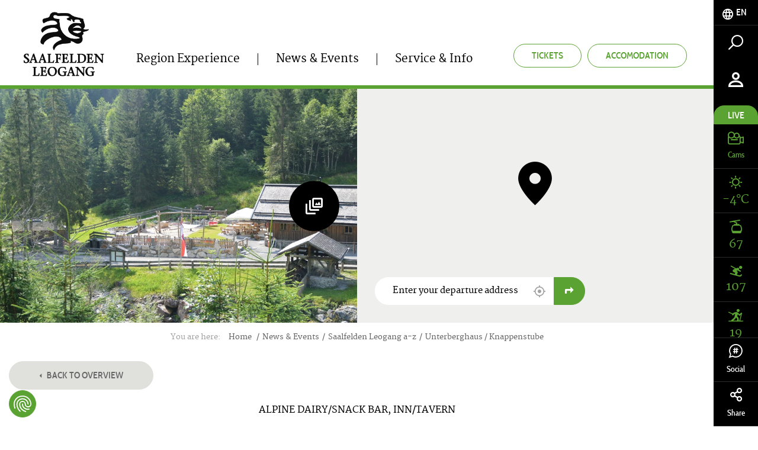

--- FILE ---
content_type: text/html; charset=UTF-8
request_url: https://www.saalfelden-leogang.com/en/news-events/a-z/unterberghaus-knappenstube_az_34716
body_size: 80426
content:
<!doctype html>
<html lang="en">
<head>
        <meta charset="UTF-8">

    <!--    prevent underline numbers in edge -->
    <meta name="format-detection" content="telephone=no" />
    <!-- Robots included --><title>Unterberghaus / Knappenstube</title><meta name="description" content="The &quot;Unterberghaus&quot; snack bar is the starting point for the guided tours and, after visiting the mine, invites you to linger in a cozy ambience and delicious" />
<link rel="canonical" href="https://www.saalfelden-leogang.com/en/news-events/a-z/unterberghaus-knappenstube_az_34716">

<!-- OPEN GRAPH -->
<meta property="og:title" content="Unterberghaus / Knappenstube" />
<meta property="og:description" content="The &quot;Unterberghaus&quot; snack bar is the starting point for the guided tours and, after visiting the mine, invites you to linger in a cozy ambience and delicious..." />
<meta property="og:url" content="https://www.saalfelden-leogang.com/en/news-events/a-z/unterberghaus-knappenstube_az_34716" />
<meta property="og:type" content="website" />
<!-- /OPEN GRAPH -->


<link rel="alternate" hreflang="x-default" href="https://www.saalfelden-leogang.com/en/news-events/a-z/unterberghaus-knappenstube_az_34716" />
<link rel="alternate" hreflang="en" href="https://www.saalfelden-leogang.com/en/news-events/a-z/unterberghaus-knappenstube_az_34716" />
<link rel="alternate" hreflang="de" href="https://www.saalfelden-leogang.com/de/news-events/a-z/unterberghaus-knappenstube_az_34716" />

            <link rel="apple-touch-icon" sizes="152x152" href="/static/img/favicon/apple-touch-icon-152x152.png">
        <link rel="apple-touch-icon" sizes="180x180" href="/static/img/favicon/apple-touch-icon-180x180.png">
        <link rel="icon" type="image/png" href="/static/img/favicon/favicon-32x32.png" sizes="32x32">
        <link rel="icon" type="image/png" href="/static/img/favicon/android-chrome-192x192.png" sizes="192x192">
        <link rel="icon" type="image/png" href="/static/img/favicon/favicon-96x96.png" sizes="96x96">
        <link rel="manifest" href="/static/img/favicon/manifest.json">
        <link rel="mask-icon" href="/static/img/favicon/safari-pinned-tab.svg" color="#c9592c">
        <meta name="theme-color" content="#c9592c">


    <!--    todo entfernen wenn verifiziert   -->
    <meta name="p:domain_verify" content="e5b91ff4f33a15b5dfa98e7e7b95dc0a"/>

            <meta name="viewport" content="width=device-width, user-scalable=no, initial-scale=1.0">
    
    
    
            


<script>
    localStorage.removeItem('cookie-permissions');
</script>

    <script src="https://consent.cookiefirst.com/sites/saalfelden-leogang.com-42a62354-2850-426b-b242-48727bf66657/consent.js"></script>

<script>
    window.dataLayer = window.dataLayer || [];
    function gtag() { dataLayer.push(arguments); }
    gtag('consent', 'default', {
        'ad_storage': 'denied',
        'ad_user_data': 'denied',
        'ad_personalization': 'denied',
        'analytics_storage': 'denied',
        'functionality_storage': 'denied',
        'personalization_storage': 'denied',
        'wait_for_update': 1500 //milliseconds
    });
    gtag('set', 'ads_data_redaction', true);
</script>

    
    <script>function isMergeableObject(e){return e&&"object"==typeof e&&"[object RegExp]"!==Object.prototype.toString.call(e)&&"[object Date]"!==Object.prototype.toString.call(e)}function emptyTarget(e){return Array.isArray(e)?[]:{}}function cloneIfNecessary(e,r){return r&&!0===r.clone&&isMergeableObject(e)?deepmerge(emptyTarget(e),e,r):e}function defaultArrayMerge(e,r,t){var a=e.slice();return r.forEach(function(r,c){void 0===a[c]?a[c]=cloneIfNecessary(r,t):isMergeableObject(r)?a[c]=deepmerge(e[c],r,t):-1===e.indexOf(r)&&a.push(cloneIfNecessary(r,t))}),a}function mergeObject(e,r,t){var a={};return isMergeableObject(e)&&Object.keys(e).forEach(function(r){a[r]=cloneIfNecessary(e[r],t)}),Object.keys(r).forEach(function(c){isMergeableObject(r[c])&&e[c]?a[c]=deepmerge(e[c],r[c],t):a[c]=cloneIfNecessary(r[c],t)}),a}function deepmerge(e,r,t){var a=Array.isArray(r),c=(t||{arrayMerge:defaultArrayMerge}).arrayMerge||defaultArrayMerge;return a?Array.isArray(e)?c(e,r,t):cloneIfNecessary(r,t):mergeObject(e,r,t)}deepmerge.all=function(e,r){if(!Array.isArray(e)||e.length<2)throw new Error("first argument should be an array with at least two elements");return e.reduce(function(e,t){return deepmerge(e,t,r)})};</script><script>
    var _config = deepmerge( window["_config"] || {}, {"actionChanger":true,"backButton":true,"readMore":true,"lightbox":true,"googleMapStatic":true,"getCurrentLocation":true,"breadcrumbs":true,"teaserSlider":true,"inputStates":true,"datepicker":true,"addChild":true,"lang":"en","isClickable":true,"mobileNav":true,"touchNav":true,"toc":true,"console":true,"googleMapAPIKey":"AIzaSyAj7wVoppQ60YtJxWQZRFuhdaF7R16L2V0","ajaxInclude":true,"calendar":true,"watchListGetInfo":true,"darkpage":true,"trackBookingStart":true,"lazyImg":true,"cookiePermissions":true,"hideCookiebar":true,"cookieServiceDefault":true,"cookieBar":{"text":"This website uses cookies for analytics, personalized content and ads. You decide which cookies are used.","detail":"Details","detailUrl":"\/en\/service-info\/data-protection","settings":"Cookie Settings","accept":"Accept cookies","acceptNecessary":"Accept only essential cookies"},"cookieModal":{"title":"Cookie Options","detailContent":"At our website you have full control over your data. You decide which cookies are used.<br \/> <br \/> Our website uses cookies to help us make our website more user-friendly and efficient for you, to perform statistical analyses of the use of our website or to display content of interest to you on other websites. If you agree, click \"Accept all\". If you want to know more about cookies, read our <a href=\"https:\/\/www.saalfelden-leogang.com\/en\/service-info\/data-protection\">privacy policy<\/a>.","toggleAll":"Select all","detail":"Detail","acceptAll":"Accept all","acceptRequired":"Accept only essential cookies","save":"Save"},"cookieServices":{"required":{"text":" Essential cookies","description":" ","isAllowed":true,"isReadOnly":true,"group":"required"},"google":{"text":"Google Analytics","description":" ","group":"marketing"},"facebook":{"text":"Facebook","description":" ","group":"marketing"},"audiencemanager":{"text":"Adobe Audience&shy;manager","description":" ","group":"marketing"},"doubleclick":{"text":"Doubleclick","description":" ","group":"marketing"},"matomo":{"text":"Matomo","description":" ","group":"marketing"},"adwords":{"text":"Adwords","description":" ","group":"marketing"},"pinterest":{"text":"Pinterest","description":" ","group":"marketing"}},"cookieServiceGroups":{"required":{"isAllowed":true,"isReadOnly":true,"name":" Essential cookies","description":"These technically necessarycookies are necessary for our website to function as it should and for you to move freely on it. This includes the functions of services and features. If you disable cookies in the settings, you can still see all publicly available information on our website. However, without these necessary cookies, you may not be able to navigate the site smoothly or various information and services may not work."},"marketing":{"isAllowed":true,"isReadOnly":false,"name":"Marketing cookies","description":" These cookies may be set through our website by our advertising partners. They may be used by these companies to profile your interests and show you relevant ads on other websites. They do not directly store personal information, but they are based on a unique identification of your browser and Internet device. If you do not allow these cookies, you will experience less targeted advertising."}}});
</script>

    

    
            <link rel="preload" href="/static/fonts/cabincondensed-medium-webfont.woff2" as="font" type="font/woff2" crossorigin="anonymous">
        <link rel="preload" href="/static/fonts/cabincondensed-semibold-webfont.woff2" as="font" type="font/woff2" crossorigin="anonymous">
    

    <style type="text/css">
        /*!
 * Bootstrap v3.3.7 (http://getbootstrap.com)
 * Copyright 2011-2016 Twitter, Inc.
 * Licensed under MIT (https://github.com/twbs/bootstrap/blob/master/LICENSE)
 */
/*! normalize.css v3.0.3 | MIT License | github.com/necolas/normalize.css */html{font-family:sans-serif;-ms-text-size-adjust:100%;-webkit-text-size-adjust:100%}body{margin:0}article,aside,details,figcaption,figure,footer,header,hgroup,main,menu,nav,section,summary{display:block}audio,canvas,progress,video{display:inline-block;vertical-align:baseline}audio:not([controls]){display:none;height:0}[hidden],template{display:none!important}a{background-color:transparent}a:active,a:hover{outline:0}abbr[title]{border-bottom:1px dotted}b,strong{font-weight:700}dfn{font-style:italic}h1{font-size:2em;margin:.67em 0}mark{background:#ff0;color:#000}small{font-size:80%}sub,sup{font-size:75%;line-height:0;position:relative;vertical-align:baseline}sup{top:-.5em}sub{bottom:-.25em}img{border:0}svg:not(:root){overflow:hidden}figure{margin:1em 40px}hr{box-sizing:content-box;height:0}pre{overflow:auto}code,kbd,pre,samp{font-family:monospace,monospace;font-size:1em}button,input,optgroup,select,textarea{color:inherit;font:inherit;margin:0}button{overflow:visible}button,select{text-transform:none}button,html input[type=button],input[type=reset],input[type=submit]{-webkit-appearance:button;cursor:pointer}button[disabled],html input[disabled]{cursor:default}button::-moz-focus-inner,input::-moz-focus-inner{border:0;padding:0}input{line-height:normal}input[type=checkbox],input[type=radio]{box-sizing:border-box;padding:0}input[type=number]::-webkit-inner-spin-button,input[type=number]::-webkit-outer-spin-button{height:auto}input[type=search]{-webkit-appearance:textfield;box-sizing:content-box}input[type=search]::-webkit-search-cancel-button,input[type=search]::-webkit-search-decoration{-webkit-appearance:none}fieldset{border:1px solid silver;margin:0 2px;padding:.35em .625em .75em}textarea{overflow:auto}optgroup{font-weight:700}table{border-collapse:collapse;border-spacing:0}td,th{padding:0}*,:after,:before{box-sizing:border-box}html{font-size:10px;-webkit-tap-highlight-color:rgba(0,0,0,0)}body{font-family:Helvetica Neue,Helvetica,Arial,sans-serif;line-height:1.42857143;color:#333;background-color:#fff}button,input,select,textarea{font-family:inherit;font-size:inherit;line-height:inherit}a{color:#5aa332;text-decoration:none}a:focus,a:hover{color:#3a6820;text-decoration:underline}a:focus{outline:5px auto -webkit-focus-ring-color;outline-offset:-2px}figure{margin:0}img{vertical-align:middle}.img-responsive{display:block;max-width:100%;height:auto}.img-rounded{border-radius:6px}.img-thumbnail{padding:4px;line-height:1.42857143;background-color:#fff;border:1px solid #ddd;border-radius:4px;transition:all .2s ease-in-out;display:inline-block;max-width:100%;height:auto}.img-circle{border-radius:50%}hr{margin-top:20px;margin-bottom:20px;border:0;border-top:1px solid #eee}.sr-only{position:absolute;width:1px;height:1px;margin:-1px;padding:0;overflow:hidden;clip:rect(0,0,0,0);border:0}.sr-only-focusable:active,.sr-only-focusable:focus{position:static;width:auto;height:auto;margin:0;overflow:visible;clip:auto}[role=button]{cursor:pointer}.h1,.h2,.h3,.h4,.h5,.h6,h1,h2,h3,h4,h5,h6{font-family:inherit;font-weight:500;line-height:1.1}.h1 .small,.h1 small,.h2 .small,.h2 small,.h3 .small,.h3 small,.h4 .small,.h4 small,.h5 .small,.h5 small,.h6 .small,.h6 small,h1 .small,h1 small,h2 .small,h2 small,h3 .small,h3 small,h4 .small,h4 small,h5 .small,h5 small,h6 .small,h6 small{font-weight:400;line-height:1;color:#777}.h1,.h2,.h3,h1,h2,h3{margin-top:20px;margin-bottom:10px}.h1 .small,.h1 small,.h2 .small,.h2 small,.h3 .small,.h3 small,h1 .small,h1 small,h2 .small,h2 small,h3 .small,h3 small{font-size:65%}.h4,.h5,.h6,h4,h5,h6{margin-top:10px;margin-bottom:10px}.h4 .small,.h4 small,.h5 .small,.h5 small,.h6 .small,.h6 small,h4 .small,h4 small,h5 .small,h5 small,h6 .small,h6 small{font-size:75%}.h1,h1{font-size:36px}.h2,h2{font-size:30px}.h3,h3{font-size:24px}.h5,h5{font-size:14px}.h6,h6{font-size:12px}p{margin:0 0 10px}.lead{margin-bottom:20px;font-size:16px;font-weight:300;line-height:1.4}.small,small{font-size:85%}.mark,mark{background-color:#fcf8e3;padding:.2em}.text-left{text-align:left}.text-right{text-align:right}.text-center{text-align:center}.text-justify{text-align:justify}.text-nowrap{white-space:nowrap}.text-lowercase{text-transform:lowercase}.text-uppercase{text-transform:uppercase}.text-capitalize{text-transform:capitalize}.text-muted{color:#777}.text-primary{color:#5aa332}a.text-primary:focus,a.text-primary:hover{color:#447c26}.text-success{color:#3c763d}a.text-success:focus,a.text-success:hover{color:#2b542c}.text-info{color:#31708f}a.text-info:focus,a.text-info:hover{color:#245269}.text-warning{color:#8a6d3b}a.text-warning:focus,a.text-warning:hover{color:#66512c}.text-danger{color:#a94442}a.text-danger:focus,a.text-danger:hover{color:#843534}.bg-primary{color:#fff;background-color:#5aa332}a.bg-primary:focus,a.bg-primary:hover{background-color:#447c26}.bg-success{background-color:#dff0d8}a.bg-success:focus,a.bg-success:hover{background-color:#c1e2b3}.bg-info{background-color:#d9edf7}a.bg-info:focus,a.bg-info:hover{background-color:#afd9ee}.bg-warning{background-color:#fcf8e3}a.bg-warning:focus,a.bg-warning:hover{background-color:#f7ecb5}.bg-danger{background-color:#f2dede}a.bg-danger:focus,a.bg-danger:hover{background-color:#e4b9b9}.page-header{padding-bottom:9px;margin:40px 0 20px;border-bottom:1px solid #eee}ol,ul{margin-top:0;margin-bottom:10px}ol ol,ol ul,ul ol,ul ul{margin-bottom:0}.list-inline,.list-unstyled{margin:0;padding-left:0;list-style:none}.list-inline{margin-left:-5px}.list-inline>li{display:inline-block;padding-left:5px;padding-right:5px}.list-inline-5{margin:0;padding-left:0;list-style:none;margin-left:-5px}.list-inline-5>li{display:inline-block;padding-left:2px;padding-right:3px}.list-inline-30{margin:0;padding-left:0;list-style:none;margin-left:-15px}.list-inline-30>li{display:inline-block;padding-left:15px;padding-right:15px}dl{margin-top:0;margin-bottom:20px}dd,dt{line-height:1.42857143}dt{font-weight:700}dd{margin-left:0}abbr[data-original-title],abbr[title]{cursor:help;border-bottom:1px dotted #777}.initialism{font-size:90%;text-transform:uppercase}blockquote{padding:10px 20px;margin:0 0 20px;font-size:17.5px;border-left:5px solid #eee}blockquote ol:last-child,blockquote p:last-child,blockquote ul:last-child{margin-bottom:0}blockquote .small,blockquote footer,blockquote small{display:block;font-size:80%;line-height:1.42857143;color:#777}blockquote .small:before,blockquote footer:before,blockquote small:before{content:"\2014 \00A0"}.blockquote-reverse,blockquote.pull-right{padding-right:15px;padding-left:0;border-right:5px solid #eee;border-left:0;text-align:right}.blockquote-reverse .small:before,.blockquote-reverse footer:before,.blockquote-reverse small:before,blockquote.pull-right .small:before,blockquote.pull-right footer:before,blockquote.pull-right small:before{content:""}.blockquote-reverse .small:after,.blockquote-reverse footer:after,.blockquote-reverse small:after,blockquote.pull-right .small:after,blockquote.pull-right footer:after,blockquote.pull-right small:after{content:"\00A0 \2014"}address{margin-bottom:20px;font-style:normal;line-height:1.42857143}code,kbd,pre,samp{font-family:Menlo,Monaco,Consolas,Courier New,monospace}code{color:#c7254e;background-color:#f9f2f4;border-radius:4px}code,kbd{padding:2px 4px;font-size:90%}kbd{color:#fff;background-color:#333;border-radius:3px;box-shadow:inset 0 -1px 0 rgba(0,0,0,.25)}kbd kbd{padding:0;font-size:100%;font-weight:700;box-shadow:none}pre{display:block;padding:9.5px;margin:0 0 10px;font-size:13px;line-height:1.42857143;word-break:break-all;word-wrap:break-word;color:#333;background-color:#f5f5f5;border:1px solid #ccc;border-radius:4px}pre code{padding:0;font-size:inherit;color:inherit;white-space:pre-wrap;background-color:transparent;border-radius:0}.pre-scrollable{max-height:340px;overflow-y:scroll}.container,.container-fluid{margin-right:auto;margin-left:auto}.container-fluid{padding-left:15px;padding-right:15px}.row{margin-left:-15px;margin-right:-15px}.col-lg-1,.col-lg-2,.col-lg-3,.col-lg-4,.col-lg-5,.col-lg-6,.col-lg-7,.col-lg-8,.col-lg-9,.col-lg-10,.col-lg-11,.col-lg-12,.col-md-1,.col-md-2,.col-md-3,.col-md-4,.col-md-5,.col-md-6,.col-md-7,.col-md-8,.col-md-9,.col-md-10,.col-md-11,.col-md-12,.col-sm-1,.col-sm-2,.col-sm-3,.col-sm-4,.col-sm-5,.col-sm-6,.col-sm-7,.col-sm-8,.col-sm-9,.col-sm-10,.col-sm-11,.col-sm-12,.col-xs-1,.col-xs-2,.col-xs-3,.col-xs-4,.col-xs-5,.col-xs-6,.col-xs-7,.col-xs-8,.col-xs-9,.col-xs-10,.col-xs-11,.col-xs-12{position:relative;min-height:1px;padding-left:15px;padding-right:15px}.col-xs-1,.col-xs-2,.col-xs-3,.col-xs-4,.col-xs-5,.col-xs-6,.col-xs-7,.col-xs-8,.col-xs-9,.col-xs-10,.col-xs-11,.col-xs-12{float:left}.col-xs-12{width:100%}.col-xs-11{width:91.66666667%}.col-xs-10{width:83.33333333%}.col-xs-9{width:75%}.col-xs-8{width:66.66666667%}.col-xs-7{width:58.33333333%}.col-xs-6{width:50%}.col-xs-5{width:41.66666667%}.col-xs-4{width:33.33333333%}.col-xs-3{width:25%}.col-xs-2{width:16.66666667%}.col-xs-1{width:8.33333333%}.col-xs-pull-12{right:100%}.col-xs-pull-11{right:91.66666667%}.col-xs-pull-10{right:83.33333333%}.col-xs-pull-9{right:75%}.col-xs-pull-8{right:66.66666667%}.col-xs-pull-7{right:58.33333333%}.col-xs-pull-6{right:50%}.col-xs-pull-5{right:41.66666667%}.col-xs-pull-4{right:33.33333333%}.col-xs-pull-3{right:25%}.col-xs-pull-2{right:16.66666667%}.col-xs-pull-1{right:8.33333333%}.col-xs-pull-0{right:auto}.col-xs-push-12{left:100%}.col-xs-push-11{left:91.66666667%}.col-xs-push-10{left:83.33333333%}.col-xs-push-9{left:75%}.col-xs-push-8{left:66.66666667%}.col-xs-push-7{left:58.33333333%}.col-xs-push-6{left:50%}.col-xs-push-5{left:41.66666667%}.col-xs-push-4{left:33.33333333%}.col-xs-push-3{left:25%}.col-xs-push-2{left:16.66666667%}.col-xs-push-1{left:8.33333333%}.col-xs-push-0{left:auto}.col-xs-offset-12{margin-left:100%}.col-xs-offset-11{margin-left:91.66666667%}.col-xs-offset-10{margin-left:83.33333333%}.col-xs-offset-9{margin-left:75%}.col-xs-offset-8{margin-left:66.66666667%}.col-xs-offset-7{margin-left:58.33333333%}.col-xs-offset-6{margin-left:50%}.col-xs-offset-5{margin-left:41.66666667%}.col-xs-offset-4{margin-left:33.33333333%}.col-xs-offset-3{margin-left:25%}.col-xs-offset-2{margin-left:16.66666667%}.col-xs-offset-1{margin-left:8.33333333%}.col-xs-offset-0{margin-left:0}fieldset{margin:0;min-width:0}fieldset,legend{padding:0;border:0}legend{display:block;width:100%;margin-bottom:20px;font-size:21px;line-height:inherit;color:#333;border-bottom:1px solid #e5e5e5}label{display:inline-block;max-width:100%;margin-bottom:5px;font-weight:700}input[type=search]{box-sizing:border-box}input[type=checkbox],input[type=radio]{margin:4px 0 0;margin-top:1px\9;line-height:normal}input[type=file]{display:block}input[type=range]{display:block;width:100%}select[multiple],select[size]{height:auto}input[type=checkbox]:focus,input[type=file]:focus,input[type=radio]:focus{outline:5px auto -webkit-focus-ring-color;outline-offset:-2px}output{padding-top:7px;font-size:14px}.form-control,output{display:block;line-height:1.42857143;color:#000}.form-control{width:100%;height:47px;padding:6px 17px;font-size:15px;background-color:transparent;background-image:none;border:none;border-bottom:1px solid #000;border-radius:0;transition:border-color .15s ease-in-out,box-shadow .15s ease-in-out}.form-control:focus{outline:none}.form-control::-moz-placeholder{color:#000;opacity:1}.form-control:-ms-input-placeholder{color:#000}.form-control::-webkit-input-placeholder{color:#000}.form-control::-ms-expand{border:0;background-color:transparent}.form-control[disabled],.form-control[readonly],fieldset[disabled] .form-control{background-color:transparent;opacity:1}.form-control[disabled],fieldset[disabled] .form-control{cursor:not-allowed}textarea.form-control{height:auto}input[type=search]{-webkit-appearance:none}.form-group{margin-bottom:25px;position:relative}.checkbox,.radio{position:relative;display:block;margin-top:10px;margin-bottom:10px}.checkbox label,.radio label{min-height:20px;padding-left:20px;margin-bottom:0;font-weight:400;cursor:pointer}.checkbox-inline input[type=checkbox],.checkbox input[type=checkbox],.radio-inline input[type=radio],.radio input[type=radio]{position:absolute;margin-left:-20px;margin-top:4px\9}.checkbox+.checkbox,.radio+.radio{margin-top:-5px}.checkbox-inline,.radio-inline{position:relative;display:inline-block;padding-left:20px;margin-bottom:0;vertical-align:middle;font-weight:400;cursor:pointer}.checkbox-inline+.checkbox-inline,.radio-inline+.radio-inline{margin-top:0;margin-left:10px}.checkbox-inline.disabled,.checkbox.disabled label,.radio-inline.disabled,.radio.disabled label,fieldset[disabled] .checkbox-inline,fieldset[disabled] .checkbox label,fieldset[disabled] .radio-inline,fieldset[disabled] .radio label,fieldset[disabled] input[type=checkbox],fieldset[disabled] input[type=radio],input[type=checkbox].disabled,input[type=checkbox][disabled],input[type=radio].disabled,input[type=radio][disabled]{cursor:not-allowed}.form-control-static{padding-top:7px;padding-bottom:7px;margin-bottom:0;min-height:34px}.form-control-static.input-lg,.form-control-static.input-sm{padding-left:0;padding-right:0}.input-sm{height:30px;padding:5px 10px;font-size:12px;line-height:1.5;border-radius:0}select.input-sm{height:30px;line-height:30px}select[multiple].input-sm,textarea.input-sm{height:auto}.form-group-sm .form-control{height:30px;padding:5px 10px;font-size:12px;line-height:1.5;border-radius:0}.form-group-sm select.form-control{height:30px;line-height:30px}.form-group-sm select[multiple].form-control,.form-group-sm textarea.form-control{height:auto}.form-group-sm .form-control-static{height:30px;min-height:32px;padding:6px 10px;font-size:12px;line-height:1.5}.input-lg{height:46px;padding:10px 16px;font-size:18px;line-height:1.3333333;border-radius:0}select.input-lg{height:46px;line-height:46px}select[multiple].input-lg,textarea.input-lg{height:auto}.form-group-lg .form-control{height:46px;padding:10px 16px;font-size:18px;line-height:1.3333333;border-radius:0}.form-group-lg select.form-control{height:46px;line-height:46px}.form-group-lg select[multiple].form-control,.form-group-lg textarea.form-control{height:auto}.form-group-lg .form-control-static{height:46px;min-height:38px;padding:11px 16px;font-size:18px;line-height:1.3333333}.has-feedback{position:relative}.has-feedback .form-control{padding-right:58.75px}.form-control-feedback{position:absolute;top:0;right:0;z-index:2;display:block;width:47px;height:47px;line-height:47px;text-align:center;pointer-events:none}.form-group-lg .form-control+.form-control-feedback,.input-group-lg+.form-control-feedback,.input-lg+.form-control-feedback{width:46px;height:46px;line-height:46px}.form-group-sm .form-control+.form-control-feedback,.input-group-sm+.form-control-feedback,.input-sm+.form-control-feedback{width:30px;height:30px;line-height:30px}.has-success .checkbox,.has-success .checkbox-inline,.has-success.checkbox-inline label,.has-success.checkbox label,.has-success .control-label,.has-success .help-block,.has-success .radio,.has-success .radio-inline,.has-success.radio-inline label,.has-success.radio label{color:#3c763d}.has-success .form-control{border-color:#3c763d;box-shadow:inset 0 1px 1px rgba(0,0,0,.075)}.has-success .form-control:focus{border-color:#2b542c;box-shadow:inset 0 1px 1px rgba(0,0,0,.075),0 0 6px #67b168}.has-success .input-group-addon{color:#3c763d;border-color:#3c763d;background-color:#dff0d8}.has-success .form-control-feedback{color:#3c763d}.has-warning .checkbox,.has-warning .checkbox-inline,.has-warning.checkbox-inline label,.has-warning.checkbox label,.has-warning .control-label,.has-warning .help-block,.has-warning .radio,.has-warning .radio-inline,.has-warning.radio-inline label,.has-warning.radio label{color:#8a6d3b}.has-warning .form-control{border-color:#8a6d3b;box-shadow:inset 0 1px 1px rgba(0,0,0,.075)}.has-warning .form-control:focus{border-color:#66512c;box-shadow:inset 0 1px 1px rgba(0,0,0,.075),0 0 6px #c0a16b}.has-warning .input-group-addon{color:#8a6d3b;border-color:#8a6d3b;background-color:#fcf8e3}.has-warning .form-control-feedback{color:#8a6d3b}.has-error .checkbox,.has-error .checkbox-inline,.has-error.checkbox-inline label,.has-error.checkbox label,.has-error .control-label,.has-error .help-block,.has-error .radio,.has-error .radio-inline,.has-error.radio-inline label,.has-error.radio label{color:#a94442}.has-error .form-control{border-color:#a94442;box-shadow:inset 0 1px 1px rgba(0,0,0,.075)}.has-error .form-control:focus{border-color:#843534;box-shadow:inset 0 1px 1px rgba(0,0,0,.075),0 0 6px #ce8483}.has-error .input-group-addon{color:#a94442;border-color:#a94442;background-color:#f2dede}.has-error .form-control-feedback{color:#a94442}.has-feedback label~.form-control-feedback{top:25px}.has-feedback label.sr-only~.form-control-feedback{top:0}.help-block{display:block;margin-top:5px;margin-bottom:10px;color:#737373}.form-horizontal .checkbox,.form-horizontal .checkbox-inline,.form-horizontal .radio,.form-horizontal .radio-inline{margin-top:0;margin-bottom:0;padding-top:7px}.form-horizontal .checkbox,.form-horizontal .radio{min-height:27px}.form-horizontal .form-group{margin-left:-15px;margin-right:-15px}.form-horizontal .has-feedback .form-control-feedback{right:15px}.btn{display:inline-block;margin-bottom:0;font-family:Cabincondensed-Medium,sans-serif;font-weight:400;text-align:center;vertical-align:middle;-ms-touch-action:manipulation;touch-action:manipulation;cursor:pointer;background-image:none;border:1px solid transparent;white-space:nowrap;text-transform:uppercase;padding:12px 30px;font-size:16px;line-height:1.42857143;border-radius:26px;-webkit-user-select:none;-moz-user-select:none;-ms-user-select:none;user-select:none}.btn.active.focus,.btn.active:focus,.btn.focus,.btn:active.focus,.btn:active:focus,.btn:focus{outline:5px auto -webkit-focus-ring-color;outline-offset:-2px}.btn.focus,.btn:focus,.btn:hover{color:#666;text-decoration:none}.btn.active,.btn:active{outline:0;background-image:none;box-shadow:inset 0 3px 5px rgba(0,0,0,.125)}.btn.disabled,.btn[disabled],fieldset[disabled] .btn{cursor:not-allowed;opacity:.65;filter:alpha(opacity=65);box-shadow:none}a.btn.disabled,fieldset[disabled] a.btn{pointer-events:none}.btn-default{color:#666;background-color:#e0e1dc;border-color:#e0e1dc}.btn-default.focus,.btn-default:focus{color:#666;background-color:#c8c9c1;border-color:#a3a697}.btn-default.active,.btn-default:active,.btn-default:hover,.open>.dropdown-toggle.btn-default{color:#666;background-color:#c8c9c1;border-color:#c3c5bb}.btn-default.active.focus,.btn-default.active:focus,.btn-default.active:hover,.btn-default:active.focus,.btn-default:active:focus,.btn-default:active:hover,.open>.dropdown-toggle.btn-default.focus,.open>.dropdown-toggle.btn-default:focus,.open>.dropdown-toggle.btn-default:hover{color:#666;background-color:#b7b9ad;border-color:#a3a697}.btn-default.active,.btn-default:active,.open>.dropdown-toggle.btn-default{background-image:none}.btn-default.disabled.focus,.btn-default.disabled:focus,.btn-default.disabled:hover,.btn-default[disabled].focus,.btn-default[disabled]:focus,.btn-default[disabled]:hover,fieldset[disabled] .btn-default.focus,fieldset[disabled] .btn-default:focus,fieldset[disabled] .btn-default:hover{background-color:#e0e1dc;border-color:#e0e1dc}.btn-default .badge{color:#e0e1dc;background-color:#666}.btn-primary{color:#fff;background-color:#5aa332;border-color:#5aa332;transition:background .25s ease-in-out,color .25s ease-in-out}.btn-primary.focus,.btn-primary:focus{color:#fff;background-color:#447c26;border-color:#244114}.btn-primary.active,.btn-primary:active,.btn-primary:hover,.open>.dropdown-toggle.btn-primary{color:#fff;background-color:#447c26;border-color:#407424}.btn-primary.active.focus,.btn-primary.active:focus,.btn-primary.active:hover,.btn-primary:active.focus,.btn-primary:active:focus,.btn-primary:active:hover,.open>.dropdown-toggle.btn-primary.focus,.open>.dropdown-toggle.btn-primary:focus,.open>.dropdown-toggle.btn-primary:hover{color:#fff;background-color:#35611e;border-color:#244114}.btn-primary.active,.btn-primary:active,.open>.dropdown-toggle.btn-primary{background-image:none}.btn-primary.disabled.focus,.btn-primary.disabled:focus,.btn-primary.disabled:hover,.btn-primary[disabled].focus,.btn-primary[disabled]:focus,.btn-primary[disabled]:hover,fieldset[disabled] .btn-primary.focus,fieldset[disabled] .btn-primary:focus,fieldset[disabled] .btn-primary:hover{background-color:#5aa332;border-color:#5aa332}.btn-primary .badge{color:#5aa332;background-color:#fff}.btn-primary.is-active,.btn-primary:active,.btn-primary:active:focus,.btn-primary:focus,.btn-primary:hover{outline:none;box-shadow:none;background:#489125;border-color:#489125;color:#fff}.btn-primary[disabled],.btn-primary[disabled]:hover{background:#eff0ed;border-color:#eff0ed;color:#d1d3cc;opacity:1;cursor:default}.btn-outline-primary{color:#5aa332;background-color:transparent;border-color:#5aa332;transition:background .25s ease-in-out,color .25s ease-in-out}.btn-outline-primary.focus,.btn-outline-primary:focus{color:#5aa332;background-color:transparent;border-color:#244114}.btn-outline-primary.active,.btn-outline-primary:active,.btn-outline-primary:hover,.open>.dropdown-toggle.btn-outline-primary{color:#5aa332;background-color:transparent;border-color:#407424}.btn-outline-primary.active.focus,.btn-outline-primary.active:focus,.btn-outline-primary.active:hover,.btn-outline-primary:active.focus,.btn-outline-primary:active:focus,.btn-outline-primary:active:hover,.open>.dropdown-toggle.btn-outline-primary.focus,.open>.dropdown-toggle.btn-outline-primary:focus,.open>.dropdown-toggle.btn-outline-primary:hover{color:#5aa332;background-color:transparent;border-color:#244114}.btn-outline-primary.active,.btn-outline-primary:active,.open>.dropdown-toggle.btn-outline-primary{background-image:none}.btn-outline-primary.disabled.focus,.btn-outline-primary.disabled:focus,.btn-outline-primary.disabled:hover,.btn-outline-primary[disabled].focus,.btn-outline-primary[disabled]:focus,.btn-outline-primary[disabled]:hover,fieldset[disabled] .btn-outline-primary.focus,fieldset[disabled] .btn-outline-primary:focus,fieldset[disabled] .btn-outline-primary:hover{background-color:transparent;border-color:#5aa332}.btn-outline-primary .badge{color:transparent;background-color:#5aa332}.btn-outline-primary.is-active,.btn-outline-primary:active,.btn-outline-primary:active:focus,.btn-outline-primary:focus,.btn-outline-primary:hover{outline:none;box-shadow:none;background:#5aa332;border-color:#5aa332;color:#fff}.btn-outline-white{color:#fff;background-color:transparent;border-color:#fff;transition:background .25s ease-in-out,color .25s ease-in-out}.btn-outline-white.focus,.btn-outline-white:focus{color:#fff;background-color:transparent;border-color:#bfbfbf}.btn-outline-white.active,.btn-outline-white:active,.btn-outline-white:hover,.open>.dropdown-toggle.btn-outline-white{color:#fff;background-color:transparent;border-color:#e0e0e0}.btn-outline-white.active.focus,.btn-outline-white.active:focus,.btn-outline-white.active:hover,.btn-outline-white:active.focus,.btn-outline-white:active:focus,.btn-outline-white:active:hover,.open>.dropdown-toggle.btn-outline-white.focus,.open>.dropdown-toggle.btn-outline-white:focus,.open>.dropdown-toggle.btn-outline-white:hover{color:#fff;background-color:transparent;border-color:#bfbfbf}.btn-outline-white.active,.btn-outline-white:active,.open>.dropdown-toggle.btn-outline-white{background-image:none}.btn-outline-white.disabled.focus,.btn-outline-white.disabled:focus,.btn-outline-white.disabled:hover,.btn-outline-white[disabled].focus,.btn-outline-white[disabled]:focus,.btn-outline-white[disabled]:hover,fieldset[disabled] .btn-outline-white.focus,fieldset[disabled] .btn-outline-white:focus,fieldset[disabled] .btn-outline-white:hover{background-color:transparent;border-color:#fff}.btn-outline-white .badge{color:transparent;background-color:#fff}.btn-outline-white.is-active,.btn-outline-white:active,.btn-outline-white:active:focus,.btn-outline-white:focus,.btn-outline-white:hover{outline:none;box-shadow:none;background:#fff;border-color:#fff;color:#5aa332}.btn-black,.btn-black.active,.btn-black.active.focus,.btn-black.active:focus,.btn-black.active:hover,.btn-black.focus,.btn-black:active,.btn-black:active.focus,.btn-black:active:focus,.btn-black:active:hover,.btn-black:focus,.btn-black:hover,.open>.dropdown-toggle.btn-black,.open>.dropdown-toggle.btn-black.focus,.open>.dropdown-toggle.btn-black:focus,.open>.dropdown-toggle.btn-black:hover{color:#fff;background-color:#000;border-color:#000}.btn-black.active,.btn-black:active,.open>.dropdown-toggle.btn-black{background-image:none}.btn-black.disabled.focus,.btn-black.disabled:focus,.btn-black.disabled:hover,.btn-black[disabled].focus,.btn-black[disabled]:focus,.btn-black[disabled]:hover,fieldset[disabled] .btn-black.focus,fieldset[disabled] .btn-black:focus,fieldset[disabled] .btn-black:hover{background-color:#000;border-color:#000}.btn-black .badge{color:#000;background-color:#fff}.btn-black:active,.btn-black:active:focus,.btn-black:focus,.btn-black:hover{background:#2e2d2d;border-color:#2e2d2d}.btn-white{color:#5aa332;background-color:#fff;border-color:#fff}.btn-white.focus,.btn-white:focus{color:#5aa332;background-color:#e6e6e6;border-color:#bfbfbf}.btn-white.active,.btn-white:active,.btn-white:hover,.open>.dropdown-toggle.btn-white{color:#5aa332;background-color:#e6e6e6;border-color:#e0e0e0}.btn-white.active.focus,.btn-white.active:focus,.btn-white.active:hover,.btn-white:active.focus,.btn-white:active:focus,.btn-white:active:hover,.open>.dropdown-toggle.btn-white.focus,.open>.dropdown-toggle.btn-white:focus,.open>.dropdown-toggle.btn-white:hover{color:#5aa332;background-color:#d4d4d4;border-color:#bfbfbf}.btn-white.active,.btn-white:active,.open>.dropdown-toggle.btn-white{background-image:none}.btn-white.disabled.focus,.btn-white.disabled:focus,.btn-white.disabled:hover,.btn-white[disabled].focus,.btn-white[disabled]:focus,.btn-white[disabled]:hover,fieldset[disabled] .btn-white.focus,fieldset[disabled] .btn-white:focus,fieldset[disabled] .btn-white:hover{background-color:#fff;border-color:#fff}.btn-white .badge{color:#fff;background-color:#5aa332}.btn-white:active,.btn-white:active:focus,.btn-white:focus,.btn-white:hover{background:#5aa332;border-color:#5aa332;color:#fff}.btn-darkgrey{color:#fff;background-color:#2e2d2d;border-color:#2e2d2d}.btn-darkgrey.focus,.btn-darkgrey:focus{color:#fff;background-color:#141414;border-color:#000}.btn-darkgrey.active,.btn-darkgrey:active,.btn-darkgrey:hover,.open>.dropdown-toggle.btn-darkgrey{color:#fff;background-color:#141414;border-color:#0f0f0f}.btn-darkgrey.active.focus,.btn-darkgrey.active:focus,.btn-darkgrey.active:hover,.btn-darkgrey:active.focus,.btn-darkgrey:active:focus,.btn-darkgrey:active:hover,.open>.dropdown-toggle.btn-darkgrey.focus,.open>.dropdown-toggle.btn-darkgrey:focus,.open>.dropdown-toggle.btn-darkgrey:hover{color:#fff;background-color:#020202;border-color:#000}.btn-darkgrey.active,.btn-darkgrey:active,.open>.dropdown-toggle.btn-darkgrey{background-image:none}.btn-darkgrey.disabled.focus,.btn-darkgrey.disabled:focus,.btn-darkgrey.disabled:hover,.btn-darkgrey[disabled].focus,.btn-darkgrey[disabled]:focus,.btn-darkgrey[disabled]:hover,fieldset[disabled] .btn-darkgrey.focus,fieldset[disabled] .btn-darkgrey:focus,fieldset[disabled] .btn-darkgrey:hover{background-color:#2e2d2d;border-color:#2e2d2d}.btn-darkgrey .badge{color:#2e2d2d;background-color:#fff}.btn-success{color:#fff;background-color:#5cb85c;border-color:#4cae4c}.btn-success.focus,.btn-success:focus{color:#fff;background-color:#449d44;border-color:#255625}.btn-success.active,.btn-success:active,.btn-success:hover,.open>.dropdown-toggle.btn-success{color:#fff;background-color:#449d44;border-color:#398439}.btn-success.active.focus,.btn-success.active:focus,.btn-success.active:hover,.btn-success:active.focus,.btn-success:active:focus,.btn-success:active:hover,.open>.dropdown-toggle.btn-success.focus,.open>.dropdown-toggle.btn-success:focus,.open>.dropdown-toggle.btn-success:hover{color:#fff;background-color:#398439;border-color:#255625}.btn-success.active,.btn-success:active,.open>.dropdown-toggle.btn-success{background-image:none}.btn-success.disabled.focus,.btn-success.disabled:focus,.btn-success.disabled:hover,.btn-success[disabled].focus,.btn-success[disabled]:focus,.btn-success[disabled]:hover,fieldset[disabled] .btn-success.focus,fieldset[disabled] .btn-success:focus,fieldset[disabled] .btn-success:hover{background-color:#5cb85c;border-color:#4cae4c}.btn-success .badge{color:#5cb85c;background-color:#fff}.btn-info{color:#fff;background-color:#5bc0de;border-color:#46b8da}.btn-info.focus,.btn-info:focus{color:#fff;background-color:#31b0d5;border-color:#1b6d85}.btn-info.active,.btn-info:active,.btn-info:hover,.open>.dropdown-toggle.btn-info{color:#fff;background-color:#31b0d5;border-color:#269abc}.btn-info.active.focus,.btn-info.active:focus,.btn-info.active:hover,.btn-info:active.focus,.btn-info:active:focus,.btn-info:active:hover,.open>.dropdown-toggle.btn-info.focus,.open>.dropdown-toggle.btn-info:focus,.open>.dropdown-toggle.btn-info:hover{color:#fff;background-color:#269abc;border-color:#1b6d85}.btn-info.active,.btn-info:active,.open>.dropdown-toggle.btn-info{background-image:none}.btn-info.disabled.focus,.btn-info.disabled:focus,.btn-info.disabled:hover,.btn-info[disabled].focus,.btn-info[disabled]:focus,.btn-info[disabled]:hover,fieldset[disabled] .btn-info.focus,fieldset[disabled] .btn-info:focus,fieldset[disabled] .btn-info:hover{background-color:#5bc0de;border-color:#46b8da}.btn-info .badge{color:#5bc0de;background-color:#fff}.btn-warning{color:#fff;background-color:#f0ad4e;border-color:#eea236}.btn-warning.focus,.btn-warning:focus{color:#fff;background-color:#ec971f;border-color:#985f0d}.btn-warning.active,.btn-warning:active,.btn-warning:hover,.open>.dropdown-toggle.btn-warning{color:#fff;background-color:#ec971f;border-color:#d58512}.btn-warning.active.focus,.btn-warning.active:focus,.btn-warning.active:hover,.btn-warning:active.focus,.btn-warning:active:focus,.btn-warning:active:hover,.open>.dropdown-toggle.btn-warning.focus,.open>.dropdown-toggle.btn-warning:focus,.open>.dropdown-toggle.btn-warning:hover{color:#fff;background-color:#d58512;border-color:#985f0d}.btn-warning.active,.btn-warning:active,.open>.dropdown-toggle.btn-warning{background-image:none}.btn-warning.disabled.focus,.btn-warning.disabled:focus,.btn-warning.disabled:hover,.btn-warning[disabled].focus,.btn-warning[disabled]:focus,.btn-warning[disabled]:hover,fieldset[disabled] .btn-warning.focus,fieldset[disabled] .btn-warning:focus,fieldset[disabled] .btn-warning:hover{background-color:#f0ad4e;border-color:#eea236}.btn-warning .badge{color:#f0ad4e;background-color:#fff}.btn-danger{color:#fff;background-color:#d9534f;border-color:#d43f3a}.btn-danger.focus,.btn-danger:focus{color:#fff;background-color:#c9302c;border-color:#761c19}.btn-danger.active,.btn-danger:active,.btn-danger:hover,.open>.dropdown-toggle.btn-danger{color:#fff;background-color:#c9302c;border-color:#ac2925}.btn-danger.active.focus,.btn-danger.active:focus,.btn-danger.active:hover,.btn-danger:active.focus,.btn-danger:active:focus,.btn-danger:active:hover,.open>.dropdown-toggle.btn-danger.focus,.open>.dropdown-toggle.btn-danger:focus,.open>.dropdown-toggle.btn-danger:hover{color:#fff;background-color:#ac2925;border-color:#761c19}.btn-danger.active,.btn-danger:active,.open>.dropdown-toggle.btn-danger{background-image:none}.btn-danger.disabled.focus,.btn-danger.disabled:focus,.btn-danger.disabled:hover,.btn-danger[disabled].focus,.btn-danger[disabled]:focus,.btn-danger[disabled]:hover,fieldset[disabled] .btn-danger.focus,fieldset[disabled] .btn-danger:focus,fieldset[disabled] .btn-danger:hover{background-color:#d9534f;border-color:#d43f3a}.btn-danger .badge{color:#d9534f;background-color:#fff}.btn-link{color:#5aa332;font-weight:400;border-radius:0}.btn-link,.btn-link.active,.btn-link:active,.btn-link[disabled],fieldset[disabled] .btn-link{background-color:transparent;box-shadow:none}.btn-link,.btn-link:active,.btn-link:focus,.btn-link:hover{border-color:transparent}.btn-link:focus,.btn-link:hover{color:#3a6820;text-decoration:underline;background-color:transparent}.btn-link[disabled]:focus,.btn-link[disabled]:hover,fieldset[disabled] .btn-link:focus,fieldset[disabled] .btn-link:hover{color:#777;text-decoration:none}.btn-group-lg>.btn,.btn-lg{padding:10px 16px;font-size:18px;line-height:1.3333333;border-radius:6px}.btn-group-sm>.btn,.btn-sm{padding:5px 10px;font-size:12px;line-height:1.5;border-radius:3px}.btn-group-xs>.btn,.btn-xs{padding:1px 5px;font-size:12px;line-height:1.5;border-radius:3px}.btn-block{display:block;width:100%}.btn-block+.btn-block{margin-top:5px}input[type=button].btn-block,input[type=reset].btn-block,input[type=submit].btn-block{width:100%}.fade{opacity:0;transition:opacity .15s linear}.fade.in{opacity:1}.collapse{display:none}.collapse.in{display:block}tr.collapse.in{display:table-row}tbody.collapse.in{display:table-row-group}.collapsing{position:relative;height:0;overflow:hidden;transition-property:height,visibility;transition-duration:.35s;transition-timing-function:ease}.caret{display:inline-block;width:0;height:0;margin-left:2px;vertical-align:middle;border-top:4px dashed;border-top:4px solid\9;border-right:4px solid transparent;border-left:4px solid transparent}.dropdown,.dropup{position:relative}.dropdown-toggle:focus{outline:0}.dropdown-menu{position:absolute;top:100%;left:0;z-index:1000;display:none;float:left;min-width:160px;padding:5px 0;margin:2px 0 0;list-style:none;font-size:14px;text-align:left;background-color:#fff;border:1px solid #ccc;border:1px solid rgba(0,0,0,.15);border-radius:4px;box-shadow:0 6px 12px rgba(0,0,0,.175);background-clip:padding-box}.dropdown-menu.pull-right{right:0;left:auto}.dropdown-menu .divider{height:1px;margin:9px 0;overflow:hidden;background-color:#e5e5e5}.dropdown-menu>li>a{display:block;padding:3px 20px;clear:both;font-weight:400;line-height:1.42857143;color:#333;white-space:nowrap}.dropdown-menu>li>a:focus,.dropdown-menu>li>a:hover{text-decoration:none;color:#262626;background-color:#f5f5f5}.dropdown-menu>.active>a,.dropdown-menu>.active>a:focus,.dropdown-menu>.active>a:hover{color:#fff;text-decoration:none;outline:0;background-color:#5aa332}.dropdown-menu>.disabled>a,.dropdown-menu>.disabled>a:focus,.dropdown-menu>.disabled>a:hover{color:#777}.dropdown-menu>.disabled>a:focus,.dropdown-menu>.disabled>a:hover{text-decoration:none;background-color:transparent;background-image:none;filter:progid:DXImageTransform.Microsoft.gradient(enabled = false);cursor:not-allowed}.open>.dropdown-menu{display:block}.open>a{outline:0}.dropdown-menu-right{left:auto;right:0}.dropdown-menu-left{left:0;right:auto}.dropdown-header{display:block;padding:3px 20px;font-size:12px;line-height:1.42857143;color:#777;white-space:nowrap}.dropdown-backdrop{position:fixed;left:0;right:0;bottom:0;top:0;z-index:990}.pull-right>.dropdown-menu{right:0;left:auto}.dropup .caret,.navbar-fixed-bottom .dropdown .caret{border-top:0;border-bottom:4px dashed;border-bottom:4px solid\9;content:""}.dropup .dropdown-menu,.navbar-fixed-bottom .dropdown .dropdown-menu{top:auto;bottom:100%;margin-bottom:2px}.btn-group,.btn-group-vertical{position:relative;display:inline-block;vertical-align:middle}.btn-group-vertical>.btn,.btn-group>.btn{position:relative;float:left}.btn-group-vertical>.btn.active,.btn-group-vertical>.btn:active,.btn-group-vertical>.btn:focus,.btn-group-vertical>.btn:hover,.btn-group>.btn.active,.btn-group>.btn:active,.btn-group>.btn:focus,.btn-group>.btn:hover{z-index:2}.btn-group .btn+.btn,.btn-group .btn+.btn-group,.btn-group .btn-group+.btn,.btn-group .btn-group+.btn-group{margin-left:-1px}.btn-toolbar{margin-left:-5px}.btn-toolbar .btn,.btn-toolbar .btn-group,.btn-toolbar .input-group{float:left}.btn-toolbar>.btn,.btn-toolbar>.btn-group,.btn-toolbar>.input-group{margin-left:5px}.btn-group>.btn:not(:first-child):not(:last-child):not(.dropdown-toggle){border-radius:0}.btn-group>.btn:first-child{margin-left:0}.btn-group>.btn:first-child:not(:last-child):not(.dropdown-toggle){border-bottom-right-radius:0;border-top-right-radius:0}.btn-group>.btn:last-child:not(:first-child),.btn-group>.dropdown-toggle:not(:first-child){border-bottom-left-radius:0;border-top-left-radius:0}.btn-group>.btn-group{float:left}.btn-group>.btn-group:not(:first-child):not(:last-child)>.btn{border-radius:0}.btn-group>.btn-group:first-child:not(:last-child)>.btn:last-child,.btn-group>.btn-group:first-child:not(:last-child)>.dropdown-toggle{border-bottom-right-radius:0;border-top-right-radius:0}.btn-group>.btn-group:last-child:not(:first-child)>.btn:first-child{border-bottom-left-radius:0;border-top-left-radius:0}.btn-group .dropdown-toggle:active,.btn-group.open .dropdown-toggle{outline:0}.btn-group>.btn+.dropdown-toggle{padding-left:8px;padding-right:8px}.btn-group>.btn-lg+.dropdown-toggle{padding-left:12px;padding-right:12px}.btn-group.open .dropdown-toggle{box-shadow:inset 0 3px 5px rgba(0,0,0,.125)}.btn-group.open .dropdown-toggle.btn-link{box-shadow:none}.btn .caret{margin-left:0}.btn-lg .caret{border-width:5px 5px 0;border-bottom-width:0}.dropup .btn-lg .caret{border-width:0 5px 5px}.btn-group-vertical>.btn,.btn-group-vertical>.btn-group,.btn-group-vertical>.btn-group>.btn{display:block;float:none;width:100%;max-width:100%}.btn-group-vertical>.btn-group>.btn{float:none}.btn-group-vertical>.btn+.btn,.btn-group-vertical>.btn+.btn-group,.btn-group-vertical>.btn-group+.btn,.btn-group-vertical>.btn-group+.btn-group{margin-top:-1px;margin-left:0}.btn-group-vertical>.btn:not(:first-child):not(:last-child){border-radius:0}.btn-group-vertical>.btn:first-child:not(:last-child){border-top-right-radius:26px;border-top-left-radius:26px;border-bottom-right-radius:0;border-bottom-left-radius:0}.btn-group-vertical>.btn:last-child:not(:first-child){border-top-right-radius:0;border-top-left-radius:0;border-bottom-right-radius:26px;border-bottom-left-radius:26px}.btn-group-vertical>.btn-group:not(:first-child):not(:last-child)>.btn{border-radius:0}.btn-group-vertical>.btn-group:first-child:not(:last-child)>.btn:last-child,.btn-group-vertical>.btn-group:first-child:not(:last-child)>.dropdown-toggle{border-bottom-right-radius:0;border-bottom-left-radius:0}.btn-group-vertical>.btn-group:last-child:not(:first-child)>.btn:first-child{border-top-right-radius:0;border-top-left-radius:0}.btn-group-justified{display:table;width:100%;table-layout:fixed;border-collapse:separate}.btn-group-justified>.btn,.btn-group-justified>.btn-group{float:none;display:table-cell;width:1%}.btn-group-justified>.btn-group .btn{width:100%}.btn-group-justified>.btn-group .dropdown-menu{left:auto}[data-toggle=buttons]>.btn-group>.btn input[type=checkbox],[data-toggle=buttons]>.btn-group>.btn input[type=radio],[data-toggle=buttons]>.btn input[type=checkbox],[data-toggle=buttons]>.btn input[type=radio]{position:absolute;clip:rect(0,0,0,0);pointer-events:none}.input-group{position:relative;display:table;border-collapse:separate}.input-group[class*=col-]{float:none;padding-left:0;padding-right:0}.input-group .form-control{position:relative;z-index:2;float:left;width:100%;margin-bottom:0}.input-group .form-control:focus{z-index:3}.input-group-lg>.form-control,.input-group-lg>.input-group-addon,.input-group-lg>.input-group-btn>.btn{height:46px;padding:10px 16px;font-size:18px;line-height:1.3333333;border-radius:0}select.input-group-lg>.form-control,select.input-group-lg>.input-group-addon,select.input-group-lg>.input-group-btn>.btn{height:46px;line-height:46px}select[multiple].input-group-lg>.form-control,select[multiple].input-group-lg>.input-group-addon,select[multiple].input-group-lg>.input-group-btn>.btn,textarea.input-group-lg>.form-control,textarea.input-group-lg>.input-group-addon,textarea.input-group-lg>.input-group-btn>.btn{height:auto}.input-group-sm>.form-control,.input-group-sm>.input-group-addon,.input-group-sm>.input-group-btn>.btn{height:30px;padding:5px 10px;font-size:12px;line-height:1.5;border-radius:0}select.input-group-sm>.form-control,select.input-group-sm>.input-group-addon,select.input-group-sm>.input-group-btn>.btn{height:30px;line-height:30px}select[multiple].input-group-sm>.form-control,select[multiple].input-group-sm>.input-group-addon,select[multiple].input-group-sm>.input-group-btn>.btn,textarea.input-group-sm>.form-control,textarea.input-group-sm>.input-group-addon,textarea.input-group-sm>.input-group-btn>.btn{height:auto}.input-group-addon,.input-group-btn,.input-group .form-control{display:table-cell}.input-group-addon:not(:first-child):not(:last-child),.input-group-btn:not(:first-child):not(:last-child),.input-group .form-control:not(:first-child):not(:last-child){border-radius:0}.input-group-addon,.input-group-btn{width:1%;white-space:nowrap;vertical-align:middle}.input-group-addon{padding:6px 12px;font-size:14px;font-weight:400;line-height:1;color:#000;text-align:center;background-color:#eee;border:1px solid #000;border-radius:0}.input-group-addon.input-sm{padding:5px 10px;font-size:12px;border-radius:0}.input-group-addon.input-lg{padding:10px 16px;font-size:18px;border-radius:0}.input-group-addon input[type=checkbox],.input-group-addon input[type=radio]{margin-top:0}.input-group-addon:first-child,.input-group-btn:first-child>.btn,.input-group-btn:first-child>.btn-group>.btn,.input-group-btn:first-child>.dropdown-toggle,.input-group-btn:last-child>.btn-group:not(:last-child)>.btn,.input-group-btn:last-child>.btn:not(:last-child):not(.dropdown-toggle),.input-group .form-control:first-child{border-bottom-right-radius:0;border-top-right-radius:0}.input-group-addon:first-child{border-right:0}.input-group-addon:last-child,.input-group-btn:first-child>.btn-group:not(:first-child)>.btn,.input-group-btn:first-child>.btn:not(:first-child),.input-group-btn:last-child>.btn,.input-group-btn:last-child>.btn-group>.btn,.input-group-btn:last-child>.dropdown-toggle,.input-group .form-control:last-child{border-bottom-left-radius:0;border-top-left-radius:0}.input-group-addon:last-child{border-left:0}.input-group-btn{font-size:0;white-space:nowrap}.input-group-btn,.input-group-btn>.btn{position:relative}.input-group-btn>.btn+.btn{margin-left:-1px}.input-group-btn>.btn:active,.input-group-btn>.btn:focus,.input-group-btn>.btn:hover{z-index:2}.input-group-btn:first-child>.btn,.input-group-btn:first-child>.btn-group{margin-right:-1px}.input-group-btn:last-child>.btn,.input-group-btn:last-child>.btn-group{z-index:2;margin-left:-1px}.nav{margin-bottom:0;padding-left:0;list-style:none}.nav>li,.nav>li>a{position:relative;display:block}.nav>li>a{padding:10px 15px}.nav>li>a:focus,.nav>li>a:hover{text-decoration:none;background-color:#eee}.nav>li.disabled>a{color:#777}.nav>li.disabled>a:focus,.nav>li.disabled>a:hover{color:#777;text-decoration:none;background-color:transparent;cursor:not-allowed}.nav .open>a,.nav .open>a:focus,.nav .open>a:hover{background-color:#eee;border-color:#5aa332}.nav .nav-divider{height:1px;margin:9px 0;overflow:hidden;background-color:#e5e5e5}.nav>li>a>img{max-width:none}.nav-tabs{border:0}.nav-tabs>li{float:left}.nav-tabs>li>a{line-height:1.42857143;border:none;border-radius:0}.nav-tabs>li.active>a,.nav-tabs>li.active>a:focus,.nav-tabs>li.active>a:hover{cursor:default}.nav-tabs.nav-justified{width:100%;border-bottom:0}.nav-tabs.nav-justified>li{float:none}.nav-tabs.nav-justified>li>a{text-align:center;margin-bottom:5px}.nav-tabs.nav-justified>.dropdown .dropdown-menu{top:auto;left:auto}.nav-tabs.nav-justified>li>a{margin-right:0;border-radius:4px}.nav-tabs.nav-justified>.active>a,.nav-tabs.nav-justified>.active>a:focus,.nav-tabs.nav-justified>.active>a:hover{border:1px solid #ddd}.nav-pills>li{float:left}.nav-pills>li>a{border-radius:4px}.nav-pills>li+li{margin-left:2px}.nav-pills>li.active>a,.nav-pills>li.active>a:focus,.nav-pills>li.active>a:hover{color:#fff;background-color:#5aa332}.nav-stacked>li{float:none}.nav-stacked>li+li{margin-top:2px;margin-left:0}.nav-stacked>li>a{font-size:16px;padding:15px}.nav-stacked>li>a:hover{background:#e0e1dc}.nav-stacked>.active>a,.nav-stacked>.active>a.active:hover,.nav-stacked>.active>a:focus,.nav-stacked>.active>a:hover{color:#fff;background:#5aa332}.nav-justified{width:100%}.nav-justified>li{float:none}.nav-justified>li>a{text-align:center;margin-bottom:5px}.nav-justified>.dropdown .dropdown-menu{top:auto;left:auto}.nav-tabs-justified{border-bottom:0}.nav-tabs-justified>li>a{margin-right:0;border-radius:4px}.nav-tabs-justified>.active>a,.nav-tabs-justified>.active>a:focus,.nav-tabs-justified>.active>a:hover{border:1px solid #ddd}.tab-content>.tab-pane{display:none}.tab-content>.active{display:block}.nav-tabs .dropdown-menu{margin-top:-1px;border-top-right-radius:0;border-top-left-radius:0}.navbar{position:relative;min-height:50px;margin-bottom:20px;border:1px solid transparent}.navbar-collapse{overflow-x:visible;padding-right:15px;padding-left:15px;border-top:1px solid transparent;box-shadow:inset 0 1px 0 hsla(0,0%,100%,.1);-webkit-overflow-scrolling:touch}.navbar-collapse.in{overflow-y:auto}.navbar-fixed-bottom .navbar-collapse,.navbar-fixed-top .navbar-collapse{max-height:340px}.container-fluid>.navbar-collapse,.container-fluid>.navbar-header,.container>.navbar-collapse,.container>.navbar-header{margin-right:-15px;margin-left:-15px}.navbar-static-top{z-index:1000;border-width:0 0 1px}.navbar-fixed-bottom,.navbar-fixed-top{position:fixed;right:0;left:0;z-index:1030}.navbar-fixed-top{top:0;border-width:0 0 1px}.navbar-fixed-bottom{bottom:0;margin-bottom:0;border-width:1px 0 0}.navbar-brand{float:left;padding:15px;font-size:18px;line-height:20px;height:50px}.navbar-brand:focus,.navbar-brand:hover{text-decoration:none}.navbar-brand>img{display:block}.navbar-toggle{position:relative;float:right;margin-right:15px;padding:9px 10px;margin-top:8px;margin-bottom:8px;background-color:transparent;background-image:none;border:1px solid transparent;border-radius:4px}.navbar-toggle:focus{outline:0}.navbar-toggle .icon-bar{display:block;width:22px;height:2px;border-radius:1px}.navbar-toggle .icon-bar+.icon-bar{margin-top:4px}.navbar-nav{margin:7.5px -15px}.navbar-nav>li>a{padding-top:10px;padding-bottom:10px;line-height:20px}.navbar-form{margin:1.5px -15px;padding:10px 15px;border-top:1px solid transparent;border-bottom:1px solid transparent;box-shadow:inset 0 1px 0 hsla(0,0%,100%,.1),0 1px 0 hsla(0,0%,100%,.1)}.navbar-nav>li>.dropdown-menu{margin-top:0;border-top-right-radius:0;border-top-left-radius:0}.navbar-fixed-bottom .navbar-nav>li>.dropdown-menu{margin-bottom:0;border-top-right-radius:4px;border-top-left-radius:4px;border-bottom-right-radius:0;border-bottom-left-radius:0}.navbar-btn{margin-top:1.5px;margin-bottom:1.5px}.navbar-btn.btn-sm{margin-top:10px;margin-bottom:10px}.navbar-btn.btn-xs{margin-top:14px;margin-bottom:14px}.navbar-text{margin-top:15px;margin-bottom:15px}.navbar-default{background-color:#f8f8f8;border-color:#e7e7e7}.navbar-default .navbar-brand{color:#777}.navbar-default .navbar-brand:focus,.navbar-default .navbar-brand:hover{color:#5e5e5e;background-color:transparent}.navbar-default .navbar-nav>li>a,.navbar-default .navbar-text{color:#777}.navbar-default .navbar-nav>li>a:focus,.navbar-default .navbar-nav>li>a:hover{color:#333;background-color:transparent}.navbar-default .navbar-nav>.active>a,.navbar-default .navbar-nav>.active>a:focus,.navbar-default .navbar-nav>.active>a:hover{color:#555;background-color:#e7e7e7}.navbar-default .navbar-nav>.disabled>a,.navbar-default .navbar-nav>.disabled>a:focus,.navbar-default .navbar-nav>.disabled>a:hover{color:#ccc;background-color:transparent}.navbar-default .navbar-toggle{border-color:#ddd}.navbar-default .navbar-toggle:focus,.navbar-default .navbar-toggle:hover{background-color:#ddd}.navbar-default .navbar-toggle .icon-bar{background-color:#888}.navbar-default .navbar-collapse,.navbar-default .navbar-form{border-color:#e7e7e7}.navbar-default .navbar-nav>.open>a,.navbar-default .navbar-nav>.open>a:focus,.navbar-default .navbar-nav>.open>a:hover{background-color:#e7e7e7;color:#555}.navbar-default .navbar-link{color:#777}.navbar-default .navbar-link:hover{color:#333}.navbar-default .btn-link{color:#777}.navbar-default .btn-link:focus,.navbar-default .btn-link:hover{color:#333}.navbar-default .btn-link[disabled]:focus,.navbar-default .btn-link[disabled]:hover,fieldset[disabled] .navbar-default .btn-link:focus,fieldset[disabled] .navbar-default .btn-link:hover{color:#ccc}.navbar-inverse{background-color:#222;border-color:#080808}.navbar-inverse .navbar-brand{color:#9d9d9d}.navbar-inverse .navbar-brand:focus,.navbar-inverse .navbar-brand:hover{color:#fff;background-color:transparent}.navbar-inverse .navbar-nav>li>a,.navbar-inverse .navbar-text{color:#9d9d9d}.navbar-inverse .navbar-nav>li>a:focus,.navbar-inverse .navbar-nav>li>a:hover{color:#fff;background-color:transparent}.navbar-inverse .navbar-nav>.active>a,.navbar-inverse .navbar-nav>.active>a:focus,.navbar-inverse .navbar-nav>.active>a:hover{color:#fff;background-color:#080808}.navbar-inverse .navbar-nav>.disabled>a,.navbar-inverse .navbar-nav>.disabled>a:focus,.navbar-inverse .navbar-nav>.disabled>a:hover{color:#444;background-color:transparent}.navbar-inverse .navbar-toggle{border-color:#333}.navbar-inverse .navbar-toggle:focus,.navbar-inverse .navbar-toggle:hover{background-color:#333}.navbar-inverse .navbar-toggle .icon-bar{background-color:#fff}.navbar-inverse .navbar-collapse,.navbar-inverse .navbar-form{border-color:#101010}.navbar-inverse .navbar-nav>.open>a,.navbar-inverse .navbar-nav>.open>a:focus,.navbar-inverse .navbar-nav>.open>a:hover{background-color:#080808;color:#fff}.navbar-inverse .navbar-link{color:#9d9d9d}.navbar-inverse .navbar-link:hover{color:#fff}.navbar-inverse .btn-link{color:#9d9d9d}.navbar-inverse .btn-link:focus,.navbar-inverse .btn-link:hover{color:#fff}.navbar-inverse .btn-link[disabled]:focus,.navbar-inverse .btn-link[disabled]:hover,fieldset[disabled] .navbar-inverse .btn-link:focus,fieldset[disabled] .navbar-inverse .btn-link:hover{color:#444}.breadcrumb{padding:8px 0;list-style:none;margin-bottom:0;background-color:transparent;border-radius:4px;font-size:13px;display:inline-block}.breadcrumb>li{display:inline-block;color:#666}.breadcrumb>li+li:before{content:"/";padding:0 5px;color:#666}.breadcrumb>li>a:hover{color:#5aa332}.breadcrumb>.active{color:#666}.breadcrumb-wrapper{padding-bottom:10px}.breadcrumb-info{font-size:13px;color:#a3a3a3;margin-right:10px}.embed-responsive{position:relative;display:block;height:0;padding:0;overflow:hidden}.embed-responsive .embed-responsive-item,.embed-responsive embed,.embed-responsive iframe,.embed-responsive object,.embed-responsive video{position:absolute;top:0;left:0;bottom:0;height:100%;width:100%;border:0}.embed-responsive-16by9{padding-top:56.25%}.embed-responsive-4by3{padding-top:75%}.embed-responsive.embed-responsive-2by1{padding-top:50%}.embed-responsive-3by2{padding-top:66.66%}.embed-responsive-3by1{padding-top:33.33%}.embed-responsive-1by1{padding-top:100%}.embed-responsive-11by6{padding-top:54.545454%}.embed-responsive-6by5{padding-top:83.333333%}.embed-responsive-4by5{padding-top:125%}.embed-responsive-1by2{padding-top:200%}.embed-responsive-13by9{padding-top:69.375%}.embed-responsive-16by11{padding-top:68.75%}.embed-responsive-14by11{padding-top:78.571%}.embed-responsive-12by5{padding-top:41.66666667%}.embed-responsive-two-img-teaser-sm{padding-top:111.45833333333333%}.embed-responsive-two-img-teaser{padding-top:83.59375%}.embed-responsive-teaser{padding-top:69.841%}.embed-responsive-poi-teaser{padding-top:54.603%}.embed-responsive-13by25{padding-top:52%}.embed-responsive-32by21{padding-top:65.625%}.embed-responsive-9by7{padding-top:77.77778%}.embed-responsive-16by5{padding-top:31.25%}.embed-responsive-big-teaser{padding-top:79%}.embed-responsive-insp-bottom-img{padding-top:40.29%}.embed-responsive-2by5{padding-top:250%}.embed-responsive-4by1{padding-top:25%}.btn-group-vertical>.btn-group:after,.btn-group-vertical>.btn-group:before,.btn-toolbar:after,.btn-toolbar:before,.clearfix:after,.clearfix:before,.container-fluid:after,.container-fluid:before,.container:after,.container:before,.dl-horizontal dd:after,.dl-horizontal dd:before,.form-horizontal .form-group:after,.form-horizontal .form-group:before,.nav:after,.nav:before,.navbar-collapse:after,.navbar-collapse:before,.navbar-header:after,.navbar-header:before,.navbar:after,.navbar:before,.row:after,.row:before{content:" ";display:table}.btn-group-vertical>.btn-group:after,.btn-toolbar:after,.clearfix:after,.container-fluid:after,.container:after,.dl-horizontal dd:after,.form-horizontal .form-group:after,.nav:after,.navbar-collapse:after,.navbar-header:after,.navbar:after,.row:after{clear:both}.center-block{display:block;margin-left:auto;margin-right:auto}.pull-right{float:right!important}.pull-left{float:left!important}.hide{display:none!important}.show{display:block!important}.invisible{visibility:hidden}.text-hide{font:0/0 a;color:transparent;text-shadow:none;background-color:transparent;border:0}.hidden{display:none!important}.affix{position:fixed}@-ms-viewport{width:device-width}.visible-lg,.visible-lg-block,.visible-lg-inline,.visible-lg-inline-block,.visible-md,.visible-md-block,.visible-md-inline,.visible-md-inline-block,.visible-print,.visible-print-block,.visible-print-inline,.visible-print-inline-block,.visible-sm,.visible-sm-block,.visible-sm-inline,.visible-sm-inline-block,.visible-xs,.visible-xs-block,.visible-xs-inline,.visible-xs-inline-block{display:none!important}@font-face{font-family:Martel-Semibold;font-display:swap;font-weight:400;src:url(/static/fonts/martel-demibold-webfont.woff2) format("woff2"),url(/static/fonts/martel-demibold-webfont.woff) format("woff")}@font-face{font-family:Martel-Bold;font-display:swap;font-weight:400;src:url(/static/fonts/martel-bold-webfont.woff2) format("woff2"),url(/static/fonts/martel-bold-webfont.woff) format("woff")}@font-face{font-family:Cabincondensed-Medium;font-display:swap;font-weight:400;src:url(/static/fonts/cabincondensed-medium-webfont.woff2) format("woff2"),url(/static/fonts/cabincondensed-medium-webfont.woff) format("woff")}@font-face{font-family:Cabincondensed-Semibold;font-display:swap;font-weight:400;src:url(/static/fonts/cabincondensed-semibold-webfont.woff2) format("woff2"),url(/static/fonts/cabincondensed-semibold-webfont.woff) format("woff")}html{-ms-overflow-style:scrollbar}a{color:inherit;cursor:pointer}a:focus,a:hover{color:inherit;text-decoration:none}address{margin-bottom:0}textarea{resize:vertical}label{font-weight:inherit}th{font-weight:400}::-moz-selection{background:#5aa332;color:#fff}::selection{background:#5aa332;color:#fff}mark{color:inherit;padding:0;background:none}s{text-decoration:none}.page-wrapper,body{position:relative}.page-wrapper{background:#eff0ed}.container{max-width:1150px;padding-left:15px;padding-right:15px;width:100%}.container.container--big{max-width:1410px}.container--small{max-width:1030px}.container-narrow{max-width:690px;margin:0 auto}.btn__icon{vertical-align:-.1em;margin-right:.3em}.btn-arrow-left>.icon{font-size:9px;vertical-align:.1em;margin-right:5px}.btn-xs{padding:8px 15px;font-size:12px;border-radius:26px}.btn.btn-no-style{background:transparent;border:none}body{font-size:14px;color:#000;line-height:2}.font-default,body{font-family:Martel-Semibold,sans-serif;font-weight:400}.font-bold,.font-cabin-semibold,b,strong{font-family:Cabincondensed-Semibold,sans-serif;font-weight:400}.font-martel{font-family:Martel-Semibold,sans-serif}.h1,.h2,.h3,.h4,.h5,.h6,h1,h2,h3,h4,h5,h6{margin:0;font-family:Martel-Semibold,sans-serif;font-weight:400;color:inherit}.h1,.h2,h1,h2{font-size:22px;line-height:1.22727}.h2,h2{color:#5aa332}.h2--white{color:#fff}.h3,h3{font-size:22px}.h4,.h5,h4,h5{font-size:18px}.h5,h5{line-height:1.22222;font-family:Cabincondensed-Medium,sans-serif}.h5.font-cabin-semibold{font-family:Cabincondensed-Semibold,sans-serif;font-weight:400}.fz12{font-size:12px}.fz14{font-size:14px}.fz15{font-size:15px}.fz16{font-size:16px}.fz17{font-size:17px}.fz18{font-size:18px}.fz20{font-size:20px}.fz24{font-size:24px}.fz45{font-size:45px}.fz50{font-size:25px}.font-martel strong{font-family:Martel-Bold,sans-serif}.navbar-main{border:0;border-radius:0;margin:0;background:#fff;border-bottom:4px solid #5aa332;z-index:500;font-family:Martel-Semibold,sans-serif;height:87px;font-size:0;color:#000;-webkit-backface-visibility:hidden}.navbar-brand img{max-height:100%}.navbar-brand{height:106px;padding-top:12px;padding-left:0}.navbar-nav>li{position:static}.navbar-nav>li>a{padding:10px 0 40px;font-size:15px}.navbar-nav>li>a>.nav-li-inner{padding:1px 15px 0;line-height:1;display:block}.navbar-nav>li.last-item>a>.nav-li-inner{border:none}.navbar-nav>li>a:focus,.navbar-nav>li>a:hover{color:#5aa332;background:transparent}.navbar-main .navbar-right button{width:auto;height:auto;top:0;left:0}.navbar__trenner{width:1px;height:19px;background:#000;display:inline-block;position:absolute;right:0;top:8px}.navbar-nav>li:last-child>a .navbar__trenner{display:none}.navbar.is-transitioning{position:absolute;left:0;right:0}.navbar.is-affix{position:fixed!important;top:0;left:0;right:0;min-width:982px}.navbar__top{position:absolute;top:0;left:50%;transform:translateX(-50%)}.navbar__top__link{font-size:15px;color:#aeaeae;font-family:Cabincondensed-Medium,sans-serif;padding:5px 0;display:block}.navbar__top__link .icon{font-size:13px;margin-right:7px}.navbar__badge{display:block;padding:6px 15px;position:absolute;top:calc(100% + 4px);left:50%;transform:translateX(-50%);font-size:12px;width:200px;border-bottom:2px solid #5aa332}.navbar__badge__icon{font-size:24px;margin-right:5px}.navbar__badge__data__value{font-size:20px;line-height:1.28}.has-overflow-hidden-ip body,html.has-overflow-hidden-ip{overflow:hidden}.navbar-ip{width:100%;border-bottom:2px solid #5aa332;position:relative;z-index:3;top:0;left:0;right:0;background:#fff}.navbar-ip__sidebar{padding:0;z-index:5;background:#fff}.navbar-ip .navbar-toggle{padding:20px;background:#fff;display:block;float:left}.navbar-ip .navbar-toggle .icon-bar{width:24px;height:3px;background:#000;border-radius:4px;transition:transform .25s ease-in-out,opacity .25s ease-in-out}.navbar-ip .navbar-toggle .icon-bar+.icon-bar{width:29px;margin-top:6px}.is-open .icon-bar:nth-child(2){opacity:0}.is-open .icon-bar:nth-child(3){transform:rotate(-45deg)}.is-open .icon-bar:nth-child(4){transform:rotate(45deg) translateX(-6px) translateY(-6px)}.navbar-ip__bottom{position:absolute;right:20px;top:22px}.navbar-ip__bottom>li>a{margin-bottom:10px;display:block}.navbar-ip__bottom>li>a:hover .circle-icon{background:#489125}.navbar-ip__bottom>li:last-child>a{margin-bottom:0}.navbar-ip__content{width:100%;position:fixed;top:87px;left:0;bottom:0;z-index:3;text-align:left;transform:translateX(-100%);transition:transform .3s}.is-open .navbar-ip__content{transform:translateX(0);overflow-x:hidden;overflow-y:scroll}.navbar-ip__content::-webkit-scrollbar{-webkit-appearance:none;width:6px}.navbar-ip__content::-webkit-scrollbar-thumb{border-radius:15px;background-color:#a3a3a3}.navbar-ip__content::-webkit-scrollbar-track{background:transparent;border-radius:15px}.navbar-ip__content__text{padding:20px}.navbar-ip__content .link-home{font-size:15px}.navbar-ip__content .link-home .icon{margin-right:5px;position:relative;top:1px}.navbar-ip__main-nav li>.panel-title>a{padding:20px 30px;border-top:1px solid #eff0ed;font-size:18px}.navbar-ip__main-nav li:last-child>.panel-title>a.collapsed{border-bottom:1px solid #fff}.navbar-ip__main-nav .panel-title>a>.icon-accordion{left:auto;right:48px;top:50%;transform:translateY(-50%)}.navbar-ip__main-nav .panel-body{padding-top:0}.navbar-ip__main-nav .panel-body ul{padding-left:20px}.navbar-ip__main-nav .panel-body ul>li>a{font-size:18px;margin-bottom:15px;display:block;transition:all .2s;color:#000}.navbar-ip__main-nav .panel-body ul>li>a:hover{color:#000}.navbar-ip__content__hl{margin-bottom:20px}.page-heading{padding-bottom:20px}.page-heading h1{margin-top:15px;margin-bottom:15px}.page-heading__subline{font-size:14px;line-height:26px}.page-heading.slide+.pimcore_area_content>.slide{padding-top:0}.already-over{color:#e30513}.console-search .form-control{background:transparent;border:none;border-radius:0;border-bottom:2px solid #fff;box-shadow:none;width:580px;font-size:25px;font-family:Martel-Semibold,sans-serif;color:#fff;margin:40px auto;padding:10px 0;height:60px}.console-search ::-webkit-input-placeholder{color:#fff}.console-search :-moz-placeholder,.console-search ::-moz-placeholder{color:#fff;opacity:1}.console-search :-ms-input-placeholder{color:#fff}.console__cart-info{position:absolute;bottom:4px;right:0;width:16px;height:16px;background:#5aa332;color:#fff;display:-ms-flexbox;display:flex;-ms-flex-pack:center;justify-content:center;-ms-flex-align:center;align-items:center;text-align:center;border-radius:100%;font-size:10px;transform:translateX(50%) translateY(50%)}.console__search:hover .console__cart-info{background:#fff;color:#5aa332}.hero-img{position:relative}.hero-img .hero-img__text__hl{background:#5aa332;font-family:Cabincondensed-Semibold,sans-serif;color:#fff;font-size:32px;line-height:28px;padding:10px 0}.hero-img__text__subline{font-size:16px;padding:5px 20px 0;display:block;line-height:1.5}.hero-img__svg{pointer-events:none;position:absolute;bottom:-5px;transform:translateX(-50%);left:50%;z-index:1;width:750px;height:121px}.hero-img__svg .svg-container{height:121px}.hero-img__location{position:absolute;bottom:20px;left:20px;padding:0 15px 0 2px;font-size:15px;line-height:1.2;letter-spacing:.6px;z-index:1}.hero-img__location>.icon{font-size:12px;vertical-align:-.1em}.svg-container path{transition:fill-opacity .25s ease-in-out}.hero-img__logo{position:absolute;top:20%;left:50%;transform:translateX(-50%);z-index:1;max-width:50%}.hero-img__logo .flyingfox{margin-top:-20px}.hero-img__badge,.hero-img__slider__item{position:relative}.hero-img__badge{width:100%;display:-ms-flexbox;display:flex;-ms-flex-direction:column;flex-direction:column;-ms-flex-pack:center;justify-content:center;-ms-flex-align:center;align-items:center;font-size:14px;line-height:1.28571;padding:10px 15px;z-index:1}.hero-img__badge__text{width:100%}.head-slide__item{position:relative}.head-slide__body{color:#fff;width:55%}.head-slide__hl{font-size:28px;line-height:30px;text-transform:uppercase;margin-bottom:10px;text-shadow:0 0 7px rgba(0,0,0,.2);font-family:Cabincondensed-Semibold,sans-serif}.head-slide__subtitle{font-family:Martel-Semibold,sans-serif;font-size:16px;line-height:16px;position:relative;padding-top:15px;text-shadow:0 0 7px rgba(0,0,0,.2)}.head-slide__subtitle:before{content:"";position:absolute;width:55px;height:2px;background:#5aa332;top:0;left:50%;transform:translateX(-50%)}.head-slide__body .btn{margin-top:20px}.head-slide .slick-dots{display:block;position:absolute;bottom:0;left:0;right:0}.slide{padding:50px 0}.slide-small{padding:25px 0}.slide-contentblock{padding:20px 0}.slide-inspiration{padding:25px 0}.slide-small #AlpinCard .h4{display:none}.slide--small-top-padding.slide--small-top-padding{padding-top:25px}.slide--no-top-padding.slide--no-top-padding,.slide-contentblock.slide-contentblock--no-top-padding{padding-top:0}.slide--no-bottom-padding.slide--no-bottom-padding{padding-bottom:0}.row.no-gutters,.row.row--gutter-width-0{margin-left:0;margin-right:0}.row.no-gutters>.col,.row.row--gutter-width-0>.col{padding-left:0;padding-right:0}.row--gutter-width-1{margin-left:-1px;margin-right:0}.row--gutter-width-1>.col{padding-left:1px;padding-right:0}.row.row--gutter-width-10{margin-left:-5px;margin-right:-5px}.row.row--gutter-width-10>.col{padding-left:5px;padding-right:5px}.row.row--gutter-width-20{margin-left:-10px;margin-right:-10px}.row.row--gutter-width-20>.col{padding-left:10px;padding-right:10px}.row.row--gutter-width-40{margin-left:-20px;margin-right:-20px}.row.row--gutter-width-40>.col{padding-left:20px;padding-right:20px}.row.row--gutter-width-80{margin-left:-40px;margin-right:-40px}.row.row--gutter-width-80>.col{padding-left:40px;padding-right:40px}.row--gutter-flexible{margin-left:-7.5px;margin-right:-7.5px}.row--gutter-flexible>.col{padding-left:7.5px;padding-right:7.5px}.row--center-cols{font-size:0;text-align:center}.row--center-cols>.col{display:inline-block;float:none;font-size:16px;vertical-align:top;text-align:left}.row--inline-block{font-size:0;text-align:center}.row--inline-block>.col{display:inline-block;float:none;font-size:18px;vertical-align:middle;text-align:left}.row--inline-block>.col.text-center{text-align:center}.row--inline-block>.col.text-right-sm{text-align:right}.row--inline-block.text-center>.col{text-align:center}.row--inline-block--bottom>.col{vertical-align:bottom}.row--same-height .row--same-height__item{display:-ms-flexbox;display:flex;-ms-flex:1 0 auto;flex:1 0 auto;-ms-flex-direction:column;flex-direction:column}.row--same-height{display:-ms-flexbox;display:flex;-ms-flex-direction:row;flex-direction:row;-ms-flex-wrap:wrap;flex-wrap:wrap}.row--same-height--one-row{-ms-flex-wrap:inherit;flex-wrap:inherit}.row--same-height.slick-slider{display:block}.row--same-height.slick-slider .slick-track{display:-ms-flexbox;display:flex;-ms-flex-direction:row;flex-direction:row}.row--same-height:after,.row--same-height:before{display:none}.row--same-height.slick-slider .col,.row--same-height>.col,.row--same-height>[class*=" col"],.row--same-height>[class^=col]{display:-ms-flexbox;display:flex;-ms-flex-direction:column;flex-direction:column;height:auto}.row--same-height--center{-ms-flex-pack:center;justify-content:center}.row--vertical-gutter-1{margin-top:-1px;clear:both}.row--vertical-gutter-1>.col{margin-top:1px}.row--vertical-gutter-20{margin-top:-20px;clear:both}.row--vertical-gutter-20>.col,.row--vertical-gutter-20>.col-sm-3{margin-top:20px}.row--vertical-gutter-30{margin-top:-30px;clear:both}.row--vertical-gutter-30>.col,.row--vertical-gutter-30>[class*=" col"],.row--vertical-gutter-30>[class^=col]{margin-top:30px}.row--vertical-gutter-30-grid{clear:both}.row--vertical-gutter-30-grid>.col{margin-top:30px}.row--vertical-gutter-40{margin-top:-40px;clear:both}.row--vertical-gutter-40>.col{margin-top:40px}.row--vertical-gutter-60{margin-top:-60px;clear:both}.row--vertical-gutter-60>.col{margin-top:60px}.row--vertical-gutter-flexible{margin-top:-15px;clear:both}.row--vertical-gutter-flexible>.col{margin-top:15px}.row--vertical-border+.row--vertical-border,.row--vertical-border>.col+.col{border-top:1px solid #000}.no-margin{margin:0}.mt10{margin-top:10px}.mt15{margin-top:15px}.mt20{margin-top:20px}.mt30{margin-top:30px}.mt40{margin-top:40px}.mt60{margin-top:60px}.mt70{margin-top:35px}.mb0{margin-bottom:0}.mb5{margin-bottom:5px}.mb10{margin-bottom:10px}.mb15{margin-bottom:15px}.mb20{margin-bottom:20px}.mb30{margin-bottom:30px}.mb40{margin-bottom:40px}.mr5{margin-right:5px}.pb20{padding-bottom:20px}a.skiplink{position:fixed;left:-10000px;top:-10000px;z-index:1000;font-size:14px;padding:3px}a.skiplink:focus{left:0;top:0;outline:none;background-color:#5aa332;color:#fff}.text-primary,.text-primary-hover:hover{color:#5aa332}.text-grey{color:#a3a3a3}.text-black{color:#000}.text-white{color:#fff}.text-green{color:#3c763d}.text-red{color:#d0021b}.text-blue{color:#1062b5}.bg-white{background:#fff;color:#000}.bg-black{background:#000;color:#fff}.bg-grey{background:#eff0ed}.bg-grey-medium{background:#e0e1dc;color:inherit}.link-primary{font-size:15px}.link-primary.fz16{font-size:16px}.link-primary>.icon{font-size:11px;margin-right:5px}.bg-white.text-primary{color:#5aa332}.isClickable,.isCursor{cursor:pointer}.d-ib{display:inline-block}.d-b{display:block}.w-100{width:100%}.centered{position:absolute;left:50%;top:50%;transform:translateX(-50%) translateY(-50%)}.justify-content-between{-ms-flex-pack:justify;justify-content:space-between}.justify-content-end{-ms-flex-pack:end;justify-content:flex-end}.flex{display:-ms-flexbox;display:flex;-ms-flex:1 0 auto;flex:1 0 auto;-ms-flex-direction:column;flex-direction:column}.flex__grow-1{-ms-flex-positive:1;flex-grow:1}.flex__grow-0{-ms-flex-positive:0;flex-grow:0}.flex-center{display:-ms-flexbox;display:flex;-ms-flex-align:center;align-items:center;-ms-flex-pack:center;justify-content:center}.underlined-word{position:relative;padding-bottom:12px}.underlined-word:after{content:"";position:absolute;bottom:0;left:0;width:55px;height:2px;background:#5aa332}.underlined-word.underlined-word--white:after{background:#fff}.underlined-hl{border-bottom:2px solid #5aa332;padding-bottom:8px;margin-bottom:35px}.underlined-hl__small-info{font-size:12px}.info-text{font-size:13px;line-height:1.38462;color:#666}.badge{font-weight:400;font-family:var(--font-default-bold)}.d-flex{display:-ms-flexbox;display:flex}.align-items-center{-ms-flex-align:center;align-items:center}.ml-auto{margin-left:auto}.scroll-top{position:fixed;bottom:15px;right:15px;padding:0;height:50px;width:50px;border-radius:50%;box-shadow:0 0 4px 2px rgba(0,0,0,.1);z-index:100}.scroll-top__icon{position:absolute;top:50%;left:50%;transform:translateY(-50%) translateX(-50%) rotate(-90deg)}.position-relative{position:relative}.d-none{display:none!important}.d-block{display:block!important}.icon{display:inline-block}.filter-bar,.head-slide__item+.head-slide__item,.hero-img__slider__item+.hero-img__slider__item,.mobile-nav,.navbar-main__dropdown,.navbar__badge,.tab-content--console,.tab-content--console-xs{display:none}@media (min-width:768px){.lead{font-size:21px}.dl-horizontal dt{float:left;width:160px;clear:left;text-align:right;overflow:hidden;text-overflow:ellipsis;white-space:nowrap}.dl-horizontal dd{margin-left:180px}.container{width:750px}.col-sm-1,.col-sm-2,.col-sm-3,.col-sm-4,.col-sm-5,.col-sm-6,.col-sm-7,.col-sm-8,.col-sm-9,.col-sm-10,.col-sm-11,.col-sm-12{float:left}.col-sm-12{width:100%}.col-sm-11{width:91.66666667%}.col-sm-10{width:83.33333333%}.col-sm-9{width:75%}.col-sm-8{width:66.66666667%}.col-sm-7{width:58.33333333%}.col-sm-6{width:50%}.col-sm-5{width:41.66666667%}.col-sm-4{width:33.33333333%}.col-sm-3{width:25%}.col-sm-2{width:16.66666667%}.col-sm-1{width:8.33333333%}.col-sm-pull-12{right:100%}.col-sm-pull-11{right:91.66666667%}.col-sm-pull-10{right:83.33333333%}.col-sm-pull-9{right:75%}.col-sm-pull-8{right:66.66666667%}.col-sm-pull-7{right:58.33333333%}.col-sm-pull-6{right:50%}.col-sm-pull-5{right:41.66666667%}.col-sm-pull-4{right:33.33333333%}.col-sm-pull-3{right:25%}.col-sm-pull-2{right:16.66666667%}.col-sm-pull-1{right:8.33333333%}.col-sm-pull-0{right:auto}.col-sm-push-12{left:100%}.col-sm-push-11{left:91.66666667%}.col-sm-push-10{left:83.33333333%}.col-sm-push-9{left:75%}.col-sm-push-8{left:66.66666667%}.col-sm-push-7{left:58.33333333%}.col-sm-push-6{left:50%}.col-sm-push-5{left:41.66666667%}.col-sm-push-4{left:33.33333333%}.col-sm-push-3{left:25%}.col-sm-push-2{left:16.66666667%}.col-sm-push-1{left:8.33333333%}.col-sm-push-0{left:auto}.col-sm-offset-12{margin-left:100%}.col-sm-offset-11{margin-left:91.66666667%}.col-sm-offset-10{margin-left:83.33333333%}.col-sm-offset-9{margin-left:75%}.col-sm-offset-8{margin-left:66.66666667%}.col-sm-offset-7{margin-left:58.33333333%}.col-sm-offset-6{margin-left:50%}.col-sm-offset-5{margin-left:41.66666667%}.col-sm-offset-4{margin-left:33.33333333%}.col-sm-offset-3{margin-left:25%}.col-sm-offset-2{margin-left:16.66666667%}.col-sm-offset-1{margin-left:8.33333333%}.col-sm-offset-0{margin-left:0}.form-inline .form-group{display:inline-block;margin-bottom:0;vertical-align:middle}.form-inline .form-control{display:inline-block;width:auto;vertical-align:middle}.form-inline .form-control-static{display:inline-block}.form-inline .input-group{display:inline-table;vertical-align:middle}.form-inline .input-group .form-control,.form-inline .input-group .input-group-addon,.form-inline .input-group .input-group-btn{width:auto}.form-inline .input-group>.form-control{width:100%}.form-inline .control-label{margin-bottom:0;vertical-align:middle}.form-inline .checkbox,.form-inline .radio{display:inline-block;margin-top:0;margin-bottom:0;vertical-align:middle}.form-inline .checkbox label,.form-inline .radio label{padding-left:0}.form-inline .checkbox input[type=checkbox],.form-inline .radio input[type=radio]{position:relative;margin-left:0}.form-inline .has-feedback .form-control-feedback{top:0}.form-horizontal .control-label{text-align:right;margin-bottom:0;padding-top:7px}.form-horizontal .form-group-lg .control-label{padding-top:11px;font-size:18px}.form-horizontal .form-group-sm .control-label{padding-top:6px;font-size:12px}.navbar-right .dropdown-menu{left:auto;right:0}.navbar-right .dropdown-menu-left{left:0;right:auto}.nav-tabs.nav-justified>li{display:table-cell;width:1%}.nav-tabs.nav-justified>li>a{margin-bottom:0;border-bottom:1px solid #ddd;border-radius:4px 4px 0 0}.nav-tabs.nav-justified>.active>a,.nav-tabs.nav-justified>.active>a:focus,.nav-tabs.nav-justified>.active>a:hover{border-bottom-color:#fff}.nav-justified>li{display:table-cell;width:1%}.nav-justified>li>a{margin-bottom:0}.nav-tabs-justified>li>a{border-bottom:1px solid #ddd;border-radius:4px 4px 0 0}.nav-tabs-justified>.active>a,.nav-tabs-justified>.active>a:focus,.nav-tabs-justified>.active>a:hover{border-bottom-color:#fff}.navbar{border-radius:4px}.navbar-header{float:left}.navbar-collapse{width:auto;border-top:0;box-shadow:none}.navbar-collapse.collapse{display:block!important;height:auto!important;padding-bottom:0;overflow:visible!important}.navbar-collapse.in{overflow-y:visible}.navbar-fixed-bottom .navbar-collapse,.navbar-fixed-top .navbar-collapse,.navbar-static-top .navbar-collapse{padding-left:0;padding-right:0}.container-fluid>.navbar-collapse,.container-fluid>.navbar-header,.container>.navbar-collapse,.container>.navbar-header{margin-right:0;margin-left:0}.navbar-fixed-bottom,.navbar-fixed-top,.navbar-static-top{border-radius:0}.navbar>.container-fluid .navbar-brand,.navbar>.container .navbar-brand{margin-left:-15px}.navbar-toggle{display:none}.navbar-nav{float:left;margin:0}.navbar-nav>li{float:left}.navbar-nav>li>a{padding-top:15px;padding-bottom:15px}.navbar-form .form-group{display:inline-block;margin-bottom:0;vertical-align:middle}.navbar-form .form-control{display:inline-block;width:auto;vertical-align:middle}.navbar-form .form-control-static{display:inline-block}.navbar-form .input-group{display:inline-table;vertical-align:middle}.navbar-form .input-group .form-control,.navbar-form .input-group .input-group-addon,.navbar-form .input-group .input-group-btn{width:auto}.navbar-form .input-group>.form-control{width:100%}.navbar-form .control-label{margin-bottom:0;vertical-align:middle}.navbar-form .checkbox,.navbar-form .radio{display:inline-block;margin-top:0;margin-bottom:0;vertical-align:middle}.navbar-form .checkbox label,.navbar-form .radio label{padding-left:0}.navbar-form .checkbox input[type=checkbox],.navbar-form .radio input[type=radio]{position:relative;margin-left:0}.navbar-form .has-feedback .form-control-feedback{top:0}.navbar-form{width:auto;border:0;margin-left:0;margin-right:0;padding-top:0;padding-bottom:0;box-shadow:none}.navbar-text{float:left;margin-left:15px;margin-right:15px}.navbar-left{float:left!important}.navbar-right{float:right!important;margin-right:-15px}.navbar-right~.navbar-right{margin-right:0}}@media screen and (min-width:768px){.text-center-sm{text-align:center}.breadcrumb-wrapper{padding-top:5px;padding-bottom:20px}.pull-right-sm{float:right!important}.pull-left-sm{float:left!important}.page-wrapper{padding-right:75px}.page-wrapper-ip{padding-left:125px}body{line-height:1.88889;font-size:16px}.h1,h1{font-size:45px;line-height:1.22222}.h2,h2{font-size:35px;line-height:1.28571}.h3,h3{font-size:26px;line-height:1.19231}.h4,h4{font-size:20px;line-height:1.7}.fz50{font-size:50px}.navbar-main{height:110px;border-bottom:6px solid #5aa332}.navbar-container{position:relative;padding:0 20px}.navbar-nav>li>a>.nav-li-inner{border-right:1px solid #000}.navbar-nav>li.is-open>a:after,.navbar-nav>li>a:hover:after,.navbar-right button.is-active:after{content:"";position:absolute;bottom:5px;left:50%;transform:translateX(-50%);border-style:solid;border-width:0 12px 12px;border-color:transparent transparent #5aa332}.navbar-main .navbar-right button.is-active:after{bottom:-26px}.navbar-main .navbar-right button{position:relative}.navbar-main .navbar-collapse{text-align:center;padding-top:40px}.navbar__badge{padding:3px 20px;top:0;font-size:14px;width:240px;z-index:1}.navbar__badge__icon{font-size:28px;margin-right:8px}.navbar__badge__data{font-size:14px}.navbar__badge__data__value{font-size:22px}.navbar-header__search{display:none}.navbar-ip{width:125px;border-right:5px solid #5aa332;text-align:center;position:fixed;z-index:11;bottom:0;top:0}.navbar-ip__sidebar{padding:35px 0;height:100%}.navbar-ip-brand img{height:76px}.navbar-ip .navbar-toggle{height:75px;width:75px;border-radius:50%;float:none;padding:0;margin:0 auto;margin-top:37px}.navbar-ip__bottom{position:absolute;bottom:30px;left:0;right:0;top:auto}.navbar-ip__bottom .circle-icon.circle-icon--60>.icon-phone{font-size:21px}.navbar-ip__content{width:320px;left:125px;top:0;bottom:0;z-index:-1;transform:translateX(-325px)}.navbar-ip__content__text{padding:30px}.navbar-ip__main-nav{margin-top:30px}.navbar-ip__main-nav>li{transform:translateY(-50px);opacity:0}.navbar-ip.is-open .navbar-ip__main-nav>li:nth-child(2){transition-delay:.5s}.navbar-ip.is-open .navbar-ip__main-nav>li:nth-child(3){transition-delay:.75s}.navbar-ip.is-open .navbar-ip__main-nav>li{transform:translateY(0);opacity:1;transition:all .35s ease-in-out;transition-delay:.25s}.page-heading{padding-bottom:40px}.hero-img+#start+.breadcrumb-wrapper+.page-heading{padding-top:2.5rem}.page-heading h1{margin-top:20px}.page-heading__subline{font-size:20px;line-height:34px}.console__nav{width:75px;height:100%;position:absolute;right:0;top:0;z-index:501;color:#fff;-webkit-backface-visibility:hidden}.console .tab-content--console{display:block;width:960px;max-width:100%;height:100%;position:absolute;right:0;top:0;z-index:500;transform:translateX(100%);transition:transform .5s ease;padding-right:75px}.console.is-open .tab-content--console{transform:translateX(0)}.nav-tabs.nav-tabs--console{border-bottom:none}.nav-tabs.nav-tabs--console>li{float:none;margin-bottom:0}.nav.nav-tabs.nav-tabs--console-highlight>li>a{color:#5aa332}.nav.nav-tabs.nav-tabs--console>li>a.is-active,.nav.nav-tabs.nav-tabs--console>li>a:focus,.nav.nav-tabs.nav-tabs--console>li>a:hover{background:#5aa332;color:#fff;border-color:transparent}.nav.nav-tabs.nav-tabs--console>li>a:before{content:"";position:absolute;width:6px;top:0;bottom:0;left:0;background:transparent;transition:all .25s ease;z-index:-1}.nav.nav-tabs.nav-tabs--console>li>a.is-active:before{left:-17px;background:#5aa332;z-index:0}.nav-tabs--console>li>a,.nav-tabs>li>a.is-active{text-align:center;font-family:Cabincondensed-Medium,sans-serif;background:#000;margin-right:0}.nav-tabs--console .console__item,.nav-tabs.nav-tabs--console>li .console__item.is-active{font-size:14px;border-bottom:1px solid #2c2c2c;height:75px;cursor:pointer;position:relative}.nav-tabs--console .console__item .icon{display:block;font-size:23px;margin-bottom:10px}.nav-tabs--console .console__item .icon-piste{font-size:20px;margin-bottom:8px}.nav-tabs--console .console__item .icon-cam{font-size:22px;margin-bottom:8px}.nav-tabs--console .console__item-value{font-family:Martel-Semibold,sans-serif;font-size:20px;line-height:20px;white-space:nowrap}.nav-tabs--console.nav-tabs--console-bottom{position:relative;margin-top:50px}.nav-tabs--console.nav-tabs--console-bottom>li:first-child>a{border-top:1px solid #2c2c2c}.tab-content--console .tab-pane{height:100%;padding:30px;color:#fff;position:relative}.close-console{cursor:pointer;color:#666;font-size:23px}.nav-tabs--console .console__lang{padding:12px 15px;border-bottom:1px solid #2c2c2c;font-size:16px;line-height:16px}.nav-tabs--console .console__lang .icon{position:relative;top:3px;margin-right:5px;font-size:18px}.nav-tabs--console .console__search{padding:16px 15px}.nav-tabs--console .console__search .icon{font-size:25px}.console__live{font-family:Cabincondensed-Medium,sans-serif;font-size:16px;border-radius:18px 18px 0 0;line-height:16px;padding:9px 0 7px;margin-top:8.5px}.open-slopes__item{margin-bottom:10px}.open-slopes--total{margin-top:115px;margin-bottom:65px}.open-slopes--total .open-slopes__value{font-size:55px}.open-slopes--categories .open-slopes__value{font-size:24px}.slopes-notice{line-height:18px}.slopes-notice__text{position:relative;top:-6px;margin-left:13px}.btn-slopes-overview{margin-top:48px}.console-weather__today .icon{font-size:80px}.console-weather__today .console-weather__value{font-size:55px}.console-weather__forecast{max-width:440px;margin:40px auto}.console-weather__forecast .console-weather__value{font-size:24px}.console-weahter__item .icon{margin-right:15px;font-size:25px}.console-weahter__item{margin-bottom:15px}.list-lang li{padding:0 10px}.list-lang li>a{width:205px;border:1px solid #2e2d2d;display:inline-block;padding:30px 0}.list-lang li.active>a,.list-lang li>a:hover{border-color:#5aa332}.console__nav-logo>img{height:19px;margin:8px auto 0}.console-walls-io{width:93%}.console-walls-io__container{height:100%;width:100%;max-width:800px;float:right}.tab-content--console .tab-pane#share .tab-content__body{width:410px}.hero-img__text{position:absolute;left:22%;right:22%;top:50%;transform:translateY(-55%);z-index:2}.hero-img .hero-img__text__hl{position:relative;top:3px;line-height:1.15;display:inline;font-size:50px;padding:0 10px}.hero-img__text__subline{padding:5px 20px 0;font-size:20px;display:inline-block}.hero-img__scroll-down{font-size:72px;position:absolute;margin-left:-23px;left:50%;bottom:20px;transform-origin:center bottom;z-index:1;animation-delay:2s;animation-iteration-count:2;animation-name:a;animation-duration:1s;animation-fill-mode:both}.hero-img__svg+.hero-img__scroll-down{opacity:0;transition:opacity .25s ease-in-out;transition-delay:.5s;animation-name:a;animation-play-state:paused}.is-finish+.hero-img__scroll-down{opacity:1;animation-play-state:running}@keyframes a{0%,20%,53%,80%,to{transition-timing-function:cubic-bezier(.215,.61,.355,1);transform:translateZ(0)}40%,43%{transition-timing-function:cubic-bezier(.755,.05,.855,.06);transform:translate3d(0,-30px,0)}70%{transition-timing-function:cubic-bezier(.755,.05,.855,.06);transform:translate3d(0,-15px,0)}90%{transform:translate3d(0,-4px,0)}}.hero-img__logo{top:2%;max-width:22%}.hero-img__logo~.hero-img__text{padding-top:50px}.hero-img__badge{position:absolute;width:120px;height:120px;border-radius:50%;font-size:16px;top:5px;left:30px;padding:12px}.hero-img__badge:after{content:"";position:absolute;top:4px;left:4px;right:4px;bottom:4px;border:2px solid #fff;border-radius:50%}.head-slide__hl{font-size:40px;line-height:1;margin-bottom:20px}.head-slide__subtitle{font-size:20px;line-height:20px;padding-top:25px}.slide-small{padding:40px 0}.slide-contentblock{padding:60px 0 25px}.slide-contentblock+.slide-contentblock{padding:25px 0}.slide-inspiration{padding:35px 0}.recommendations-big-slide{margin:0 50px}.row--same-height-sm .row--same-height__item{display:-ms-flexbox;display:flex;-ms-flex:1 0 auto;flex:1 0 auto;-ms-flex-direction:column;flex-direction:column}.row--same-height-sm,.row--same-height-sm.slick-slider .slick-track{display:-ms-flexbox;display:flex;-ms-flex-direction:row;flex-direction:row;-ms-flex-wrap:wrap;flex-wrap:wrap}.row--same-height-sm.slick-slider{display:block}.row--same-height-sm:after,.row--same-height-sm:before{display:none}.row--same-height-sm.slick-slider .col,.row--same-height-sm.slick-slider .col-sm-3,.row--same-height-sm>.col,.row--same-height-sm>.col-sm-3{display:-ms-flexbox;display:flex;-ms-flex-direction:column;flex-direction:column;height:auto}.row--vertical-border>.col+.col{border-top:0}.row--align-center-sm{display:-ms-flexbox;display:flex;-ms-flex-align:center;align-items:center}.mt70{margin-top:70px}.text-right-sm{text-align:right}.scroll-top{display:none}.d-md-none{display:none!important}.d-md-block{display:block!important}}@media screen and (max-width:767px){.text-center-xs{text-align:center}.google-map.embed-responsive-change.embed-responsive-3by1{padding-top:65%}.hero-img .embed-responsive-change.embed-responsive-6by5{padding-top:125%}.hero-img .embed-responsive-change.embed-responsive-12by5{padding-top:40.625%}body{min-width:320px;max-width:100%}body,html{overflow-x:hidden}.fz15-xs{font-size:15px}.has-overflow-hidden body,html.has-overflow-hidden{overflow:hidden;position:fixed;top:0;bottom:0;left:0;right:0}.navbar-main{top:0;left:0;width:100%}.navbar-nav>li{position:static}.navbar-nav>li>a{border-bottom:1px solid #e0e1dc;font-family:Martel-Semibold,sans-serif;font-weight:400;font-size:16px;padding:22px 30px 17px}.navbar-nav li.active>a{color:#5aa332}.navbar-brand{position:absolute;left:50%;top:50%;padding:0;height:57px;transform:translateY(-50%) translateX(-50%)}.navbar-main .navbar-toggle,.navbar-toggle{float:left;margin:0;height:83px;width:83px;border-radius:0;padding:20px 24px}.navbar-header__search{height:83px;width:83px;font-size:34px;padding:20px 24px;display:-ms-flexbox;display:flex;-ms-flex-align:center;align-items:center;-ms-flex-pack:center;justify-content:center}.navbar-main .navbar-toggle .icon-bar{width:25px;height:4px;background:#000;border-radius:4px;transition:transform .25s ease-in-out,opacity .25s ease-in-out;display:block}.navbar-toggle .icon-bar+.icon-bar{margin-top:4px}.navbar-main .navbar-toggle .icon-bar+.icon-bar{width:35px}.navbar-toggle.is-open{background:#fff;border-left-color:#eaeaea}.is-open .icon-bar:nth-child(2){opacity:0}.is-open .icon-bar:nth-child(3){transform:rotate(-45deg)}.is-open .icon-bar:nth-child(4){transform:rotate(45deg) translateX(-6px) translateY(-6px)}.mobile-nav{display:block;position:fixed;top:87px;right:0;left:0;bottom:0;width:100%;padding-top:0;transform:translateX(-100%);transition:transform .2s ease-in-out;z-index:500}.mobile-nav__content{position:absolute;left:0;right:0;top:0;bottom:0;overflow-x:hidden;overflow-y:scroll;-webkit-overflow-scrolling:touch}.mobile-nav__content__lang{font-size:16px;padding:16px 30px}.mobile-nav__content__lang .dropdown-menu{float:right;position:absolute;right:0;left:auto}.mobile-nav.is-open{transform:translateX(0)}.mobile-nav-container{background:#eff0ed}.mobile-nav-container .navbar-nav{margin:0}.navbar-nav>li.is-open>.main-nav__dropdown{display:block}.navbar-main__dropdown{position:fixed;top:0;bottom:0;left:0;right:0;transform:translateX(220%);transition:transform .25s ease-in-out;z-index:1;padding-bottom:20px;overflow:hidden;overflow-y:scroll;display:block}.navbar-nav li.is-open>.navbar-main__dropdown{transform:translateX(0)}.navbar-main__dropdown__main{margin:0 -15px}.navbar-main__dropdown__main li>a{font-size:18px;font-family:Cabincondensed-Medium,sans-serif;font-weight:400;padding:14px 30px 12px;display:block;border-bottom:1px solid #e0e1dc;position:relative}.navbar-main__dropdown__main li:first-child a{border-top:1px solid #e0e1dc}.navbar-main__dropdown__main__icon{font-size:8px;position:absolute;right:30px;top:50%;transform:translateY(-50%)}.subnav-toggle{position:absolute;right:0;top:0;bottom:0;padding:0 30px;font-size:13px}.subnav-toggle:before{position:absolute;top:50%;left:50%;transform:translateY(-50%) translateX(-50%)}a.has-subnav>.subnav-toggle{border-left:1px solid #e0e1dc}.navbar-main__dropdown__cat{font-size:18px;position:relative;padding:15px 30px 12px 65px;margin-left:-15px;margin-right:-15px}.navbar-main__dropdown__cat .subnav-toggle{right:auto;left:0}.navbar-main__dropdown__cat .subnav-toggle:before{transform:rotate(180deg) translateY(50%) translateX(50%);display:inline-block}.navbar-main__dropdown .guarantee-list{margin-top:40px;padding:0 5px}.navbar-ip,.navbar-ip__sidebar{height:87px;border-bottom:4px solid #5aa332}.navbar-ip-brand{position:absolute;left:50%;top:50%;transform:translateX(-50%) translateY(-50%);padding:0;height:57px}.navbar-ip__bottom>li{display:inline-block}.navbar-ip__content{overflow-x:hidden;overflow-y:scroll}.navbar-ip__content .link-home{margin-bottom:20px;display:block}.console-search .form-control{width:auto;font-size:20px;margin-top:20px}.close-console{position:absolute;right:15px;top:15px}.hero-img{background:#fff}.head-slide .embed-responsive-change.embed-responsive-3by1{padding-top:62.5%}.head-slide__body{top:45%;width:80%}.head-slide__body .btn{padding:6px 22px;font-size:13px;margin-top:10px}.head-slide .slick-dots{margin-bottom:5px}.row.row--gutter-width-teaser-xs{margin-left:-45px;margin-right:-45px}.row.row--gutter-width-teaser-xs>.col{padding-left:60px;padding-right:60px}.row.row--gutter-width-teaser-xs>.col-sm-3:not(.col){padding-left:45px;padding-right:45px}.row--same-height>.col:not([class*=" col-xs-"]),.row--same-height>.col:not([class^=col-xs-]){-ms-flex-positive:1;flex-grow:1}.mt20-xs{margin-top:20px}.mt15-xs{margin-top:15px}.xs-clear-float{float:none;clear:both}.iframe-container{max-height:75vh}.teaser-slider__item+.teaser-slider__item{display:none}.navbar-brand img{width:70px}}@media (min-width:992px){.container{width:970px}.col-md-1,.col-md-2,.col-md-3,.col-md-4,.col-md-5,.col-md-6,.col-md-7,.col-md-8,.col-md-9,.col-md-10,.col-md-11,.col-md-12{float:left}.col-md-12{width:100%}.col-md-11{width:91.66666667%}.col-md-10{width:83.33333333%}.col-md-9{width:75%}.col-md-8{width:66.66666667%}.col-md-7{width:58.33333333%}.col-md-6{width:50%}.col-md-5{width:41.66666667%}.col-md-4{width:33.33333333%}.col-md-3{width:25%}.col-md-2{width:16.66666667%}.col-md-1{width:8.33333333%}.col-md-pull-12{right:100%}.col-md-pull-11{right:91.66666667%}.col-md-pull-10{right:83.33333333%}.col-md-pull-9{right:75%}.col-md-pull-8{right:66.66666667%}.col-md-pull-7{right:58.33333333%}.col-md-pull-6{right:50%}.col-md-pull-5{right:41.66666667%}.col-md-pull-4{right:33.33333333%}.col-md-pull-3{right:25%}.col-md-pull-2{right:16.66666667%}.col-md-pull-1{right:8.33333333%}.col-md-pull-0{right:auto}.col-md-push-12{left:100%}.col-md-push-11{left:91.66666667%}.col-md-push-10{left:83.33333333%}.col-md-push-9{left:75%}.col-md-push-8{left:66.66666667%}.col-md-push-7{left:58.33333333%}.col-md-push-6{left:50%}.col-md-push-5{left:41.66666667%}.col-md-push-4{left:33.33333333%}.col-md-push-3{left:25%}.col-md-push-2{left:16.66666667%}.col-md-push-1{left:8.33333333%}.col-md-push-0{left:auto}.col-md-offset-12{margin-left:100%}.col-md-offset-11{margin-left:91.66666667%}.col-md-offset-10{margin-left:83.33333333%}.col-md-offset-9{margin-left:75%}.col-md-offset-8{margin-left:66.66666667%}.col-md-offset-7{margin-left:58.33333333%}.col-md-offset-6{margin-left:50%}.col-md-offset-5{margin-left:41.66666667%}.col-md-offset-4{margin-left:33.33333333%}.col-md-offset-3{margin-left:25%}.col-md-offset-2{margin-left:16.66666667%}.col-md-offset-1{margin-left:8.33333333%}.col-md-offset-0{margin-left:0}}@media (min-width:1200px){.container{width:1170px}.col-lg-1,.col-lg-2,.col-lg-3,.col-lg-4,.col-lg-5,.col-lg-6,.col-lg-7,.col-lg-8,.col-lg-9,.col-lg-10,.col-lg-11,.col-lg-12{float:left}.col-lg-12{width:100%}.col-lg-11{width:91.66666667%}.col-lg-10{width:83.33333333%}.col-lg-9{width:75%}.col-lg-8{width:66.66666667%}.col-lg-7{width:58.33333333%}.col-lg-6{width:50%}.col-lg-5{width:41.66666667%}.col-lg-4{width:33.33333333%}.col-lg-3{width:25%}.col-lg-2{width:16.66666667%}.col-lg-1{width:8.33333333%}.col-lg-pull-12{right:100%}.col-lg-pull-11{right:91.66666667%}.col-lg-pull-10{right:83.33333333%}.col-lg-pull-9{right:75%}.col-lg-pull-8{right:66.66666667%}.col-lg-pull-7{right:58.33333333%}.col-lg-pull-6{right:50%}.col-lg-pull-5{right:41.66666667%}.col-lg-pull-4{right:33.33333333%}.col-lg-pull-3{right:25%}.col-lg-pull-2{right:16.66666667%}.col-lg-pull-1{right:8.33333333%}.col-lg-pull-0{right:auto}.col-lg-push-12{left:100%}.col-lg-push-11{left:91.66666667%}.col-lg-push-10{left:83.33333333%}.col-lg-push-9{left:75%}.col-lg-push-8{left:66.66666667%}.col-lg-push-7{left:58.33333333%}.col-lg-push-6{left:50%}.col-lg-push-5{left:41.66666667%}.col-lg-push-4{left:33.33333333%}.col-lg-push-3{left:25%}.col-lg-push-2{left:16.66666667%}.col-lg-push-1{left:8.33333333%}.col-lg-push-0{left:auto}.col-lg-offset-12{margin-left:100%}.col-lg-offset-11{margin-left:91.66666667%}.col-lg-offset-10{margin-left:83.33333333%}.col-lg-offset-9{margin-left:75%}.col-lg-offset-8{margin-left:66.66666667%}.col-lg-offset-7{margin-left:58.33333333%}.col-lg-offset-6{margin-left:50%}.col-lg-offset-5{margin-left:41.66666667%}.col-lg-offset-4{margin-left:33.33333333%}.col-lg-offset-3{margin-left:25%}.col-lg-offset-2{margin-left:16.66666667%}.col-lg-offset-1{margin-left:8.33333333%}.col-lg-offset-0{margin-left:0}.visible-lg{display:block!important}table.visible-lg{display:table!important}tr.visible-lg{display:table-row!important}td.visible-lg,th.visible-lg{display:table-cell!important}.visible-lg-block{display:block!important}.visible-lg-inline{display:inline!important}.visible-lg-inline-block{display:inline-block!important}.hidden-lg{display:none!important}}@media screen and (-webkit-min-device-pixel-ratio:0){input[type=date].form-control,input[type=datetime-local].form-control,input[type=month].form-control,input[type=time].form-control{line-height:47px}.input-group-sm input[type=date],.input-group-sm input[type=datetime-local],.input-group-sm input[type=month],.input-group-sm input[type=time],input[type=date].input-sm,input[type=datetime-local].input-sm,input[type=month].input-sm,input[type=time].input-sm{line-height:30px}.input-group-lg input[type=date],.input-group-lg input[type=datetime-local],.input-group-lg input[type=month],.input-group-lg input[type=time],input[type=date].input-lg,input[type=datetime-local].input-lg,input[type=month].input-lg,input[type=time].input-lg{line-height:46px}}@media screen and (min-width:1200px){.btn{padding:12px 50px;font-size:16px;line-height:1.42857143;border-radius:26px}.nav-stacked>li a{font-size:16px;padding:18px 30px}.navbar-main{height:150px}.navbar-container{padding:0 40px}.navbar-brand{height:144px;padding-top:20px}.navbar-right{margin-top:-6px}.navbar-nav>li>a{padding:10px 0 40px;font-size:19px}.navbar-nav>li>a>.nav-li-inner{padding:1px 30px 0}.navbar-main .navbar-right button.is-active:after{bottom:-32px}.navbar-main .navbar-collapse{padding-top:80px}.navbar-nav{margin-left:-30px}.navbar__top__link{padding:15px 0 10px}.navbar__badge{padding:9px 45px;width:320px;font-size:16px}.navbar__badge__icon{font-size:34px;margin-right:12px}.navbar__badge__data__value{font-size:25px}.hero-img__text{transform:translateY(-50%);top:55%}.hero-img .hero-img__text__hl{font-size:65px}.hero-img__text__subline{font-size:24px}.hero-img__location{bottom:45px;left:80px}.hero-img__logo{max-width:25%;top:5%}.hero-img__logo~.hero-img__text{padding-top:80px}.head-slide__hl{font-size:55px;line-height:50px}.row--gutter-flexible{margin-left:-15px;margin-right:-15px}.row--gutter-flexible>.col{padding-left:15px;padding-right:15px}.row--vertical-gutter-flexible{margin-top:-30px}.row--vertical-gutter-flexible>.col{margin-top:30px}}@media (max-device-width:480px) and (orientation:landscape){.navbar-fixed-bottom .navbar-collapse,.navbar-fixed-top .navbar-collapse{max-height:200px}}@media (max-width:767px){.navbar-nav .open .dropdown-menu{position:static;float:none;width:auto;margin-top:0;background-color:transparent;border:0;box-shadow:none}.navbar-nav .open .dropdown-menu .dropdown-header,.navbar-nav .open .dropdown-menu>li>a{padding:5px 15px 5px 25px}.navbar-nav .open .dropdown-menu>li>a{line-height:20px}.navbar-nav .open .dropdown-menu>li>a:focus,.navbar-nav .open .dropdown-menu>li>a:hover{background-image:none}.navbar-form .form-group{margin-bottom:5px}.navbar-form .form-group:last-child{margin-bottom:0}.navbar-default .navbar-nav .open .dropdown-menu>li>a{color:#777}.navbar-default .navbar-nav .open .dropdown-menu>li>a:focus,.navbar-default .navbar-nav .open .dropdown-menu>li>a:hover{color:#333;background-color:transparent}.navbar-default .navbar-nav .open .dropdown-menu>.active>a,.navbar-default .navbar-nav .open .dropdown-menu>.active>a:focus,.navbar-default .navbar-nav .open .dropdown-menu>.active>a:hover{color:#555;background-color:#e7e7e7}.navbar-default .navbar-nav .open .dropdown-menu>.disabled>a,.navbar-default .navbar-nav .open .dropdown-menu>.disabled>a:focus,.navbar-default .navbar-nav .open .dropdown-menu>.disabled>a:hover{color:#ccc;background-color:transparent}.navbar-inverse .navbar-nav .open .dropdown-menu>.dropdown-header{border-color:#080808}.navbar-inverse .navbar-nav .open .dropdown-menu .divider{background-color:#080808}.navbar-inverse .navbar-nav .open .dropdown-menu>li>a{color:#9d9d9d}.navbar-inverse .navbar-nav .open .dropdown-menu>li>a:focus,.navbar-inverse .navbar-nav .open .dropdown-menu>li>a:hover{color:#fff;background-color:transparent}.navbar-inverse .navbar-nav .open .dropdown-menu>.active>a,.navbar-inverse .navbar-nav .open .dropdown-menu>.active>a:focus,.navbar-inverse .navbar-nav .open .dropdown-menu>.active>a:hover{color:#fff;background-color:#080808}.navbar-inverse .navbar-nav .open .dropdown-menu>.disabled>a,.navbar-inverse .navbar-nav .open .dropdown-menu>.disabled>a:focus,.navbar-inverse .navbar-nav .open .dropdown-menu>.disabled>a:hover{color:#444;background-color:transparent}.visible-xs{display:block!important}table.visible-xs{display:table!important}tr.visible-xs{display:table-row!important}td.visible-xs,th.visible-xs{display:table-cell!important}.visible-xs-block{display:block!important}.visible-xs-inline{display:inline!important}.visible-xs-inline-block{display:inline-block!important}.hidden-xs{display:none!important}}@media (min-width:768px) and (max-width:991px){.visible-sm{display:block!important}table.visible-sm{display:table!important}tr.visible-sm{display:table-row!important}td.visible-sm,th.visible-sm{display:table-cell!important}.visible-sm-block{display:block!important}.visible-sm-inline{display:inline!important}.visible-sm-inline-block{display:inline-block!important}.hidden-sm{display:none!important}}@media (min-width:992px) and (max-width:1199px){.visible-md{display:block!important}table.visible-md{display:table!important}tr.visible-md{display:table-row!important}td.visible-md,th.visible-md{display:table-cell!important}.visible-md-block{display:block!important}.visible-md-inline{display:inline!important}.visible-md-inline-block{display:inline-block!important}.hidden-md{display:none!important}}@media print{.visible-print{display:block!important}table.visible-print{display:table!important}tr.visible-print{display:table-row!important}td.visible-print,th.visible-print{display:table-cell!important}.visible-print-block{display:block!important}.visible-print-inline{display:inline!important}.visible-print-inline-block{display:inline-block!important}.hidden-print{display:none!important}}@media screen and (max-width:991px) and (min-width:768px){body{width:982px}.container-outer{overflow:hidden}}@media screen and (min-width:768px) and (max-width:991px){.navbar-main{z-index:102}.navbar-header{margin-right:40px}.navbar-ip__content__hl{margin-top:30px}}@media screen and (min-width:992px){.navbar-main{padding-right:75px}.navbar-nav{float:none;display:inline-block}.navbar-ip__content__hl{margin-top:110px}.console .tab-content--console,.console__nav{position:fixed;top:0}.nav-tabs--console.nav-tabs--console-bottom{position:absolute;bottom:0;margin-top:0;right:0;left:0}.console-weather__forecast{min-width:420px;margin:50px 0}.open-slopes--categories{margin-left:14px;width:100%}.slide{padding:100px 0}.slide-small{padding:55px 0}.row--same-height-md .row--same-height__item{display:-ms-flexbox;display:flex;-ms-flex:1 0 auto;flex:1 0 auto;-ms-flex-direction:column;flex-direction:column}.row--same-height-md,.row--same-height-md.slick-slider .slick-track{display:-ms-flexbox;display:flex;-ms-flex-direction:row;flex-direction:row;-ms-flex-wrap:wrap;flex-wrap:wrap}.row--same-height-md.slick-slider{display:block}.row--same-height-md:after,.row--same-height-md:before{display:none}.row--same-height-md.slick-slider .col,.row--same-height-md>.col{display:-ms-flexbox;display:flex;-ms-flex-direction:column;flex-direction:column;height:auto}.centered-md{position:absolute;left:50%;top:50%;transform:translateX(-50%) translateY(-50%);max-width:100%}}@media screen and (min-width:1300px){.navbar-container{padding:0 60px}.navbar-main .navbar-right button.is-active:after{bottom:-24px}}@media screen and (min-width:1620px){.navbar-right{position:absolute;right:75px;bottom:27px;margin:0}}@media screen and (max-width:1299px){.navbar-main .navbar-right button{padding:8px 30px}}@media screen and (max-width:991px){.console .centered-md{text-align:center}.open-slopes--categories{max-width:440px;margin:0 auto}}@media screen and (min-width:1400px){.hero-img .hero-img__text__hl{font-size:85px}}@media (min-width:768px) and (max-width:1599px){.hero-img__svg{pointer-events:none;position:absolute;bottom:-3px;transform:translateX(-50%);left:50%;z-index:1;width:530px;height:86px}}@media screen and (min-width:1600px){.hero-img__svg{pointer-events:none;position:absolute;bottom:-5px;transform:translateX(-50%);left:50%;z-index:1;width:750px;height:121px}}@media screen and (min-width:1650px){.hero-img__logo{max-width:30%}.hero-img__logo~.hero-img__text{padding-top:100px}}
/*# sourceMappingURL=web/static/build/css/inline-layout.min.css.map */
    </style>

    <link rel="preload" href="/cache-buster-1764838331/static/build/css/libs.min.css" as="style" onload="this.onload=null;this.rel='stylesheet'"><noscript><link rel="stylesheet" href="/cache-buster-1764838331/static/build/css/libs.min.css" /></noscript>
<link rel="preload" href="/cache-buster-1764838331/static/build/css/style.min.css" as="style" onload="this.onload=null;this.rel='stylesheet'"><noscript><link rel="stylesheet" href="/cache-buster-1764838331/static/build/css/style.min.css" /></noscript>

    <script type="text/javascript">
        var supportsWoff2=function(){if(!("FontFace"in window))return!1;var e=new window.FontFace("t",'url( "data:application/font-woff2," ) format( "woff2" )',{});return e.load()["catch"](function(){})};!function(){"use strict";function e(){var e=navigator.userAgent.toLowerCase();return-1!=e.indexOf("msie")&&8==parseInt(e.split("msie")[1])?"ie8":supportsWoff2()?"blink":"default"}function t(e,t,n){e.addEventListener?e.addEventListener(t,n,!1):e.attachEvent("on"+t,n)}function n(e){if(window.XMLHttpRequest){var n=new XMLHttpRequest,i=e[1]+"?dc="+e[0].split("--")[0];n.open("GET",i,!0),t(n,"load",function(){4===n.readyState&&a(n.responseText,e[0])}),n.send()}else{var o=document.createElement("link");o.href=e[1],o.rel="stylesheet",o.type="text/css",document.getElementsByTagName("head")[0].appendChild(o),document.cookie=e[0]}}function a(t,n){if(document.getElementById(n)&&"ie8"!=e())document.getElementById(n).innerHTML=t;else{var a=document.createElement("style");a.innerHTML=t,document.getElementsByTagName("head")[0].appendChild(a)}}var i=[];if("ie8"!==e()){for(var o=document.getElementsByClassName("js-style"),r=0;r<o.length;r++)o[r].getAttribute("data-font")?i.push([o[r].getAttribute("id"),o[r].getAttribute("data-href")+e()+".css"]):i.push([o[r].getAttribute("id"),o[r].getAttribute("data-href")]);for(var s in i)if("ie8"==e()){var d=document.createElement("link");d.href=i[s][1],d.rel="stylesheet",d.type="text/css",document.getElementsByTagName("head")[0].appendChild(d)}else t(window,"load",n(i[s]))}}();
    </script>

    <script>
        function run() {
            console.log("run")
            let xhr = new XMLHttpRequest();

            var url = 'https://www.jobregional.at/embed/schoesswendter-holz-stadtmarketing';
            xhr.open("GET", url, true);

            xhr.onreadystatechange = function () {
                console.log(this.readyState, this.status);
                if (this.readyState == 4 && this.status == 200) {
                    document.getElementById("loadJobs").innerHTML = this.responseText;
                    console.log(document.getElementById("loadJobs").innerHTML);
                }
            }
            xhr.send();
        }
        run();
    </script>

    <!-- Criteo Loader File -->
    <script
        type="text/javascript"
        src="//dynamic.criteo.com/js/ld/ld.js?a=101638"
        async="true"
    ></script>
    <!-- END Criteo Loader File -->

    <noscript>
        <link rel="stylesheet" href="/static/build/css/libs.min.css" type="text/css" />
        <link rel="stylesheet" href="/static/build/css/style.min.css" type="text/css" />
    </noscript>

        
    
        

<meta name="facebook-domain-verification" content="lc3vk5kghe96qr1y4a4vf3hz66j1y6" />


<!-- Google Tag Manager -->
    <script data-cookiefirst-category="necessary" type="text/plain">
            (function(w,d,s,l,i){w[l]=w[l]||[];w[l].push({'gtm.start':
                    new Date().getTime(),event:'gtm.js'});var f=d.getElementsByTagName(s)[0],
                j=d.createElement(s),dl=l!='dataLayer'?'&l='+l:'';j.async=true;j.src=
                'https://www.googletagmanager.com/gtm.js?id='+i+dl;f.parentNode.insertBefore(j,f);
            })(window,document,'script','dataLayer','GTM-W26DF7');
    </script>
    <!-- End Google Tag Manager -->

<script>
    </script>

<script data-cookiefirst-category="performance" type="text/plain">
    console.log("google analytics test");
    


    (function(i,s,o,g,r,a,m){i['GoogleAnalyticsObject']=r;i[r]=i[r]||function(){
    (i[r].q=i[r].q||[]).push(arguments)},i[r].l=1*new Date();a=s.createElement(o),
    m=s.getElementsByTagName(o)[0];a.async=1;a.src=g;m.parentNode.insertBefore(a,m)
    })(window,document,'script','https://www.google-analytics.com/analytics.js','ga');

    
            ga('create', 'UA-35279627-1', 'auto', {'allowLinker': true});
    
    ga('set', 'anonymizeIp', true);
    
    ga('require', 'linker');
ga('linker:autoLink', ['saalfelden-leogang.com', 'skicircus.skiticketshop.com'] );

ga('require', 'displayfeatures');
ga('require', 'ec');
        if (typeof _gaqPageView != "undefined"){
        ga('send', 'pageview', _gaqPageView);
    } else {
                ga('send', 'pageview');
            }
    
            

    </script>
<script>
    
            var _ptg = _ptg || {};
    _ptg.options = _ptg.options || {};

    
            
    </script>


    <script src="/bundles/pimcorecore/js/targeting.js" async></script></head>
<body>


<!-- no gtm pixel -->


<div class="container-outer">

    <script>
    _config.navDropdown = true;
</script>



    <script>
        _config.affixNavBar = true;
    </script>


<div class="js-affix-nav-bar-container">
    <nav class="navbar navbar-main navbar-expand-md affix-top font-regular js-affix-nav-bar">

        
        <div class="navbar-container w-100">
            <div class="navbar-header float-md-left">

                <button type="button" class="navbar-toggle js-navbar-toggle d-md-none">
                    <span class="sr-only">sr.Toggle navigation</span>
                    <span class="icon-bar"></span>
                    <span class="icon-bar"></span>
                    <span class="icon-bar"></span>
                </button>

                <a class="navbar-brand" href="/en">
                                            <img alt="Saalfelden Leogang" src="/logos/Sale/saalfelden-leogang_copy.png" class="img-responsive">
                                    </a>


                <ul class="nav-tabs--console-xs list-unstyled" role="tablist">
                    <li role="presentation">
                        <a href="#mobileSearch"
                           class="navbar-header__search pull-right float-right js-toggle-console"
                           aria-controls="mobileSearch" role="tab" data-toggle="tab" aria-expanded="true">
                            <svg xmlns="http://www.w3.org/2000/svg" width="34" height="34" viewBox="0 0 28 28">
                                <path fill="currentColor" fill-rule="evenodd" d="M26.7304245,27.9612728 C26.3949814,27.9631626 26.0726751,27.8310072 25.8351176,27.5941696 L18.2241204,20.0795849 C13.5430208,23.7769066 6.78992049,23.1780606 2.83248748,18.7146982 C-1.12494552,14.2513357 -0.910936873,7.47511399 3.32025494,3.27036712 C7.55144676,-0.934379746 14.328877,-1.10590046 18.7673405,2.87943796 C23.205804,6.86477638 23.7622994,13.6214985 20.0357021,18.2793255 L27.6341189,25.7976843 C27.8706266,26.0355759 28.002331,26.3580714 27.9999688,26.6935155 C27.9976065,27.0289595 27.8739539,27.3596325 27.6341193,27.5941696 C27.3866645,27.8236044 27.0658677,27.9593829 26.7304245,27.9612728 Z M11.1790802,2.42295293 C6.31549485,2.42295293 2.37277993,6.36566785 2.37277993,11.2292532 C2.37277993,16.0928385 6.31549485,20.0355534 11.1790802,20.0355534 C16.0426655,20.0355534 19.9853804,16.0928385 19.9853804,11.2292532 C19.9853804,6.36566785 16.0426655,2.42295293 11.1790802,2.42295293 L11.1790802,2.42295293 Z" transform="matrix(-1 0 0 1 28 0)"/>
                            </svg>
                        </a>
                    </li>
                </ul>

            </div>

            
            <div
                class="navbar-collapse d-none d-md-block  justify-content-center">
                <ul class="nav navbar-nav" id="main-nav" tabindex="-1">
                    
        <li class="element-1  ">
        <a href="/en/region-experience" class="has-subnav" title="Region Experience">
            <span class="nav-li-inner">Region Experience</span>
                            <span class="icon icon-arrow-line visible-xs d-md-none subnav-toggle js-toggle-subnav"></span>
                    </a>

                        <div class="navbar-main__dropdown">
    <div class="navbar-main__dropdown__container">

        <section class="d-block d-md-none">

            <a href="/en/region-experience" class="navbar-main__dropdown__cat visible-xs js-toggle-subnav font-martel bg-grey-medium">
                <span class="icon icon-arrow-line subnav-toggle"></span>
                Region Experience            </a>
            <ul class="list-unstyled text-uppercase navbar-main__dropdown__main">

                
                    <li class="element-1  col col-sm-4">


                                <a href="/Ski-and-Snowboarden" title="">
                                    Ski & Snowboard                                    <span class="icon icon-arrow-right navbar-main__dropdown__main__icon visible-xs"></span>
                                </a>



                    </li>
                    
                    <li class="element-2  col col-sm-4">


                                <a href="/en/region-experience/off-piste" title="">
                                    Nordic Winter                                    <span class="icon icon-arrow-right navbar-main__dropdown__main__icon visible-xs"></span>
                                </a>



                    </li>
                    
                    <li class="element-3  col col-sm-4">


                                <a href="/en/region-experience/bike" title="">
                                    Bike                                    <span class="icon icon-arrow-right navbar-main__dropdown__main__icon visible-xs"></span>
                                </a>



                    </li>
                    
                    <li class="element-4  col col-sm-4">


                                <a href="/hiking" title="">
                                    Hiking                                    <span class="icon icon-arrow-right navbar-main__dropdown__main__icon visible-xs"></span>
                                </a>



                    </li>
                    
                    <li class="element-5  col col-sm-4">


                                <a href="/en/region-experience/Saalfelden-Leogang-Card" title="">
                                    Saalfelden Leogang Card                                    <span class="icon icon-arrow-right navbar-main__dropdown__main__icon visible-xs"></span>
                                </a>



                    </li>
                    
                    <li class="element-6  col col-sm-4">


                                <a href="/en/region-experience/culture" title="">
                                    Culture                                    <span class="icon icon-arrow-right navbar-main__dropdown__main__icon visible-xs"></span>
                                </a>



                    </li>
                    
            </ul>


                        
    <div class="col col-sm-12 col-lg-3 border-left">
    <div class="row--same-height__item">
    <div class="navbar-main__dropdown__additional">
        <div class="navbar-main__dropdown__additional__hl font-martel">
            Further activities        </div>
        <ul class="list-unstyled font-default">
                            <li>
                    <a href="https://www.saalfelden-leogang.com/en/region-experience/Mountain-of-senses" title="Mountain of Senses" type="internal">Mountain of Senses</a>                </li>
                            <li>
                    <a href="/en/region-experience/hiking/hiking-without-luggage" title="Saalfelden" type="internal">Hiking without luggage</a>                </li>
                            <li>
                    <a href="/en/flying-fox-xxl" title="Flying Fox XXL" type="internal">Flying Fox XXL</a>                </li>
                            <li>
                    <a href="/en/region-experience/golf" title="Golf" type="internal">Golf</a>                </li>
                            <li>
                    <a href="/en/region-experience/running" title="Running & nordic walking" type="internal">Running &amp; nordic walking</a>                </li>
                            <li>
                    <a href="/en/region-experience/wellness" title="Wellness" type="internal">Wellness</a>                </li>
                            <li>
                    <a href="/en/region-experience/culinary" title="Culinary" type="internal">Culinary</a>                </li>
                            <li>
                    <a href="/en/region-experience/attractions" title="Attractions" type="internal">Attractions</a>                </li>
                            <li>
                    <a href="/en/region-experience/shopping" title="Shopping" type="internal">Shopping</a>                </li>
                    </ul>
    </div>

        </div>
</div>


        </section>
        <section class="d-none d-md-block">

            <div class="row row--gutter-width-80 row--same-height-md">
                <div class="col col-sm-12 col-lg-9">
                    <div class="row--same-height__item">
                        <ul class="list-unstyled row row--gutter-width-40 row--vertical-gutter-40">

                            
                                <li class="element-1  col col-sm-4">



                                    <div class="embed-responsive embed-responsive-11by6 navbar-teaser isClickable">
                                                                                    <img width="317" height="173" class="embed-responsive-item js-lazy-img" alt="© Stefan Voitl" title="© Stefan Voitl" src="[data-uri]" data-src="/ski-snowboard/skicircus-shlf/SALE%20Ski%20Alpin%20Shooting%202024/image-thumb__1592153__navbar-image-teaser/SkiAlpin_Leogang_by_StefanVoitl%20%2811%29.webp" data-srcset="/ski-snowboard/skicircus-shlf/SALE%20Ski%20Alpin%20Shooting%202024/image-thumb__1592153__navbar-image-teaser/SkiAlpin_Leogang_by_StefanVoitl%20%2811%29.webp 1x, /ski-snowboard/skicircus-shlf/SALE%20Ski%20Alpin%20Shooting%202024/image-thumb__1592153__navbar-image-teaser/SkiAlpin_Leogang_by_StefanVoitl%20%2811%29@2x.webp 2x" />                                                                                <div class="navbar-teaser__hl bg-primary text-center font-default text-uppercase no-margin">

                                            <a href="/Ski-and-Snowboarden" title="">
                                                Ski & Snowboard                                            </a>

                                        </div>
                                    </div>

                                </li>
                                
                                <li class="element-2  col col-sm-4">



                                    <div class="embed-responsive embed-responsive-11by6 navbar-teaser isClickable">
                                                                                    <img width="317" height="173" class="embed-responsive-item js-lazy-img" alt="© Michael Geißler" title="© Michael Geißler" src="[data-uri]" data-src="/aktivitaeten/abseits-der-piste/Langlaufen/2023/image-thumb__1452732__navbar-image-teaser/Langlaufen_07122023_MichaelGei%C3%9Fler%20%2817%29.webp" data-srcset="/aktivitaeten/abseits-der-piste/Langlaufen/2023/image-thumb__1452732__navbar-image-teaser/Langlaufen_07122023_MichaelGei%C3%9Fler%20%2817%29.webp 1x, /aktivitaeten/abseits-der-piste/Langlaufen/2023/image-thumb__1452732__navbar-image-teaser/Langlaufen_07122023_MichaelGei%C3%9Fler%20%2817%29@2x.webp 2x" />                                                                                <div class="navbar-teaser__hl bg-primary text-center font-default text-uppercase no-margin">

                                            <a href="/en/region-experience/off-piste" title="">
                                                Nordic Winter                                            </a>

                                        </div>
                                    </div>

                                </li>
                                
                                <li class="element-3  col col-sm-4">



                                    <div class="embed-responsive embed-responsive-11by6 navbar-teaser isClickable">
                                                                                    <img width="317" height="173" class="embed-responsive-item js-lazy-img" alt="Biking on numerous trails in Saalfelden-Leogang | © Klemens König" title="Biken in Saalfelden-Leogang | © Klemens König" src="[data-uri]" data-src="/biken/Region/2016/image-thumb__15392__navbar-image-teaser/Saalfelden%20Leogang%20-c-%20Klemens%20Konig.webp" data-srcset="/biken/Region/2016/image-thumb__15392__navbar-image-teaser/Saalfelden%20Leogang%20-c-%20Klemens%20Konig.webp 1x, /biken/Region/2016/image-thumb__15392__navbar-image-teaser/Saalfelden%20Leogang%20-c-%20Klemens%20Konig@2x.webp 2x" />                                                                                <div class="navbar-teaser__hl bg-primary text-center font-default text-uppercase no-margin">

                                            <a href="/en/region-experience/bike" title="">
                                                Bike                                            </a>

                                        </div>
                                    </div>

                                </li>
                                
                                <li class="element-4  col col-sm-4">



                                    <div class="embed-responsive embed-responsive-11by6 navbar-teaser isClickable">
                                                                                    <img width="317" height="173" class="embed-responsive-item js-lazy-img" alt="Wandern in Saalfelden Leogang | © Michael Geißler" title="Wandern in Saalfelden Leogang | © Michael Geißler" src="[data-uri]" data-src="/aktivitaeten/Wandern/2023/image-thumb__1267909__navbar-image-teaser/032_Wandern_10072023_MichaelGei%C3%9Fler.webp" data-srcset="/aktivitaeten/Wandern/2023/image-thumb__1267909__navbar-image-teaser/032_Wandern_10072023_MichaelGei%C3%9Fler.webp 1x, /aktivitaeten/Wandern/2023/image-thumb__1267909__navbar-image-teaser/032_Wandern_10072023_MichaelGei%C3%9Fler@2x.webp 2x" />                                                                                <div class="navbar-teaser__hl bg-primary text-center font-default text-uppercase no-margin">

                                            <a href="/hiking" title="">
                                                Hiking                                            </a>

                                        </div>
                                    </div>

                                </li>
                                
                                <li class="element-5  col col-sm-4">



                                    <div class="embed-responsive embed-responsive-11by6 navbar-teaser isClickable">
                                                                                    <img width="317" height="173" class="embed-responsive-item js-lazy-img" alt="" src="[data-uri]" data-src="/landschaft/winter/image-thumb__2322095__navbar-image-teaser/019_Asitz_09012024_MichaelGei%C3%9Fler.webp" data-srcset="/landschaft/winter/image-thumb__2322095__navbar-image-teaser/019_Asitz_09012024_MichaelGei%C3%9Fler.webp 1x, /landschaft/winter/image-thumb__2322095__navbar-image-teaser/019_Asitz_09012024_MichaelGei%C3%9Fler@2x.webp 2x" />                                                                                <div class="navbar-teaser__hl bg-primary text-center font-default text-uppercase no-margin">

                                            <a href="/en/region-experience/Saalfelden-Leogang-Card" title="">
                                                Saalfelden Leogang Card                                            </a>

                                        </div>
                                    </div>

                                </li>
                                
                                <li class="element-6  col col-sm-4">



                                    <div class="embed-responsive embed-responsive-11by6 navbar-teaser isClickable">
                                                                                    <img width="317" height="173" class="embed-responsive-item js-lazy-img" alt="" src="[data-uri]" data-src="/kultur/2025/3%20Tage%20Jazz/Highlight%20Pics/image-thumb__2557771__navbar-image-teaser/06_SA_Sun-MiHongQuintet_MichaelGei%C3%9Fler.webp" data-srcset="/kultur/2025/3%20Tage%20Jazz/Highlight%20Pics/image-thumb__2557771__navbar-image-teaser/06_SA_Sun-MiHongQuintet_MichaelGei%C3%9Fler.webp 1x, /kultur/2025/3%20Tage%20Jazz/Highlight%20Pics/image-thumb__2557771__navbar-image-teaser/06_SA_Sun-MiHongQuintet_MichaelGei%C3%9Fler@2x.webp 2x" />                                                                                <div class="navbar-teaser__hl bg-primary text-center font-default text-uppercase no-margin">

                                            <a href="/en/region-experience/culture" title="">
                                                Culture                                            </a>

                                        </div>
                                    </div>

                                </li>
                                
                        </ul>


            </div>
            </div>

            
    <div class="col col-sm-12 col-lg-3 border-left">
    <div class="row--same-height__item">
    <div class="navbar-main__dropdown__additional">
        <div class="navbar-main__dropdown__additional__hl font-martel">
            Further activities        </div>
        <ul class="list-unstyled font-default">
                            <li>
                    <a href="https://www.saalfelden-leogang.com/en/region-experience/Mountain-of-senses" title="Mountain of Senses" type="internal">Mountain of Senses</a>                </li>
                            <li>
                    <a href="/en/region-experience/hiking/hiking-without-luggage" title="Saalfelden" type="internal">Hiking without luggage</a>                </li>
                            <li>
                    <a href="/en/flying-fox-xxl" title="Flying Fox XXL" type="internal">Flying Fox XXL</a>                </li>
                            <li>
                    <a href="/en/region-experience/golf" title="Golf" type="internal">Golf</a>                </li>
                            <li>
                    <a href="/en/region-experience/running" title="Running & nordic walking" type="internal">Running &amp; nordic walking</a>                </li>
                            <li>
                    <a href="/en/region-experience/wellness" title="Wellness" type="internal">Wellness</a>                </li>
                            <li>
                    <a href="/en/region-experience/culinary" title="Culinary" type="internal">Culinary</a>                </li>
                            <li>
                    <a href="/en/region-experience/attractions" title="Attractions" type="internal">Attractions</a>                </li>
                            <li>
                    <a href="/en/region-experience/shopping" title="Shopping" type="internal">Shopping</a>                </li>
                    </ul>
    </div>

        </div>
</div>
            </div>

        </section>

    </div>
</div>
        
    </li>
    
        <li class="element-2 active ">
        <a href="/en/news-events/events" class="has-subnav" title="">
            <span class="nav-li-inner">News & Events</span>
                            <span class="icon icon-arrow-line visible-xs d-md-none subnav-toggle js-toggle-subnav"></span>
                    </a>

                        <div class="navbar-main__dropdown">
    <div class="navbar-main__dropdown__container">

        <section class="d-block d-md-none">

            <a href="/en/news-events/events" class="navbar-main__dropdown__cat visible-xs js-toggle-subnav font-martel bg-grey-medium">
                <span class="icon icon-arrow-line subnav-toggle"></span>
                News & Events            </a>
            <ul class="list-unstyled text-uppercase navbar-main__dropdown__main">

                
                    <li class="element-1  col col-sm-4">


                                <a href="/en/news-events/365-day-program" title="">
                                    365-day-program                                    <span class="icon icon-arrow-right navbar-main__dropdown__main__icon visible-xs"></span>
                                </a>



                    </li>
                    
                    <li class="element-2  col col-sm-4">


                                <a href="/en/news-events/events" title="">
                                    Events                                    <span class="icon icon-arrow-right navbar-main__dropdown__main__icon visible-xs"></span>
                                </a>



                    </li>
                    
                    <li class="element-3  col col-sm-4">


                                <a href="/en/news-events/webcams" title="">
                                    Webcams                                    <span class="icon icon-arrow-right navbar-main__dropdown__main__icon visible-xs"></span>
                                </a>



                    </li>
                    
                    <li class="element-4  col col-sm-4">


                                <a href="/en/news-events/news" title="">
                                    News                                    <span class="icon icon-arrow-right navbar-main__dropdown__main__icon visible-xs"></span>
                                </a>



                    </li>
                    
                    <li class="element-5  col col-sm-4">


                                <a href="/en/Blog" title="Stories">
                                    Stories                                    <span class="icon icon-arrow-right navbar-main__dropdown__main__icon visible-xs"></span>
                                </a>



                    </li>
                    
                    <li class="element-6 active col col-sm-4">


                                <a href="/en/news-events/a-z" title="">
                                    Saalfelden Leogang a-z                                    <span class="icon icon-arrow-right navbar-main__dropdown__main__icon visible-xs"></span>
                                </a>



                    </li>
                    
            </ul>


                        
    <div class="col col-sm-12 col-lg-3 border-left">
    <div class="row--same-height__item">
    <div class="navbar-main__dropdown__additional">
        <div class="navbar-main__dropdown__additional__hl font-martel">
            Informationen        </div>
        <ul class="list-unstyled font-default">
                            <li>
                    <a href="https://www.saalfelden-leogang.com/en/news-events/snow-report" title="Snow report" type="internal">Snow report</a>                </li>
                            <li>
                    <a href="https://www.saalfelden-leogang.com/en/news-events/avalanche-report" target="_blank" title="Avalanche report" type="internal">Avalanche report</a>                </li>
                            <li>
                    <a href="https://shop.saalfelden-leogang.com/en/pages/vouchers" target="_blank" title="Order of Vouchers Leoganger Bergbahnen" type="internal">Order of Vouchers Leoganger Bergbahnen</a>                </li>
                    </ul>
    </div>

        </div>
</div>


        </section>
        <section class="d-none d-md-block">

            <div class="row row--gutter-width-80 row--same-height-md">
                <div class="col col-sm-12 col-lg-9">
                    <div class="row--same-height__item">
                        <ul class="list-unstyled row row--gutter-width-40 row--vertical-gutter-40">

                            
                                <li class="element-1  col col-sm-4">



                                    <div class="embed-responsive embed-responsive-11by6 navbar-teaser isClickable">
                                                                                    <img width="317" height="173" class="embed-responsive-item js-lazy-img" alt="" src="[data-uri]" data-src="/headerbilder/startseite/image-thumb__683450__navbar-image-teaser/wandern-skitour.webp" data-srcset="/headerbilder/startseite/image-thumb__683450__navbar-image-teaser/wandern-skitour.webp 1x, /headerbilder/startseite/image-thumb__683450__navbar-image-teaser/wandern-skitour@2x.webp 2x" />                                                                                <div class="navbar-teaser__hl bg-primary text-center font-default text-uppercase no-margin">

                                            <a href="/en/news-events/365-day-program" title="">
                                                365-day-program                                            </a>

                                        </div>
                                    </div>

                                </li>
                                
                                <li class="element-2  col col-sm-4">



                                    <div class="embed-responsive embed-responsive-11by6 navbar-teaser isClickable">
                                                                                    <img width="317" height="173" class="embed-responsive-item js-lazy-img" alt="" src="[data-uri]" data-src="/events/2026/Asitz%20Winter%20Night/image-thumb__3488068__navbar-image-teaser/WEB_AWN_18022025_cbphotography_christophbayer_-42.webp" data-srcset="/events/2026/Asitz%20Winter%20Night/image-thumb__3488068__navbar-image-teaser/WEB_AWN_18022025_cbphotography_christophbayer_-42.webp 1x, /events/2026/Asitz%20Winter%20Night/image-thumb__3488068__navbar-image-teaser/WEB_AWN_18022025_cbphotography_christophbayer_-42@2x.webp 2x" />                                                                                <div class="navbar-teaser__hl bg-primary text-center font-default text-uppercase no-margin">

                                            <a href="/en/news-events/events" title="">
                                                Events                                            </a>

                                        </div>
                                    </div>

                                </li>
                                
                                <li class="element-3  col col-sm-4">



                                    <div class="embed-responsive embed-responsive-11by6 navbar-teaser isClickable">
                                                                                    <img width="317" height="173" class="embed-responsive-item js-lazy-img" alt="" src="[data-uri]" data-src="/landschaft/winter/image-thumb__2316582__navbar-image-teaser/Asitz_by_MichaelGei%C3%9Fler%20%285%29%20%281%29.webp" data-srcset="/landschaft/winter/image-thumb__2316582__navbar-image-teaser/Asitz_by_MichaelGei%C3%9Fler%20%285%29%20%281%29.webp 1x, /landschaft/winter/image-thumb__2316582__navbar-image-teaser/Asitz_by_MichaelGei%C3%9Fler%20%285%29%20%281%29@2x.webp 2x" />                                                                                <div class="navbar-teaser__hl bg-primary text-center font-default text-uppercase no-margin">

                                            <a href="/en/news-events/webcams" title="">
                                                Webcams                                            </a>

                                        </div>
                                    </div>

                                </li>
                                
                                <li class="element-4  col col-sm-4">



                                    <div class="embed-responsive embed-responsive-11by6 navbar-teaser isClickable">
                                                                                    <img width="317" height="173" class="embed-responsive-item js-lazy-img" alt="" src="[data-uri]" data-src="/landschaft/winter/image-thumb__2322104__navbar-image-teaser/Winter%20by%20Julian%20Mullan%20%281%291.webp" data-srcset="/landschaft/winter/image-thumb__2322104__navbar-image-teaser/Winter%20by%20Julian%20Mullan%20%281%291.webp 1x, /landschaft/winter/image-thumb__2322104__navbar-image-teaser/Winter%20by%20Julian%20Mullan%20%281%291@2x.webp 2x" />                                                                                <div class="navbar-teaser__hl bg-primary text-center font-default text-uppercase no-margin">

                                            <a href="/en/news-events/news" title="">
                                                News                                            </a>

                                        </div>
                                    </div>

                                </li>
                                
                                <li class="element-5  col col-sm-4">



                                    <div class="embed-responsive embed-responsive-11by6 navbar-teaser isClickable">
                                                                                    <img width="317" height="173" class="embed-responsive-item js-lazy-img" alt="" src="[data-uri]" data-src="/landschaft/winter/image-thumb__2322098__navbar-image-teaser/Skitour%20by%20Moritz%20Ablinger%20%2840%29.webp" data-srcset="/landschaft/winter/image-thumb__2322098__navbar-image-teaser/Skitour%20by%20Moritz%20Ablinger%20%2840%29.webp 1x, /landschaft/winter/image-thumb__2322098__navbar-image-teaser/Skitour%20by%20Moritz%20Ablinger%20%2840%29@2x.webp 2x" />                                                                                <div class="navbar-teaser__hl bg-primary text-center font-default text-uppercase no-margin">

                                            <a href="/en/Blog" title="Stories">
                                                Stories                                            </a>

                                        </div>
                                    </div>

                                </li>
                                
                                <li class="element-6 active col col-sm-4">



                                    <div class="embed-responsive embed-responsive-11by6 navbar-teaser isClickable">
                                                                                    <img width="317" height="173" class="embed-responsive-item js-lazy-img" alt="" src="[data-uri]" data-src="/landschaft/winter/image-thumb__2316584__navbar-image-teaser/Saalfelden_Leogang_Pirzbichl_Winter-2.webp" data-srcset="/landschaft/winter/image-thumb__2316584__navbar-image-teaser/Saalfelden_Leogang_Pirzbichl_Winter-2.webp 1x, /landschaft/winter/image-thumb__2316584__navbar-image-teaser/Saalfelden_Leogang_Pirzbichl_Winter-2@2x.webp 2x" />                                                                                <div class="navbar-teaser__hl bg-primary text-center font-default text-uppercase no-margin">

                                            <a href="/en/news-events/a-z" title="">
                                                Saalfelden Leogang a-z                                            </a>

                                        </div>
                                    </div>

                                </li>
                                
                        </ul>


            </div>
            </div>

            
    <div class="col col-sm-12 col-lg-3 border-left">
    <div class="row--same-height__item">
    <div class="navbar-main__dropdown__additional">
        <div class="navbar-main__dropdown__additional__hl font-martel">
            Informationen        </div>
        <ul class="list-unstyled font-default">
                            <li>
                    <a href="https://www.saalfelden-leogang.com/en/news-events/snow-report" title="Snow report" type="internal">Snow report</a>                </li>
                            <li>
                    <a href="https://www.saalfelden-leogang.com/en/news-events/avalanche-report" target="_blank" title="Avalanche report" type="internal">Avalanche report</a>                </li>
                            <li>
                    <a href="https://shop.saalfelden-leogang.com/en/pages/vouchers" target="_blank" title="Order of Vouchers Leoganger Bergbahnen" type="internal">Order of Vouchers Leoganger Bergbahnen</a>                </li>
                    </ul>
    </div>

        </div>
</div>
            </div>

        </section>

    </div>
</div>
        
    </li>
    
        <li class="element-3  last-item">
        <a href="/en/service-info" class="has-subnav" title="">
            <span class="nav-li-inner">Service & Info</span>
                            <span class="icon icon-arrow-line visible-xs d-md-none subnav-toggle js-toggle-subnav"></span>
                    </a>

                        <div class="navbar-main__dropdown">
    <div class="navbar-main__dropdown__container">

        <section class="d-block d-md-none">

            <a href="/en/service-info" class="navbar-main__dropdown__cat visible-xs js-toggle-subnav font-martel bg-grey-medium">
                <span class="icon icon-arrow-line subnav-toggle"></span>
                Service & Info            </a>
            <ul class="list-unstyled text-uppercase navbar-main__dropdown__main">

                
                    <li class="element-1  col col-sm-4">


                                <a href="/en/service-info/arrival" title="">
                                    Arrival                                    <span class="icon icon-arrow-right navbar-main__dropdown__main__icon visible-xs"></span>
                                </a>



                    </li>
                    
                    <li class="element-2  col col-sm-4">


                                <a href="/en/service-info/contact" title="">
                                    Contact                                    <span class="icon icon-arrow-right navbar-main__dropdown__main__icon visible-xs"></span>
                                </a>



                    </li>
                    
                    <li class="element-3  col col-sm-4">


                                <a href="/en/service-info/brochure-order" title="">
                                    Brochure order                                    <span class="icon icon-arrow-right navbar-main__dropdown__main__icon visible-xs"></span>
                                </a>



                    </li>
                    
                    <li class="element-4  col col-sm-4">


                                <a href="/en/service-info/press" title="">
                                    Press                                    <span class="icon icon-arrow-right navbar-main__dropdown__main__icon visible-xs"></span>
                                </a>



                    </li>
                    
                    <li class="element-5  col col-sm-4">


                                <a href="/en/service-info/congress" title="">
                                    conference                                    <span class="icon icon-arrow-right navbar-main__dropdown__main__icon visible-xs"></span>
                                </a>



                    </li>
                    
                    <li class="element-6  col col-sm-4">


                                <a href="/en/service-info/partners-and-sponsors" title="">
                                    Partners & sponsors                                    <span class="icon icon-arrow-right navbar-main__dropdown__main__icon visible-xs"></span>
                                </a>



                    </li>
                    
            </ul>


                        
    <div class="col col-sm-12 col-lg-3 border-left">
    <div class="row--same-height__item">
    <div class="navbar-main__dropdown__additional">
        <div class="navbar-main__dropdown__additional__hl font-martel">
            Further information        </div>
        <ul class="list-unstyled font-default">
                            <li>
                    <a href="/Winter-operating-hours" target="_blank" title="Operating hours & Prices Leoganger Bergbahnen">Operating hours &amp; Prices Leoganger Bergbahnen</a>                </li>
                            <li>
                    <a href="/en/service-info/mobile-phone-ticket" target="_blank" title="Smartphone Ticket" type="internal">Smartphone Ticket</a>                </li>
                            <li>
                    <a href="/sustainability-en" target="_blank" title="Sustainability Leoganger Bergbahnen" type="internal">Sustainability Leoganger Bergbahnen</a>                </li>
                            <li>
                    <a href="/parking-at-the-asitz" title="Parking at the Asitz" type="internal">Parking at the Asitz</a>                </li>
                            <li>
                    <a href="/en/service-info/newsletter" title="Newsletter" type="internal">Newsletter</a>                </li>
                            <li>
                    <a href="https://www.saalfelden-leogang.com/en/service-info/sustainability" target="_blank" title="Sustainability in Saalfelden Leogang" type="internal">Sustainability in Saalfelden Leogang</a>                </li>
                    </ul>
    </div>

        </div>
</div>


        </section>
        <section class="d-none d-md-block">

            <div class="row row--gutter-width-80 row--same-height-md">
                <div class="col col-sm-12 col-lg-9">
                    <div class="row--same-height__item">
                        <ul class="list-unstyled row row--gutter-width-40 row--vertical-gutter-40">

                            
                                <li class="element-1  col col-sm-4">



                                    <div class="embed-responsive embed-responsive-11by6 navbar-teaser isClickable">
                                                                                    <img width="317" height="173" class="embed-responsive-item js-lazy-img" alt="Anreise nach Saalfelden Leogang mit dem Zug" title="Anreise nach Saalfelden Leogang mit dem Zug" src="[data-uri]" data-src="/anreise/image-thumb__30336__navbar-image-teaser/anreise-lbb.webp" data-srcset="/anreise/image-thumb__30336__navbar-image-teaser/anreise-lbb.webp 1x, /anreise/image-thumb__30336__navbar-image-teaser/anreise-lbb@2x.webp 2x" />                                                                                <div class="navbar-teaser__hl bg-primary text-center font-default text-uppercase no-margin">

                                            <a href="/en/service-info/arrival" title="">
                                                Arrival                                            </a>

                                        </div>
                                    </div>

                                </li>
                                
                                <li class="element-2  col col-sm-4">



                                    <div class="embed-responsive embed-responsive-11by6 navbar-teaser isClickable">
                                                                                    <img width="317" height="173" class="embed-responsive-item js-lazy-img" alt="" src="[data-uri]" data-src="/mitarbeiter-sale/2023/image-thumb__1310340__navbar-image-teaser/015_mitarbeiterfotos_oktober2023.webp" data-srcset="/mitarbeiter-sale/2023/image-thumb__1310340__navbar-image-teaser/015_mitarbeiterfotos_oktober2023.webp 1x, /mitarbeiter-sale/2023/image-thumb__1310340__navbar-image-teaser/015_mitarbeiterfotos_oktober2023@2x.webp 2x" />                                                                                <div class="navbar-teaser__hl bg-primary text-center font-default text-uppercase no-margin">

                                            <a href="/en/service-info/contact" title="">
                                                Contact                                            </a>

                                        </div>
                                    </div>

                                </li>
                                
                                <li class="element-3  col col-sm-4">



                                    <div class="embed-responsive embed-responsive-11by6 navbar-teaser isClickable">
                                                                                    <img width="317" height="173" class="embed-responsive-item js-lazy-img" alt="" src="[data-uri]" data-src="/landschaft/winter/image-thumb__2322105__navbar-image-teaser/Wald_by_MichaelGei%C3%9Fler.webp" data-srcset="/landschaft/winter/image-thumb__2322105__navbar-image-teaser/Wald_by_MichaelGei%C3%9Fler.webp 1x, /landschaft/winter/image-thumb__2322105__navbar-image-teaser/Wald_by_MichaelGei%C3%9Fler@2x.webp 2x" />                                                                                <div class="navbar-teaser__hl bg-primary text-center font-default text-uppercase no-margin">

                                            <a href="/en/service-info/brochure-order" title="">
                                                Brochure order                                            </a>

                                        </div>
                                    </div>

                                </li>
                                
                                <li class="element-4  col col-sm-4">



                                    <div class="embed-responsive embed-responsive-11by6 navbar-teaser isClickable">
                                                                                    <img width="317" height="173" class="embed-responsive-item js-lazy-img" alt="" src="[data-uri]" data-src="/landschaft/winter/image-thumb__2322102__navbar-image-teaser/001_Einsiedelei_22012023_MichaelGei%C3%9Fler.webp" data-srcset="/landschaft/winter/image-thumb__2322102__navbar-image-teaser/001_Einsiedelei_22012023_MichaelGei%C3%9Fler.webp 1x, /landschaft/winter/image-thumb__2322102__navbar-image-teaser/001_Einsiedelei_22012023_MichaelGei%C3%9Fler@2x.webp 2x" />                                                                                <div class="navbar-teaser__hl bg-primary text-center font-default text-uppercase no-margin">

                                            <a href="/en/service-info/press" title="">
                                                Press                                            </a>

                                        </div>
                                    </div>

                                </li>
                                
                                <li class="element-5  col col-sm-4">



                                    <div class="embed-responsive embed-responsive-11by6 navbar-teaser isClickable">
                                                                                    <img width="317" height="173" class="embed-responsive-item js-lazy-img" alt="" src="[data-uri]" data-src="/congress/2017/Congress%20Saalfelden/image-thumb__16658__navbar-image-teaser/Steinernes%20Meer.webp" data-srcset="/congress/2017/Congress%20Saalfelden/image-thumb__16658__navbar-image-teaser/Steinernes%20Meer.webp 1x, /congress/2017/Congress%20Saalfelden/image-thumb__16658__navbar-image-teaser/Steinernes%20Meer@2x.webp 2x" />                                                                                <div class="navbar-teaser__hl bg-primary text-center font-default text-uppercase no-margin">

                                            <a href="/en/service-info/congress" title="">
                                                conference                                            </a>

                                        </div>
                                    </div>

                                </li>
                                
                                <li class="element-6  col col-sm-4">



                                    <div class="embed-responsive embed-responsive-11by6 navbar-teaser isClickable">
                                                                                    <img width="317" height="173" class="embed-responsive-item js-lazy-img" alt="" src="[data-uri]" data-src="/ski-snowboard/skicircus-shlf/2024-25/image-thumb__2032149__navbar-image-teaser/SkiAlpin_Leogang_by_StefanVoitl%20%2822%29.webp" data-srcset="/ski-snowboard/skicircus-shlf/2024-25/image-thumb__2032149__navbar-image-teaser/SkiAlpin_Leogang_by_StefanVoitl%20%2822%29.webp 1x, /ski-snowboard/skicircus-shlf/2024-25/image-thumb__2032149__navbar-image-teaser/SkiAlpin_Leogang_by_StefanVoitl%20%2822%29@2x.webp 2x" />                                                                                <div class="navbar-teaser__hl bg-primary text-center font-default text-uppercase no-margin">

                                            <a href="/en/service-info/partners-and-sponsors" title="">
                                                Partners & sponsors                                            </a>

                                        </div>
                                    </div>

                                </li>
                                
                        </ul>


            </div>
            </div>

            
    <div class="col col-sm-12 col-lg-3 border-left">
    <div class="row--same-height__item">
    <div class="navbar-main__dropdown__additional">
        <div class="navbar-main__dropdown__additional__hl font-martel">
            Further information        </div>
        <ul class="list-unstyled font-default">
                            <li>
                    <a href="/Winter-operating-hours" target="_blank" title="Operating hours & Prices Leoganger Bergbahnen">Operating hours &amp; Prices Leoganger Bergbahnen</a>                </li>
                            <li>
                    <a href="/en/service-info/mobile-phone-ticket" target="_blank" title="Smartphone Ticket" type="internal">Smartphone Ticket</a>                </li>
                            <li>
                    <a href="/sustainability-en" target="_blank" title="Sustainability Leoganger Bergbahnen" type="internal">Sustainability Leoganger Bergbahnen</a>                </li>
                            <li>
                    <a href="/parking-at-the-asitz" title="Parking at the Asitz" type="internal">Parking at the Asitz</a>                </li>
                            <li>
                    <a href="/en/service-info/newsletter" title="Newsletter" type="internal">Newsletter</a>                </li>
                            <li>
                    <a href="https://www.saalfelden-leogang.com/en/service-info/sustainability" target="_blank" title="Sustainability in Saalfelden Leogang" type="internal">Sustainability in Saalfelden Leogang</a>                </li>
                    </ul>
    </div>

        </div>
</div>
            </div>

        </section>

    </div>
</div>
        
    </li>
    

                                                            <li class="">
                                                                                    <a class="js-toggle-subnav bg-primary d-block d-md-none">
                                                Tickets                                                <span
                                                    class="icon icon-arrow-line visible-xs d-md-none subnav-toggle"></span>
                                            </a>
                                                                                        <div class="navbar-main__dropdown font-default" id="Tickets">
    <div class="navbar-main__dropdown__container navbar-main__dropdown__container--medium">
        <a href="" target="_self" class="navbar-main__dropdown__cat visible-xs d-md-none js-toggle-subnav font-martel bg-primary mb20">Tickets<span class="icon icon-arrow-line subnav-toggle"></span></a>
                    <div class="fz24 mb20">Tickets</div>
                <div class="row row--gutter-width-1 row--vertical-gutter-1 row--same-height mb30">

                                    
                <div class="col col-xs-12 col-sm-4">
                    <div class="row--same-height__item bg-primary isClickable navbar-main__dropdown__box js-datalayer" data-tracking-event="Summer tickets mountain cable car ">
                        <script>_config.dataLayer = true;</script>
                        <div class="Arrange Arrange--withGutter-15">


                                                                    <div class="Arrange-sizeFit">
                                        <a href="https://shop.saalfelden-leogang.com/en/pages/ticket-overview-summer" target="_blank" class="circle-icon circle-icon--lg bg-white text-primary text-center d-ib" aria-label="Link title" title="Link title">
                                            <span class="circle-icon__icon icon icon-lift"></span>
                                        </a>
                                    </div>
                                    <div class="Arrange-sizeFill font-default">
                                        <div class="h5 mt10">
                                            <a href="https://shop.saalfelden-leogang.com/en/pages/ticket-overview-summer" target="_blank">
                                                Summer tickets mountain cable car                                             </a>
                                        </div>
                                                                            </div>
                                                        </div>
                    </div>
                </div>

            
                <div class="col col-xs-12 col-sm-4">
                    <div class="row--same-height__item bg-white isClickable navbar-main__dropdown__box js-datalayer" data-tracking-event="Winter tickets mountain cable car">
                        <script>_config.dataLayer = true;</script>
                        <div class="Arrange Arrange--withGutter-15">


                                                                    <div class="Arrange-sizeFit">
                                        <a href="https://shop.saalfelden-leogang.com/en/pages/ticket-overview-winter" target="_blank" class="circle-icon circle-icon--lg bg-grey-medium text-center d-ib" aria-label="Link title" title="Link title">
                                            <span class="circle-icon__icon icon icon-tickets-ski"></span>
                                        </a>
                                    </div>
                                    <div class="Arrange-sizeFill font-default">
                                        <div class="h5 mt10">
                                            <a href="https://shop.saalfelden-leogang.com/en/pages/ticket-overview-winter" target="_blank">
                                                Winter tickets mountain cable car                                            </a>
                                        </div>
                                                                            </div>
                                                        </div>
                    </div>
                </div>

            
                <div class="col col-xs-12 col-sm-4">
                    <div class="row--same-height__item bg-white isClickable navbar-main__dropdown__box js-datalayer" data-tracking-event="Flying Fox XXL">
                        <script>_config.dataLayer = true;</script>
                        <div class="Arrange Arrange--withGutter-15">


                                                                    <div class="Arrange-sizeFit">
                                        <a href="https://shop.fly-xxl.at/vouchers/category/" target="_blank" class="circle-icon circle-icon--lg bg-grey-medium text-center d-ib" aria-label="Link title" title="Link title">
                                            <span class="circle-icon__icon icon icon-tickets-ski"></span>
                                        </a>
                                    </div>
                                    <div class="Arrange-sizeFill font-default">
                                        <div class="h5 mt10">
                                            <a href="https://shop.fly-xxl.at/vouchers/category/" target="_blank">
                                                Flying Fox XXL                                            </a>
                                        </div>
                                                                            </div>
                                                        </div>
                    </div>
                </div>

                        
                    </div>
        <div class="row row--vertical-gutter-20">
            <div class="col col-sm-6">
                <div class="row row--vertical-gutter-20">

                                        
                    
                        <div class="col col-sm-6">
                            <a href="https://shop.saalfelden-leogang.com/de/pages/tonspur-tickets?_ga=2.189050923.1038427376.1713268869-426688017.1707302975&_gac=1.120791802.1713362476.CjwKCAjw5v2wBhBrEiwAXDDoJR8VBktm7DoKzRjqu50nuSn3LAJo2HeHupv9E6MkgTc6yKKaz-hwTBoCuQ8QAvD_BwE&_gl=1*xt7uu*_gcl_aw*R0NMLjE3MTMzNjI0NzYuQ2p3S0NBanc1djJ3QmhCckVpd0FYRERvSlI4VkJrdG03RG9LelJqcXU1MG51U24zTEFKbzJIZUh1cHY5RTZNa2dUYzZ5S0thei1od1RCb0N1UThRQXZEX0J3RQ..*_gcl_au*NjgwNzQ0NDIwLjE3MDkyMTM4OTg." target="_blank" class="Arrange Arrange--withGutter-15 Arrange--middle text-primary-hover">
                                <div class="Arrange-sizeFit">
                                    <div class="circle-icon  bg-grey-medium text-center d-ib">
                                        <span class="circle-icon__icon icon icon-tickets-ski"></span>
                                    </div>
                                </div>
                                <div class="Arrange-sizeFill font-default">
                                    <div class="font-martel fz18">TONspur trifft SCHIspur Tickets</div>
                                </div>
                            </a>
                        </div>
                        
                    
                    
                        <div class="col col-sm-6">
                            <a href="https://www.saalfelden-leogang.com/en/Order-of-vouchers" target="_blank" class="Arrange Arrange--withGutter-15 Arrange--middle text-primary-hover">
                                <div class="Arrange-sizeFit">
                                    <div class="circle-icon  bg-grey-medium text-center d-ib">
                                        <span class="circle-icon__icon icon icon-package"></span>
                                    </div>
                                </div>
                                <div class="Arrange-sizeFill font-default">
                                    <div class="font-martel fz18">Vouchers</div>
                                </div>
                            </a>
                        </div>
                        
                    
                    
                        <div class="col col-sm-6">
                            <a href="https://shop.saalfelden-leogang.com/de/service-providers/stellplatz-asitzbahn-31815" target="_blank" class="Arrange Arrange--withGutter-15 Arrange--middle text-primary-hover">
                                <div class="Arrange-sizeFit">
                                    <div class="circle-icon  bg-grey-medium text-center d-ib">
                                        <span class="circle-icon__icon icon icon-tickets-ski"></span>
                                    </div>
                                </div>
                                <div class="Arrange-sizeFill font-default">
                                    <div class="font-martel fz18">Pitch booking</div>
                                </div>
                            </a>
                        </div>
                        
                                        
                </div>
            </div>
            <div class="col col-sm-6">
                                                            </div>
        </div>
    </div>

    <button type="button" class="js-close-dropdown btn btn-default navbar-main__dropdown__close icon-btn hidden-xs" title="Close dropdown" aria-label="Close dropdown"><span class="icon-btn__icon icon icon-close"></span></button>

    </div>
                                                                            </li>
                                                                    <li class="">
                                                                                    <a class="js-toggle-subnav bg-primary d-block d-md-none">
                                                Accomodation                                                <span
                                                    class="icon icon-arrow-line visible-xs d-md-none subnav-toggle"></span>
                                            </a>
                                                                                        <div class="navbar-main__dropdown" id="Accomodation">
    <div class="navbar-main__dropdown__container navbar-main__dropdown__container--large">
        <a href="" target="_self" class="navbar-main__dropdown__cat visible-xs d-md-none js-toggle-subnav font-martel bg-primary mb20">Accomodation<span class="icon icon-arrow-line subnav-toggle"></span></a>
        <div class="row row--same-height-sm row--gutter-width-80">
            <div class="col col-sm-8 col-lg-5 col-lg-push-4 order-lg-2">
                <div class="row--same-height__item">
                                            <div class="fz24 mb20">Accomodation Search &amp; Book</div>
                                                                <form class="form-group form-quickfinder js-input-states mb20" action="/en/search-book" method="get">
                            
                                <input type="hidden" name="u0" value="1" />

                                <div id="datepicker-shortcuts" class="sr-only">
                                    <h6>key shortcuts</h6>
                                    <dl>
                                        <dt><kbd>left arrow button</kbd></dt>
                                        <dd>previous day</dd>
                                        <dt><kbd>right arrow button</kbd></dt>
                                        <dd>next year</dd>
                                        <dt><kbd>up arrow button</kbd></dt>
                                        <dd>previous week</dd>
                                        <dt><kbd>down arrow button</kbd></dt>
                                        <dd>next week</dd>
                                        <dt><kbd>Page up</kbd></dt>
                                        <dd>least 30 days</dd>
                                        <dt><kbd>Page down</kbd></dt>
                                        <dd>next 30 days</dd>
                                    </dl>
                                </div>
                            <div class="row">
                                                                <script>_config.datepicker = true;</script>
                                <div class="col col-sm-6">
                                    <div class="form-group">
                                        <div class="datepicker">
                                            <input id="qf-from" name="from-text" data-alt-field="#qf-from-alt" type="text" readonly class="form-control js-datepicker js-datepicker--time-string" data-date-picker="start" aria-labelledby="date-from-label" aria-describedby="date-from-label datepicker-shortcuts" value="19.01.2026" required>
                                            <input id="qf-from-alt" name="from" type="hidden" value="1768804163">
                                            <label for="qf-from" id="date-from-label" class="form-control-label">Arrival</label>
                                        </div>
                                    </div>
                                </div>
                                                                <div class="col col-sm-6">
                                    <div class="form-group">
                                        <div class="datepicker">
                                            <input id="qf-to" name="to-text" data-alt-field="#qf-to-alt" type="text" readonly class="form-control js-datepicker js-datepicker--time-string" data-date-picker="end" aria-labelledby="date-to-label" aria-describedby="date-to-label datepicker-shortcuts" value="26.01.2026" required>
                                            <input id="qf-to-alt" name="to" type="hidden" value="1769408963">
                                            <label for="qf-to" id="date-to-label" class="form-control-label">Departure</label>
                                        </div>
                                    </div>
                                </div>

                                <div class="col col-sm-3 col-xs-6">
                                    <div class="form-group select">
                                        <select name="nights" class="form-control">
                                            <option value="">Time period</option>
                                            <option value="1-4">1-4 Days</option>
                                            <option value="3-6">3-6 Days</option>
                                            <option value="5-8">5-8 Days</option>
                                            <option value="7-10">7-10 Days</option>
                                            <option value="10-14">10-14 Days</option>
                                        </select>
                                        <label for="reisedauer" class="form-control-label">Lengh of stay</label>
                                    </div>
                                </div>

                                <div class="col col-sm-3 col-xs-6">
                                    <div class="form-group select">
                                        <select name="a0" class="form-control">

                                                                                            <option value="1">1</option>
                                                                                            <option value="2">2</option>
                                                                                            <option value="3">3</option>
                                                                                            <option value="4">4</option>
                                                                                            <option value="5">5</option>
                                                                                            <option value="6">6</option>
                                                                                            <option value="7">7</option>
                                                                                            <option value="8">8</option>
                                                                                            <option value="9">9</option>
                                                                                            <option value="10">10</option>
                                                                                            <option value="11">11</option>
                                                                                            <option value="12">12</option>
                                                                                            <option value="13">13</option>
                                                                                            <option value="14">14</option>
                                                                                            <option value="15">15</option>
                                                                                            <option value="16">16</option>
                                                                                            <option value="17">17</option>
                                                                                            <option value="18">18</option>
                                                                                            <option value="19">19</option>
                                                                                            <option value="20">20</option>
                                            
                                        </select>
                                        <label for="adults" class="form-control-label">Adults</label>
                                    </div>
                                </div>

                                
                                <div class="col col-sm-3 col-xs-6 js-col-child hidden">
                                    <div class="form-group select">
                                        <select name="ca0x[]" id="child0" class="form-control js-col-child__select">
                                            <option value="0">< 1 Year</option>
                                            <option value="1">1 Year</option>
                                                                                            <option value="2">2 Years</option>
                                                                                            <option value="3">3 Years</option>
                                                                                            <option value="4">4 Years</option>
                                                                                            <option value="5">5 Years</option>
                                                                                            <option value="6">6 Years</option>
                                                                                            <option value="7">7 Years</option>
                                                                                            <option value="8">8 Years</option>
                                                                                            <option value="9">9 Years</option>
                                                                                            <option value="10">10 Years</option>
                                                                                            <option value="11">11 Years</option>
                                                                                            <option value="12">12 Years</option>
                                                                                            <option value="13">13 Years</option>
                                                                                            <option value="14">14 Years</option>
                                                                                            <option value="15">15 Years</option>
                                                                                            <option value="16">16 Years</option>
                                                                                            <option value="17">17 Years</option>
                                                                                    </select>
                                        <label for="child0" class="form-control-label js-col-child__label">Child <span class="js-col-child__count">1</span></label>
                                    </div>
                                </div>

                                <input type="text" class="js-child-count__input" name="c0" value="0" hidden>

                                <div class="col col-sm-3 col-xs-6">
                                    <button type="button" class="js-add-child btn-add-child">+ Child</button>
                                </div>

                            </div>

                            <button type="submit" class="btn btn-black mt10 js-datalayer js-track-booking-start" data-tracking-event="UnterkunftFinden">Find accomodation</button>
                            <script>_config.dataLayer = true;</script>
                        </form>
                                    </div>
            </div>
            <div class="col col-sm-4 col-lg-3 col-lg-push-4 border-left order-lg-2">
                <div class="row--same-height__item">
                    <div class="navbar-main__dropdown__main">
                                                <ul class="list-unstyled font-default text-uppercase">
                            
                                                                    <li><a href="/en/search-book" target="_self">ACCOMODATION LIST <span class="icon icon-arrow-right navbar-main__dropdown__main__icon visible-xs"></span></a></li>
                                                            
                                                                    <li><a href="/en/search-book/offers-package-deals" target="_self">OFFERS & PACKAGE DEALS <span class="icon icon-arrow-right navbar-main__dropdown__main__icon visible-xs"></span></a></li>
                                                            
                                                                    <li><a href="/de/unterkunft-anfragen/unverbindliche-anfrage" target="_self">NON-BINDING REQUESTS <span class="icon icon-arrow-right navbar-main__dropdown__main__icon visible-xs"></span></a></li>
                                                            
                                                                    <li><a href="/en/region-experience/Saalfelden-Leogang-Card" target="_self">SAALFELDEN LEOGANG CARD <span class="icon icon-arrow-right navbar-main__dropdown__main__icon visible-xs"></span></a></li>
                                                            
                                                                    <li><a href="/de/unterkunft-anfragen/gruppenanfrage" target="_self">GROUP REQUESTS <span class="icon icon-arrow-right navbar-main__dropdown__main__icon visible-xs"></span></a></li>
                                                            
                                                                    <li><a href="/en/search-book/Camping-and-motorhome-parking" target="_self">Camping and motorhome parking <span class="icon icon-arrow-right navbar-main__dropdown__main__icon visible-xs"></span></a></li>
                                                                                    </ul>
                                            </div>
                </div>
            </div>
            <div class="col col-sm-12 col-lg-4 col-lg-pull-8 navbar-main__dropdown__bg-grey">
                <div class="row--same-height__item">
                    <div class="text-uppercase text-grey font-default mb5 hidden-xs">
                        WE GUARANTEE                    </div>
                    <ul class="list-unstyled guarantee-list row">
                                                
                            
                                                        <li class="guarantee-list__item mb20 col-sm-6 col-lg-12">
                                <div class="Arrange Arrange--withGutter-15">
                                    <div class="Arrange-sizeFit">
                                        <div class="circle-icon  bg-primary text-center d-ib">
                                            <span class="circle-icon__icon icon icon-secured-booking"></span>
                                        </div>
                                    </div>
                                    <div class="Arrange-sizeFill font-default">
                                        <div class="h5 guarantee-list__item__hl">Book securely &amp; flexibly - the way I want</div>
                                        <p>Our hotels offer reasonable cancellation conditions. So that you can plan your vacation safely and carefree, however you want.</p>
                                    </div>
                                </div>
                            </li>

                            
                        
                            
                                                        <li class="guarantee-list__item mb20 col-sm-6 col-lg-12">
                                <div class="Arrange Arrange--withGutter-15">
                                    <div class="Arrange-sizeFit">
                                        <div class="circle-icon  bg-primary text-center d-ib">
                                            <span class="circle-icon__icon icon icon-security"></span>
                                        </div>
                                    </div>
                                    <div class="Arrange-sizeFill font-default">
                                        <div class="h5 guarantee-list__item__hl">Maximum Security</div>
                                        <p>Data protection and secure transactions using Thawte® SSL data encryption</p>
                                    </div>
                                </div>
                            </li>

                            
                        
                            
                                                        <li class="guarantee-list__item mb20 col-sm-6 col-lg-12">
                                <div class="Arrange Arrange--withGutter-15">
                                    <div class="Arrange-sizeFit">
                                        <div class="circle-icon  bg-primary text-center d-ib">
                                            <span class="circle-icon__icon icon icon-phone"></span>
                                        </div>
                                    </div>
                                    <div class="Arrange-sizeFill font-default">
                                        <div class="h5 guarantee-list__item__hl">Personal advice</div>
                                        <p>Mo-Fr 8 a.m. until 12 p.m. &amp; 1 p.m.&nbsp;until 5 p.m.&nbsp;<br />
Tel.:&nbsp;<a href="tel:0658270660">+43 6582 70660</a>&nbsp;<a href="mailto:info@saalfelden-leogang.at">info@saalfelden-leogang.at</a></p>
                                    </div>
                                </div>
                            </li>

                            
                                            </ul>
                </div>
            </div>
        </div>
    </div>
    <button type="button" class="js-close-dropdown btn btn-default navbar-main__dropdown__close icon-btn hidden-xs" title="close dropdown" aria-label="close dropwdown"><span class="icon-btn__icon icon icon-close"></span></button>
</div>
                                                                            </li>
                                

                </ul>

                    <ul class="navbar-right list-inline">
                    <li class="list-inline-item">
                                    <button type="button" data-target="#Tickets" class="btn btn-outline-primary js-open-dropdown">
                        Tickets                    </button>
                            </li>
                    <li class="list-inline-item">
                                    <button type="button" data-target="#Accomodation" class="btn btn-outline-primary js-open-dropdown">
                        Accomodation                    </button>
                            </li>
            </ul>
    <div class="navbar-right--dropdowns">
        <div class="navbar-main__dropdown font-default" id="Tickets">
    <div class="navbar-main__dropdown__container navbar-main__dropdown__container--medium">
        <a href="" target="_self" class="navbar-main__dropdown__cat visible-xs d-md-none js-toggle-subnav font-martel bg-primary mb20">Tickets<span class="icon icon-arrow-line subnav-toggle"></span></a>
                    <div class="fz24 mb20">Tickets</div>
                <div class="row row--gutter-width-1 row--vertical-gutter-1 row--same-height mb30">

                                    
                <div class="col col-xs-12 col-sm-4">
                    <div class="row--same-height__item bg-primary isClickable navbar-main__dropdown__box js-datalayer" data-tracking-event="Summer tickets mountain cable car ">
                        <script>_config.dataLayer = true;</script>
                        <div class="Arrange Arrange--withGutter-15">


                                                                    <div class="Arrange-sizeFit">
                                        <a href="https://shop.saalfelden-leogang.com/en/pages/ticket-overview-summer" target="_blank" class="circle-icon circle-icon--lg bg-white text-primary text-center d-ib" aria-label="Link title" title="Link title">
                                            <span class="circle-icon__icon icon icon-lift"></span>
                                        </a>
                                    </div>
                                    <div class="Arrange-sizeFill font-default">
                                        <div class="h5 mt10">
                                            <a href="https://shop.saalfelden-leogang.com/en/pages/ticket-overview-summer" target="_blank">
                                                Summer tickets mountain cable car                                             </a>
                                        </div>
                                                                            </div>
                                                        </div>
                    </div>
                </div>

            
                <div class="col col-xs-12 col-sm-4">
                    <div class="row--same-height__item bg-white isClickable navbar-main__dropdown__box js-datalayer" data-tracking-event="Winter tickets mountain cable car">
                        <script>_config.dataLayer = true;</script>
                        <div class="Arrange Arrange--withGutter-15">


                                                                    <div class="Arrange-sizeFit">
                                        <a href="https://shop.saalfelden-leogang.com/en/pages/ticket-overview-winter" target="_blank" class="circle-icon circle-icon--lg bg-grey-medium text-center d-ib" aria-label="Link title" title="Link title">
                                            <span class="circle-icon__icon icon icon-tickets-ski"></span>
                                        </a>
                                    </div>
                                    <div class="Arrange-sizeFill font-default">
                                        <div class="h5 mt10">
                                            <a href="https://shop.saalfelden-leogang.com/en/pages/ticket-overview-winter" target="_blank">
                                                Winter tickets mountain cable car                                            </a>
                                        </div>
                                                                            </div>
                                                        </div>
                    </div>
                </div>

            
                <div class="col col-xs-12 col-sm-4">
                    <div class="row--same-height__item bg-white isClickable navbar-main__dropdown__box js-datalayer" data-tracking-event="Flying Fox XXL">
                        <script>_config.dataLayer = true;</script>
                        <div class="Arrange Arrange--withGutter-15">


                                                                    <div class="Arrange-sizeFit">
                                        <a href="https://shop.fly-xxl.at/vouchers/category/" target="_blank" class="circle-icon circle-icon--lg bg-grey-medium text-center d-ib" aria-label="Link title" title="Link title">
                                            <span class="circle-icon__icon icon icon-tickets-ski"></span>
                                        </a>
                                    </div>
                                    <div class="Arrange-sizeFill font-default">
                                        <div class="h5 mt10">
                                            <a href="https://shop.fly-xxl.at/vouchers/category/" target="_blank">
                                                Flying Fox XXL                                            </a>
                                        </div>
                                                                            </div>
                                                        </div>
                    </div>
                </div>

                        
                    </div>
        <div class="row row--vertical-gutter-20">
            <div class="col col-sm-6">
                <div class="row row--vertical-gutter-20">

                                        
                    
                        <div class="col col-sm-6">
                            <a href="https://shop.saalfelden-leogang.com/de/pages/tonspur-tickets?_ga=2.189050923.1038427376.1713268869-426688017.1707302975&_gac=1.120791802.1713362476.CjwKCAjw5v2wBhBrEiwAXDDoJR8VBktm7DoKzRjqu50nuSn3LAJo2HeHupv9E6MkgTc6yKKaz-hwTBoCuQ8QAvD_BwE&_gl=1*xt7uu*_gcl_aw*R0NMLjE3MTMzNjI0NzYuQ2p3S0NBanc1djJ3QmhCckVpd0FYRERvSlI4VkJrdG03RG9LelJqcXU1MG51U24zTEFKbzJIZUh1cHY5RTZNa2dUYzZ5S0thei1od1RCb0N1UThRQXZEX0J3RQ..*_gcl_au*NjgwNzQ0NDIwLjE3MDkyMTM4OTg." target="_blank" class="Arrange Arrange--withGutter-15 Arrange--middle text-primary-hover">
                                <div class="Arrange-sizeFit">
                                    <div class="circle-icon  bg-grey-medium text-center d-ib">
                                        <span class="circle-icon__icon icon icon-tickets-ski"></span>
                                    </div>
                                </div>
                                <div class="Arrange-sizeFill font-default">
                                    <div class="font-martel fz18">TONspur trifft SCHIspur Tickets</div>
                                </div>
                            </a>
                        </div>
                        
                    
                    
                        <div class="col col-sm-6">
                            <a href="https://www.saalfelden-leogang.com/en/Order-of-vouchers" target="_blank" class="Arrange Arrange--withGutter-15 Arrange--middle text-primary-hover">
                                <div class="Arrange-sizeFit">
                                    <div class="circle-icon  bg-grey-medium text-center d-ib">
                                        <span class="circle-icon__icon icon icon-package"></span>
                                    </div>
                                </div>
                                <div class="Arrange-sizeFill font-default">
                                    <div class="font-martel fz18">Vouchers</div>
                                </div>
                            </a>
                        </div>
                        
                    
                    
                        <div class="col col-sm-6">
                            <a href="https://shop.saalfelden-leogang.com/de/service-providers/stellplatz-asitzbahn-31815" target="_blank" class="Arrange Arrange--withGutter-15 Arrange--middle text-primary-hover">
                                <div class="Arrange-sizeFit">
                                    <div class="circle-icon  bg-grey-medium text-center d-ib">
                                        <span class="circle-icon__icon icon icon-tickets-ski"></span>
                                    </div>
                                </div>
                                <div class="Arrange-sizeFill font-default">
                                    <div class="font-martel fz18">Pitch booking</div>
                                </div>
                            </a>
                        </div>
                        
                                        
                </div>
            </div>
            <div class="col col-sm-6">
                                                            </div>
        </div>
    </div>

    <button type="button" class="js-close-dropdown btn btn-default navbar-main__dropdown__close icon-btn hidden-xs" title="Close dropdown" aria-label="Close dropdown"><span class="icon-btn__icon icon icon-close"></span></button>

    </div>
<div class="navbar-main__dropdown" id="Accomodation">
    <div class="navbar-main__dropdown__container navbar-main__dropdown__container--large">
        <a href="" target="_self" class="navbar-main__dropdown__cat visible-xs d-md-none js-toggle-subnav font-martel bg-primary mb20">Accomodation<span class="icon icon-arrow-line subnav-toggle"></span></a>
        <div class="row row--same-height-sm row--gutter-width-80">
            <div class="col col-sm-8 col-lg-5 col-lg-push-4 order-lg-2">
                <div class="row--same-height__item">
                                            <div class="fz24 mb20">Accomodation Search &amp; Book</div>
                                                                <form class="form-group form-quickfinder js-input-states mb20" action="/en/search-book" method="get">
                            
                                <input type="hidden" name="u0" value="1" />

                                <div id="datepicker-shortcuts" class="sr-only">
                                    <h6>key shortcuts</h6>
                                    <dl>
                                        <dt><kbd>left arrow button</kbd></dt>
                                        <dd>previous day</dd>
                                        <dt><kbd>right arrow button</kbd></dt>
                                        <dd>next year</dd>
                                        <dt><kbd>up arrow button</kbd></dt>
                                        <dd>previous week</dd>
                                        <dt><kbd>down arrow button</kbd></dt>
                                        <dd>next week</dd>
                                        <dt><kbd>Page up</kbd></dt>
                                        <dd>least 30 days</dd>
                                        <dt><kbd>Page down</kbd></dt>
                                        <dd>next 30 days</dd>
                                    </dl>
                                </div>
                            <div class="row">
                                                                <script>_config.datepicker = true;</script>
                                <div class="col col-sm-6">
                                    <div class="form-group">
                                        <div class="datepicker">
                                            <input id="qf-from" name="from-text" data-alt-field="#qf-from-alt" type="text" readonly class="form-control js-datepicker js-datepicker--time-string" data-date-picker="start" aria-labelledby="date-from-label" aria-describedby="date-from-label datepicker-shortcuts" value="19.01.2026" required>
                                            <input id="qf-from-alt" name="from" type="hidden" value="1768804163">
                                            <label for="qf-from" id="date-from-label" class="form-control-label">Arrival</label>
                                        </div>
                                    </div>
                                </div>
                                                                <div class="col col-sm-6">
                                    <div class="form-group">
                                        <div class="datepicker">
                                            <input id="qf-to" name="to-text" data-alt-field="#qf-to-alt" type="text" readonly class="form-control js-datepicker js-datepicker--time-string" data-date-picker="end" aria-labelledby="date-to-label" aria-describedby="date-to-label datepicker-shortcuts" value="26.01.2026" required>
                                            <input id="qf-to-alt" name="to" type="hidden" value="1769408963">
                                            <label for="qf-to" id="date-to-label" class="form-control-label">Departure</label>
                                        </div>
                                    </div>
                                </div>

                                <div class="col col-sm-3 col-xs-6">
                                    <div class="form-group select">
                                        <select name="nights" class="form-control">
                                            <option value="">Time period</option>
                                            <option value="1-4">1-4 Days</option>
                                            <option value="3-6">3-6 Days</option>
                                            <option value="5-8">5-8 Days</option>
                                            <option value="7-10">7-10 Days</option>
                                            <option value="10-14">10-14 Days</option>
                                        </select>
                                        <label for="reisedauer" class="form-control-label">Lengh of stay</label>
                                    </div>
                                </div>

                                <div class="col col-sm-3 col-xs-6">
                                    <div class="form-group select">
                                        <select name="a0" class="form-control">

                                                                                            <option value="1">1</option>
                                                                                            <option value="2">2</option>
                                                                                            <option value="3">3</option>
                                                                                            <option value="4">4</option>
                                                                                            <option value="5">5</option>
                                                                                            <option value="6">6</option>
                                                                                            <option value="7">7</option>
                                                                                            <option value="8">8</option>
                                                                                            <option value="9">9</option>
                                                                                            <option value="10">10</option>
                                                                                            <option value="11">11</option>
                                                                                            <option value="12">12</option>
                                                                                            <option value="13">13</option>
                                                                                            <option value="14">14</option>
                                                                                            <option value="15">15</option>
                                                                                            <option value="16">16</option>
                                                                                            <option value="17">17</option>
                                                                                            <option value="18">18</option>
                                                                                            <option value="19">19</option>
                                                                                            <option value="20">20</option>
                                            
                                        </select>
                                        <label for="adults" class="form-control-label">Adults</label>
                                    </div>
                                </div>

                                
                                <div class="col col-sm-3 col-xs-6 js-col-child hidden">
                                    <div class="form-group select">
                                        <select name="ca0x[]" id="child0" class="form-control js-col-child__select">
                                            <option value="0">< 1 Year</option>
                                            <option value="1">1 Year</option>
                                                                                            <option value="2">2 Years</option>
                                                                                            <option value="3">3 Years</option>
                                                                                            <option value="4">4 Years</option>
                                                                                            <option value="5">5 Years</option>
                                                                                            <option value="6">6 Years</option>
                                                                                            <option value="7">7 Years</option>
                                                                                            <option value="8">8 Years</option>
                                                                                            <option value="9">9 Years</option>
                                                                                            <option value="10">10 Years</option>
                                                                                            <option value="11">11 Years</option>
                                                                                            <option value="12">12 Years</option>
                                                                                            <option value="13">13 Years</option>
                                                                                            <option value="14">14 Years</option>
                                                                                            <option value="15">15 Years</option>
                                                                                            <option value="16">16 Years</option>
                                                                                            <option value="17">17 Years</option>
                                                                                    </select>
                                        <label for="child0" class="form-control-label js-col-child__label">Child <span class="js-col-child__count">1</span></label>
                                    </div>
                                </div>

                                <input type="text" class="js-child-count__input" name="c0" value="0" hidden>

                                <div class="col col-sm-3 col-xs-6">
                                    <button type="button" class="js-add-child btn-add-child">+ Child</button>
                                </div>

                            </div>

                            <button type="submit" class="btn btn-black mt10 js-datalayer js-track-booking-start" data-tracking-event="UnterkunftFinden">Find accomodation</button>
                            <script>_config.dataLayer = true;</script>
                        </form>
                                    </div>
            </div>
            <div class="col col-sm-4 col-lg-3 col-lg-push-4 border-left order-lg-2">
                <div class="row--same-height__item">
                    <div class="navbar-main__dropdown__main">
                                                <ul class="list-unstyled font-default text-uppercase">
                            
                                                                    <li><a href="/en/search-book" target="_self">ACCOMODATION LIST <span class="icon icon-arrow-right navbar-main__dropdown__main__icon visible-xs"></span></a></li>
                                                            
                                                                    <li><a href="/en/search-book/offers-package-deals" target="_self">OFFERS & PACKAGE DEALS <span class="icon icon-arrow-right navbar-main__dropdown__main__icon visible-xs"></span></a></li>
                                                            
                                                                    <li><a href="/de/unterkunft-anfragen/unverbindliche-anfrage" target="_self">NON-BINDING REQUESTS <span class="icon icon-arrow-right navbar-main__dropdown__main__icon visible-xs"></span></a></li>
                                                            
                                                                    <li><a href="/en/region-experience/Saalfelden-Leogang-Card" target="_self">SAALFELDEN LEOGANG CARD <span class="icon icon-arrow-right navbar-main__dropdown__main__icon visible-xs"></span></a></li>
                                                            
                                                                    <li><a href="/de/unterkunft-anfragen/gruppenanfrage" target="_self">GROUP REQUESTS <span class="icon icon-arrow-right navbar-main__dropdown__main__icon visible-xs"></span></a></li>
                                                            
                                                                    <li><a href="/en/search-book/Camping-and-motorhome-parking" target="_self">Camping and motorhome parking <span class="icon icon-arrow-right navbar-main__dropdown__main__icon visible-xs"></span></a></li>
                                                                                    </ul>
                                            </div>
                </div>
            </div>
            <div class="col col-sm-12 col-lg-4 col-lg-pull-8 navbar-main__dropdown__bg-grey">
                <div class="row--same-height__item">
                    <div class="text-uppercase text-grey font-default mb5 hidden-xs">
                        WE GUARANTEE                    </div>
                    <ul class="list-unstyled guarantee-list row">
                                                
                            
                                                        <li class="guarantee-list__item mb20 col-sm-6 col-lg-12">
                                <div class="Arrange Arrange--withGutter-15">
                                    <div class="Arrange-sizeFit">
                                        <div class="circle-icon  bg-primary text-center d-ib">
                                            <span class="circle-icon__icon icon icon-secured-booking"></span>
                                        </div>
                                    </div>
                                    <div class="Arrange-sizeFill font-default">
                                        <div class="h5 guarantee-list__item__hl">Book securely &amp; flexibly - the way I want</div>
                                        <p>Our hotels offer reasonable cancellation conditions. So that you can plan your vacation safely and carefree, however you want.</p>
                                    </div>
                                </div>
                            </li>

                            
                        
                            
                                                        <li class="guarantee-list__item mb20 col-sm-6 col-lg-12">
                                <div class="Arrange Arrange--withGutter-15">
                                    <div class="Arrange-sizeFit">
                                        <div class="circle-icon  bg-primary text-center d-ib">
                                            <span class="circle-icon__icon icon icon-security"></span>
                                        </div>
                                    </div>
                                    <div class="Arrange-sizeFill font-default">
                                        <div class="h5 guarantee-list__item__hl">Maximum Security</div>
                                        <p>Data protection and secure transactions using Thawte® SSL data encryption</p>
                                    </div>
                                </div>
                            </li>

                            
                        
                            
                                                        <li class="guarantee-list__item mb20 col-sm-6 col-lg-12">
                                <div class="Arrange Arrange--withGutter-15">
                                    <div class="Arrange-sizeFit">
                                        <div class="circle-icon  bg-primary text-center d-ib">
                                            <span class="circle-icon__icon icon icon-phone"></span>
                                        </div>
                                    </div>
                                    <div class="Arrange-sizeFill font-default">
                                        <div class="h5 guarantee-list__item__hl">Personal advice</div>
                                        <p>Mo-Fr 8 a.m. until 12 p.m. &amp; 1 p.m.&nbsp;until 5 p.m.&nbsp;<br />
Tel.:&nbsp;<a href="tel:0658270660">+43 6582 70660</a>&nbsp;<a href="mailto:info@saalfelden-leogang.at">info@saalfelden-leogang.at</a></p>
                                    </div>
                                </div>
                            </li>

                            
                                            </ul>
                </div>
            </div>
        </div>
    </div>
    <button type="button" class="js-close-dropdown btn btn-default navbar-main__dropdown__close icon-btn hidden-xs" title="close dropdown" aria-label="close dropwdown"><span class="icon-btn__icon icon icon-close"></span></button>
</div>
    </div>

            </div>
        </div>
    </nav>
</div>


    <nav id="table-of-content" class="js-toc">
        <div class="sr-only">Table of content</div>
        <ul class="list-unstyled js-toc__list no-margin"></ul>
    </nav>
    <div class="page-wrapper">

        
    <script>_config.console = true; </script>

    <section class="console">
        <div class="console__nav bg-black">
            <ul class="nav nav-tabs nav-tabs--console flex-column" role="tablist">
                <li role="presentation"><a href="#language" class="js-toggle-console console__lang nav-link d-flex align-items-center" id="language-tab" aria-selected="false" aria-controls="language" role="tab" data-toggle="tab"><span class="icon icon-language"></span> <span class="language-text">EN</span> </a></li>
                                    <li role="presentation"><a href="#search" class="js-toggle-console console__search nav-link" aria-controls="search" role="tab" data-toggle="tab"><span class="icon icon-suche"></span></a></li>
                                                    <li role="presentation"><a href="#login" class="js-toggle-console console__search nav-link" aria-controls="login" role="tab" data-toggle="tab"><span class="icon icon-account"></span></a></li>
                                                            </ul>

            <div class="console__infos">
                                <div class="console__live bg-primary text-center"><span class="text-uppercase">Live</span></div>
                                <ul class="nav nav-tabs nav-tabs--console nav-tabs--console-highlight text-primary flex-column" role="tablist">
                                            <li role="presentation"><a href="#webcams" class="js-toggle-console console__item nav-link" aria-controls="Webcamss" role="tab" data-toggle="tab"><div class="centered"> <span class="icon icon-cam"></span>Cams</div></a></li>
                                                                <li role="presentation"><a href="#weather" class="js-toggle-console console__item nav-link" aria-controls="Weather" role="tab" data-toggle="tab"><div class="centered"><span class="icon weather-icon weather-icon-1"></span><span class="console__item-value">-4°C</span></div></a></li>
                                                                <li role="presentation"><a href="#lifts" class="js-toggle-console console__item nav-link" aria-controls="Lifts" role="tab" data-toggle="tab"><div class="centered"><span class="icon icon-lift"></span><span class="console__item-value">67</span></div></a></li>
                                                                <li role="presentation"><a href="#slopes" class="js-toggle-console console__item nav-link" aria-controls="Slopes" role="tab" data-toggle="tab"><div class="centered"><span class="icon icon-piste"></span><span class="console__item-value">107</span></div></a></li>
                                                                <li role="presentation"><a href="#loipen" class="js-toggle-console console__item nav-link" aria-controls="Cross-country tracks" role="tab" data-toggle="tab"><div class="centered"><span class="icon icon-langlauf"></span><span class="console__item-value">19</span></div></a></li>
                                                                            </ul>
            </div>

            <ul class="nav nav-tabs nav-tabs--console nav-tabs--console-bottom text-white flex-column" role="tablist">
                                                    <li role="presentation"><a href="#social" class="js-toggle-console console__item nav-link" aria-controls="Social" role="tab" data-toggle="tab"><span class="icon icon-socialwall"></span>Social</a></li>
                                                    <li role="presentation"><a href="#share" class="js-toggle-console console__item nav-link" aria-controls="Share" role="tab" data-toggle="tab"><span class="icon icon-share"></span>Share</a></li>
                            </ul>

        </div>

        <div class="tab-content tab-content--console bg-black">

            <div role="tabpanel" class="tab-pane" id="language" aria-labelledby="language-tab">
                <span class="close-console icon icon-close js-close-console"></span>
                <div class="tab-content__body centered-md text-center w-100">

                    <div class="fz20 text-uppercase mb40">Language Selection</div>

                    <ul class="list-unstyled list-inline list-lang">
                        

<div class="hidden-xs">
    <li class="active list-inline-item">
        <a href="#">
            <img src="/static/img/flags/flag-en.png" class="img-responsive d-ib" alt="" title="">
            <div class="text-uppercase fz16 mt20">English</div>
        </a>
    </li>

            <li class="list-inline-item">
            <a href="/de/news-events/a-z/unterberghaus-knappenstube_az_34716">
                <img src="/static/img/flags/flag-de.png" class="img-responsive d-ib" alt="" title="">
                <div class="text-uppercase fz16 mt20">German</div>
            </a>
        </li>
    </div>

<div class="d-md-none">
    <a id="dLabel" data-target="#" href="/en" data-toggle="dropdown" role="button" aria-haspopup="true" aria-expanded="false">
        <span class="icon icon-language icon-in-text"></span>
        EN        <span class="caret"></span>
    </a>
    <ul class="dropdown-menu" aria-labelledby="dLabel">
                    <li>
                <a href="/de/news-events/a-z/unterberghaus-knappenstube_az_34716">
                    de                </a>
            </li>
                    </ul>
</div>



                    </ul>
                </div>
            </div>

            <div role="tabpanel" class="tab-pane" id="search">
                <span class="close-console icon icon-close js-close-console"></span>
                <div class="tab-content__body centered-md text-center">
                                        <form action="/en/search" role="search" class="console-search">
                        <label for="consoleSearch" class="fz20 text-uppercase">What are you looking for?</label>

                        <input type="text" role="textbox" id="consoleSearch" name="q" aria-hidden="true" class="form-control" placeholder="Enter a search form">

                        <button type="submit" class="btn btn-darkgrey console-search__btn text-center" aria-label="Find now">
                            Find now                        </button>
                    </form>
                </div>
            </div>

                            <div role="tabpanel" class="tab-pane" id="login">
                    <span class="close-console icon icon-close js-close-console"></span>
                    <div class="tab-content__body centered-md text-center">
                        <div class="mb-4 isClickable isCursor">
                            <h3>MY CIRCUS</h3>
                                                            <a href="/en/service-info/MY-CIRCUS">A warm welcome to MY CIRCUS. A member’s area for all friends of Saalbach Hinterglemm Leogang Fieberbrunn.</a>
                                                    </div>
                        <div class="row">
                                                            <div class="col-12 mb-3">
                                    <a href="https://mycircus.saalfelden-leogang.com/oauth-server/en/authorize/form?client_id=saalfelden&response_type=code&redirect_uri=https://www.saalfelden-leogang.com/en/auth/login" class="btn btn-darkgrey console-search__btn text-center">
                                        Login                                    </a>
                                </div>
                                <div class="col-12">
                                    <a href="https://mycircus.saalfelden-leogang.com/oauth-server/en/authorize/register?client_id=saalfelden&response_type=code&redirect_uri=https://www.saalfelden-leogang.com/en/auth/send-confirm&redirect_success=https://www.saalfelden-leogang.com/en/auth/send-confirm" class="btn btn-darkgrey console-search__btn text-center">
                                        Registration                                    </a>
                                </div>
                                                    </div>
                    </div>
                </div>
            
                            <div role="tabpanel" class="tab-pane" id="webcams">
                    <span class="close-console icon icon-close js-close-console"></span>

                    <div class="tab-content__body centered-md">

                                                    <div class="js-ajaxInclude" data-replace="/en/includes/console/console-webcams" data-storage="webcam-1532596366-ajax-console-en" data-ttl="60" data-media="(min-width:768px)"></div>
                        
                        
                    </div>
                </div>
            
                            <div role="tabpanel" class="tab-pane" id="weather">
                    <span class="close-console icon icon-close js-close-console"></span>
                    <div class="tab-content__body centered-md text-center">

                                                    <div class="js-ajaxInclude" data-replace="/en/includes/console/console-weather" data-storage="weather-1532596378-ajax-console-en" data-ttl="60" data-media="(min-width:768px)"></div>
                        
                    </div>
                </div>
            
                            <div role="tabpanel" class="tab-pane" id="lifts">
                    <span class="close-console icon icon-close js-close-console"></span>
                    <div class="tab-content__body centered-md text-center">


                                                    <div class="js-ajaxInclude" data-replace="/en/includes/console/console-lifts" data-storage="lifts-1532596369-ajax-console-en" data-ttl="60" data-media="(min-width:768px)"></div>
                        

                    </div>
                </div>
            
                            <div role="tabpanel" class="tab-pane" id="slopes">
                    <span class="close-console icon icon-close js-close-console"></span>
                    <div class="tab-content__body centered-md text-center">

                                                    <div class="js-ajaxInclude" data-replace="/en/includes/console/console-slopes" data-storage="slopes-1532596372-ajax-console-en" data-ttl="60" data-media="(min-width:768px)"></div>
                        
                    </div>
                </div>
            

                            <div role="tabpanel" class="tab-pane" id="loipen">
                    <span class="close-console icon icon-close js-close-console"></span>
                    <div class="tab-content__body centered-md text-center">

                                                    <div class="js-ajaxInclude" data-replace="/en/includes/console/console-loipen" data-storage="loipen-1532596384-ajax-console-en" data-ttl="60" data-media="(min-width:768px)"></div>
                        
                    </div>
                </div>
            
            
            
            <div role="tabpanel" class="tab-pane" id="account">
                <span class="close-console icon icon-close js-close-console"></span>
                <div class="tab-content__body centered-md">
                                    </div>
            </div>

            <div role="tabpanel" class="tab-pane" id="social">
                <span class="close-console icon icon-close js-close-console"></span>
                <div class="tab-content__body centered-md console-walls-io">
                                            <div class="js-ajaxInclude" data-replace="/en/includes/console/console-walls-io" data-storage="social-1532596375-ajax-console-en" data-ttl="60" data-media="(min-width:768px)"></div>
                                    </div>
            </div>

            <div role="tabpanel" class="tab-pane" id="share">
                <span class="close-console icon icon-close js-close-console"></span>

                <div class="tab-content__body centered-md text-center">
                    <div class="fz20 text-uppercase mb30">Share with friends now!</div>
                    <div class="fz15 text-uppercase mb30">Top Services</div>
                    <script>_config.shariff = true;</script>
                    <div class="js-shariff shariff"
                         data-button-style="icon"
                         data-mail-url="mailto:"
                         data-services="[facebook; twitter; mail; pinterest; googleplus; whatsapp; linkedin; addthis]"></div>
                </div>
            </div>
        </div>

    </section>



<main role="main" id="mainContent">

    
    
<div class="row row--gutter-width-0">
        <div class="col col-sm-6">
        <ul class="list-unstyled gallery no-margin js-lightbox">
            <li>
                
                    <a href="/deskline/infrastruktur/objekte/unterberghaus-knappenstube_34716/image-thumb__524938__lightbox/Unterberghaus%202_2201394.webp" class="embed-responsive embed-responsive-32by21 gallery__img js-lightbox__item">
                        <img width="960" height="630" class="embed-responsive-item" alt="Unterberghaus 2 | © Gemeinde Leogang" title="Unterberghaus 2 | © Gemeinde Leogang" src="/deskline/infrastruktur/objekte/unterberghaus-knappenstube_34716/image-thumb__524938__content-head-half/Unterberghaus%202_2201394.webp" srcset="/deskline/infrastruktur/objekte/unterberghaus-knappenstube_34716/image-thumb__524938__content-head-half/Unterberghaus%202_2201394.webp 1x, /deskline/infrastruktur/objekte/unterberghaus-knappenstube_34716/image-thumb__524938__content-head-half/Unterberghaus%202_2201394@2x.webp 2x" />                                                    <button type="button" class="btn btn-black icon-btn icon-btn--lg gallery__img__btn" title="open gallery" aria-label="open-gallery"><span class="icon-btn__icon icon icon-gallery"></span></button>
                                            </a>

                            </li>
                                <li>
                        <a href="/deskline/infrastruktur/objekte/unterberghaus-knappenstube_34716/image-thumb__533624__lightbox/Unterberghaus_2201392.webp" class="js-lightbox__item"></a>
                    </li>
                                        <li>
                        <a href="/deskline/infrastruktur/objekte/unterberghaus-knappenstube_34716/image-thumb__1541579__lightbox/Pferdekutsche_5007012.webp" class="js-lightbox__item"></a>
                    </li>
                            </ul>
        
    </div>
                <div class="col col-sm-6">
        <div class="static-map embed-responsive embed-responsive-32by21">
            <img src="" alt="" class="embed-responsive-item js-google-static" data-lat="47.425270997409" data-long="12.679617404938" data-width="640" data-height="420" title="Google Maps">
                        <div class="google-map__search">
                <label for="googlemap-search-keyword" class="sr-only">Search term</label>
                <div class="input-group js-get-mylocation">
                    <div class="input-group__input">
                        <input type="search" class="form-control bg-white js-get-mylocation__input" id="googlemap-search-keyword" name="q" placeholder="Enter your departure address" aria-controls="main-search-result" data-destination-address="Schwarzleotal+5771+Leogang+AT">
                        <a role="button" class="js-get-mylocation__button icon icon-location input-group__input__btn" title="Find your position" aria-label="Find your position"></a>
                                            </div>
                    <span class="input-group-btn">
                        <a href="" class="btn btn-primary js-get-mylocation__link" target="_blank" aria-label="Go to google map"><span class="icon icon-direction"></span></a>
                    </span>
                </div>
            </div>
        </div>
    </div>
</div>

        <div class="breadcrumb-wrapper text-center bg-white" >
        <div class="container">
            <span class="breadcrumb-info hidden-xs">You are here:</span>
            <ol class="breadcrumb">
    <li>
        <a href="/en"><span>Home</span></a>
    </li>
    <li><a href="/en/news-events/events" target=""><span>News & Events</span></a></li><li><a href="/en/news-events/a-z" target=""><span>Saalfelden Leogang a-z</span></a></li><li><a href="/en/news-events/a-z/unterberghaus-knappenstube_az_34716" target=""><span>Unterberghaus / Knappenstube</span></a></li></ol>
        </div>
    </div>

    <div class="bg-white pb20">
        <div class="container container--big">
            <a href="#" class="btn btn-primary btn-arrow-left visible-xs btn-xs mb20"><span class="icon icon-poi-full" aria-label="auf karte anzeigen"></span> Map</a>
            <a href="/en/news-events/a-z" class="btn btn-default btn-arrow-left "><span class="icon icon-arrow-right icon-rotate-180" aria-label="Zurück"></span> Back to Overview</a>
        </div>
    </div>

    
    <section id="slide01" class="page-heading text-center bg-white">
        <div class="container">
                            <div class="text-center text-uppercase mb10">alpine dairy/snack bar, inn/tavern</div>
                        <h1 class="text-primary">Unterberghaus / Knappenstube</h1>
                        <div class="page-heading__subline font-martel "></div>
        </div>
    </section>


    
    <section class="slide-small bg-white">
        <div class="container">
            <div class="info-bar">
    <div class="info-bar__head bg-primary font-martel">
                    <div class="row">
                <div class="col col-sm-5">
                                    </div>
                <div class="col col-sm-2 info-bar__head__link">
                                            <div class="circle-icon bg-black  text-center d-ib">
                            <span class="circle-icon__icon icon icon-calender"></span>
                        </div>
                                    </div>
                <div class="col col-sm-5 font-default">
                    <div class="info-bar__head__location">
                        <span class="icon icon-poi-full info-bar__head__location__icon" aria-label="Event location"></span>
                                            </div>
                </div>
            </div>
            </div>
        </div>

            
            <div class="row mt60">
                <div class="col col-sm-6">
                                        <div class="info-block">
    <div class="info-block__head font-martel bg-grey">
        Contact    </div>
                        <div class="info-block__row">
                <div class="row row--gutter-width-0">
                    <div class="col col-xs-5 col-sm-4 text-uppercase">
                        Address                    </div>
                    <div class="col col-xs-7 col-sm-8">
                        Schwarzleotal<br> 5771 Leogang                    </div>
                </div>
            </div>
                                <div class="info-block__row">
                <div class="row row--gutter-width-0">
                    <div class="col col-xs-5 col-sm-4 text-uppercase">
                        Phone                    </div>
                    <div class="col col-xs-7 col-sm-8">
                        <a href='tel:+436643375852'>+43 664 3375852</a>                    </div>
                </div>
            </div>
                                <div class="info-block__row">
                <div class="row row--gutter-width-0">
                    <div class="col col-xs-5 col-sm-4 text-uppercase">
                        Mobile                    </div>
                    <div class="col col-xs-7 col-sm-8">
                        <a href='tel:+436583822330'>+43 6583 822330</a>                    </div>
                </div>
            </div>
                                <div class="info-block__row">
                <div class="row row--gutter-width-0">
                    <div class="col col-xs-5 col-sm-4 text-uppercase">
                        E-Mail                    </div>
                    <div class="col col-xs-7 col-sm-8">
                        <a href='mailto:unterberghaus@leogang.at'>unterberghaus@leogang.at</a>                    </div>
                </div>
            </div>
            </div>                </div>


                
                <div class="col col-sm-6">
                                        <div class="info-block">
    <div class="info-block__head font-martel bg-grey">
        Information    </div>
                        <div class="info-block__row">
                <div class="row row--gutter-width-0">
                    <div class="col col-xs-5 col-sm-4 text-uppercase">
                        Link                    </div>
                    <div class="col col-xs-7 col-sm-8">
                        <a href='https://schaubergwerk-leogang.com/' target='_blank' class='text-primary'>Zur Website</a>                    </div>
                </div>
            </div>
            </div>                </div>
            </div>
        </div>
    </section>

    

        <section class="slide-contentblock wysiwyg">
            <div class="container">
                <div class="row">
                    <div class="col col-sm-12">
                        <p>The "Unterberghaus" snack bar is the starting point for the guided tours and, after visiting the mine, invites you to linger in a cozy ambience and delicious local cuisine. You can also see some very interesting gravel maps of the Schwarzenberg mountain district! Of course there are also souvenirs, which will surely remind you of the visit of our showmaker.<br>Since the 20th anniversary of the show-mine in 2009, there is a genuine pile-work in the immediate vicinity of the Knappenstube, which can be used to demonstrate how difficult it was for the miners to extract the ore from the excavated rock.</p> <p><b>Opening Hours Unterberghaus:<br></b>Open daily from December 28, 2025 to January 11, 2026, closed only on December 31, 2025</p> <p><b>Show Mine with Guided Tours:<br></b>There are no guided tours from November to early May.</p> <p>Reservations can be made by telephone on +43 664 337 58 52 or +43 (0) 6583 8223-30or by e-mail at unterberghaus@leogang.at.<br><br>In the winter it is not possible to visit the Schaubergwerk, but it is worth a walk or a romantic sleigh ride to the Knappenstube!<br><br>From the parking lot "Forsthofalm" it is about 2.5 km forest road to the Unterberghaus (with a pleasant slope).</p>                    </div>
                </div>
            </div>
        </section>
                


<section class="slide teaser-slider-container">

    <div class="container container--small container-heading text-center-xs">
        <h2 class="h4 teaser-slider__hl js-toc__title pull-left-sm">Additional Events</h2>
            </div>

    
    <div class="teaser-slider js-teaser-slider row row--same-height">
                    
                <div class="teaser-slider__item teaser-opacity col col-sm-4">
                    <section class="teaser row--same-height__item isClickable">
                        <div class="teaser__img">
                            <div class="embed-responsive embed-responsive-teaser">
                                <img width="315" height="220" class="embed-responsive-item" alt="Wanderung" title="Wanderung" src="/deskline/events/events/wandern-durch-tal-und-zeit_7427977/image-thumb__2581746__teaser/Wanderung_7427982.webp" srcset="/deskline/events/events/wandern-durch-tal-und-zeit_7427977/image-thumb__2581746__teaser/Wanderung_7427982.webp 1x, /deskline/events/events/wandern-durch-tal-und-zeit_7427977/image-thumb__2581746__teaser/Wanderung_7427982@2x.webp 2x" />                            </div>

                            

                                                    </div>
                        <div class="teaser__body flex">
                                                        <h3 class="h5 underlined-word text-uppercase"><a href="/en/news-events/events/hike-trough-the-valley-and-time_event_7428035">Hike trough the valley and time</a></h3>
                            <div class="teaser__desc flex__grow-1">
                                Hiking through valley and time



Away from the hustle and bustle on the ski slopes, experience moments full of views in the historic mining village...                            </div>

                            <div class="teaser__bottom-info  flex__grow-0">
                                04. December 2025 - 04. December 2026<br>                            </div>
                        </div>

                        <div class="teaser__btn-wrapper bg-primary">
                            <div class="Arrange Arrange--middle">
                                <div class="Arrange-sizeFill text-center">
                                                                            <a href="/en/news-events/events/hike-trough-the-valley-and-time_event_7428035" class="teaser__btn-wrapper__details">Details</a>
                                                                    </div>

                                <div class="Arrange-sizeFit">
                                    <button type="button" class="js-watchList-add watchList-button teaser__btn-wrapper__interaction" data-id="7428035" >
                                        <span class="watchList-button__add" title="title add to bookmark list" aria-label="title add to bookmark list">
                                            <span class="icon icon-favourit centered"></span>                                             </span>
                                        <span class="watchList-button__remove" title="title remove from bookmark list" aria-label="title remove from bookmark list">
                                            <span class="icon icon-favourit-full centered"></span>                                         </span>
                                    </button>
                                    <script>
                                        _config.watchList = true;
                                    </script>
                                </div>
                            </div>
                        </div>
                    </section>
                </div>
                                
                <div class="teaser-slider__item teaser-opacity col col-sm-4">
                    <section class="teaser row--same-height__item isClickable">
                        <div class="teaser__img">
                            <div class="embed-responsive embed-responsive-teaser">
                                <img width="315" height="220" class="embed-responsive-item" alt="Entdeckungsreise durchs Museum | © Susanne Bayer" title="Entdeckungsreise durchs Museum | © Susanne Bayer" src="/deskline/events/events/besichtigung-mineralienmuseum_7343440/image-thumb__2542914__teaser/Entdeckungsreise%20durchs%20Museum_7343445.webp" srcset="/deskline/events/events/besichtigung-mineralienmuseum_7343440/image-thumb__2542914__teaser/Entdeckungsreise%20durchs%20Museum_7343445.webp 1x, /deskline/events/events/besichtigung-mineralienmuseum_7343440/image-thumb__2542914__teaser/Entdeckungsreise%20durchs%20Museum_7343445@2x.webp 2x" />                            </div>

                            

                                                    </div>
                        <div class="teaser__body flex">
                                                        <h3 class="h5 underlined-word text-uppercase"><a href="/en/news-events/events/visit-to-the-mineral-museum_event_7516540">Visit to the Mineral Museum</a></h3>
                            <div class="teaser__desc flex__grow-1">
                                Visit the private mineral museum of Franz Bründl in Leogang



Guided toursdaily from 9.00 a.m. - 6.00 p.m.



Please book by telephone! The museum...                            </div>

                            <div class="teaser__bottom-info  flex__grow-0">
                                01. January 2025 - 31. December 2026<br>                            </div>
                        </div>

                        <div class="teaser__btn-wrapper bg-primary">
                            <div class="Arrange Arrange--middle">
                                <div class="Arrange-sizeFill text-center">
                                                                            <a href="/en/news-events/events/visit-to-the-mineral-museum_event_7516540" class="teaser__btn-wrapper__details">Details</a>
                                                                    </div>

                                <div class="Arrange-sizeFit">
                                    <button type="button" class="js-watchList-add watchList-button teaser__btn-wrapper__interaction" data-id="7516540" >
                                        <span class="watchList-button__add" title="title add to bookmark list" aria-label="title add to bookmark list">
                                            <span class="icon icon-favourit centered"></span>                                             </span>
                                        <span class="watchList-button__remove" title="title remove from bookmark list" aria-label="title remove from bookmark list">
                                            <span class="icon icon-favourit-full centered"></span>                                         </span>
                                    </button>
                                    <script>
                                        _config.watchList = true;
                                    </script>
                                </div>
                            </div>
                        </div>
                    </section>
                </div>
                                
                <div class="teaser-slider__item teaser-opacity col col-sm-4">
                    <section class="teaser row--same-height__item isClickable">
                        <div class="teaser__img">
                            <div class="embed-responsive embed-responsive-teaser">
                                <img width="315" height="220" class="embed-responsive-item" alt="Alpaka Trekking in Leogang" title="Alpaka Trekking in Leogang" src="/deskline/events/events/alpaka-trekking_2097273/image-thumb__958531__teaser/Alpaka%20Trekking%20in%20Leogang_3510785.webp" srcset="/deskline/events/events/alpaka-trekking_2097273/image-thumb__958531__teaser/Alpaka%20Trekking%20in%20Leogang_3510785.webp 1x, /deskline/events/events/alpaka-trekking_2097273/image-thumb__958531__teaser/Alpaka%20Trekking%20in%20Leogang_3510785@2x.webp 2x" />                            </div>

                            

                                                    </div>
                        <div class="teaser__body flex">
                                                        <h3 class="h5 underlined-word text-uppercase"><a href="/en/news-events/events/alpaka-trekking_event_6828290">Alpaka trekking</a></h3>
                            <div class="teaser__desc flex__grow-1">
                                The hike incl. lots of information about the alpacas takes about 2 hours (pure walking time about 1.5 hours) and is easy to walk, but with good...                            </div>

                            <div class="teaser__bottom-info  flex__grow-0">
                                01. December 2025 - 31. December 2026<br>                            </div>
                        </div>

                        <div class="teaser__btn-wrapper bg-primary">
                            <div class="Arrange Arrange--middle">
                                <div class="Arrange-sizeFill text-center">
                                                                            <a href="/en/news-events/events/alpaka-trekking_event_6828290" class="teaser__btn-wrapper__details">Details</a>
                                                                    </div>

                                <div class="Arrange-sizeFit">
                                    <button type="button" class="js-watchList-add watchList-button teaser__btn-wrapper__interaction" data-id="6828290" >
                                        <span class="watchList-button__add" title="title add to bookmark list" aria-label="title add to bookmark list">
                                            <span class="icon icon-favourit centered"></span>                                             </span>
                                        <span class="watchList-button__remove" title="title remove from bookmark list" aria-label="title remove from bookmark list">
                                            <span class="icon icon-favourit-full centered"></span>                                         </span>
                                    </button>
                                    <script>
                                        _config.watchList = true;
                                    </script>
                                </div>
                            </div>
                        </div>
                    </section>
                </div>
                                
                <div class="teaser-slider__item teaser-opacity col col-sm-4">
                    <section class="teaser row--same-height__item isClickable">
                        <div class="teaser__img">
                            <div class="embed-responsive embed-responsive-teaser">
                                <img width="315" height="220" class="embed-responsive-item" alt="_7RA1267" title="_7RA1267" src="/deskline/events/events/basic-mtb-enduro_1042513/image-thumb__1637021__teaser/_7RA1267_5251388.webp" srcset="/deskline/events/events/basic-mtb-enduro_1042513/image-thumb__1637021__teaser/_7RA1267_5251388.webp 1x, /deskline/events/events/basic-mtb-enduro_1042513/image-thumb__1637021__teaser/_7RA1267_5251388@2x.webp 2x" />                            </div>

                            

                                                    </div>
                        <div class="teaser__body flex">
                                                        <h3 class="h5 underlined-word text-uppercase"><a href="/en/news-events/events/basic-mtb-enduro_event_8766209">Basic MTB & Enduro</a></h3>
                            <div class="teaser__desc flex__grow-1">
                                Mountain bike and Trail technique workshop. This half day instruction course covers the finer points of biking such as control and steering...                            </div>

                            <div class="teaser__bottom-info  flex__grow-0">
                                17. September - 31. October 2025<br>                            </div>
                        </div>

                        <div class="teaser__btn-wrapper bg-primary">
                            <div class="Arrange Arrange--middle">
                                <div class="Arrange-sizeFill text-center">
                                                                            <a href="/en/news-events/events/basic-mtb-enduro_event_8766209" class="teaser__btn-wrapper__details">Details</a>
                                                                    </div>

                                <div class="Arrange-sizeFit">
                                    <button type="button" class="js-watchList-add watchList-button teaser__btn-wrapper__interaction" data-id="8766209" >
                                        <span class="watchList-button__add" title="title add to bookmark list" aria-label="title add to bookmark list">
                                            <span class="icon icon-favourit centered"></span>                                             </span>
                                        <span class="watchList-button__remove" title="title remove from bookmark list" aria-label="title remove from bookmark list">
                                            <span class="icon icon-favourit-full centered"></span>                                         </span>
                                    </button>
                                    <script>
                                        _config.watchList = true;
                                    </script>
                                </div>
                            </div>
                        </div>
                    </section>
                </div>
                                
                <div class="teaser-slider__item teaser-opacity col col-sm-4">
                    <section class="teaser row--same-height__item isClickable">
                        <div class="teaser__img">
                            <div class="embed-responsive embed-responsive-teaser">
                                <img width="315" height="220" class="embed-responsive-item" alt="_7RA1458 (1)" title="_7RA1458 (1)" src="/deskline/events/events/e-bike-fahrtechnik-workshop_5045749/image-thumb__1639692__teaser/_7RA1458%20%281%29_5259013.webp" srcset="/deskline/events/events/e-bike-fahrtechnik-workshop_5045749/image-thumb__1639692__teaser/_7RA1458%20%281%29_5259013.webp 1x, /deskline/events/events/e-bike-fahrtechnik-workshop_5045749/image-thumb__1639692__teaser/_7RA1458%20%281%29_5259013@2x.webp 2x" />                            </div>

                            

                                                    </div>
                        <div class="teaser__body flex">
                                                        <h3 class="h5 underlined-word text-uppercase"><a href="/en/news-events/events/e-bike-fahrtechnik-workshop_event_8765035">E-Bike Fahrtechnik Workshop</a></h3>
                            <div class="teaser__desc flex__grow-1">
                                This 2 hours E-Bike instruction course covers the finer points of biking such as breaking, control and steering techniques, it demonstrates how to...                            </div>

                            <div class="teaser__bottom-info  flex__grow-0">
                                17. September - 31. October 2025<br>                            </div>
                        </div>

                        <div class="teaser__btn-wrapper bg-primary">
                            <div class="Arrange Arrange--middle">
                                <div class="Arrange-sizeFill text-center">
                                                                            <a href="/en/news-events/events/e-bike-fahrtechnik-workshop_event_8765035" class="teaser__btn-wrapper__details">Details</a>
                                                                    </div>

                                <div class="Arrange-sizeFit">
                                    <button type="button" class="js-watchList-add watchList-button teaser__btn-wrapper__interaction" data-id="8765035" >
                                        <span class="watchList-button__add" title="title add to bookmark list" aria-label="title add to bookmark list">
                                            <span class="icon icon-favourit centered"></span>                                             </span>
                                        <span class="watchList-button__remove" title="title remove from bookmark list" aria-label="title remove from bookmark list">
                                            <span class="icon icon-favourit-full centered"></span>                                         </span>
                                    </button>
                                    <script>
                                        _config.watchList = true;
                                    </script>
                                </div>
                            </div>
                        </div>
                    </section>
                </div>
                                
                <div class="teaser-slider__item teaser-opacity col col-sm-4">
                    <section class="teaser row--same-height__item isClickable">
                        <div class="teaser__img">
                            <div class="embed-responsive embed-responsive-teaser">
                                <img width="315" height="220" class="embed-responsive-item" alt="_7RA6791" title="_7RA6791" src="/deskline/events/events/rookie-day_5146391/image-thumb__1639700__teaser/_7RA6791_5259021.webp" srcset="/deskline/events/events/rookie-day_5146391/image-thumb__1639700__teaser/_7RA6791_5259021.webp 1x, /deskline/events/events/rookie-day_5146391/image-thumb__1639700__teaser/_7RA6791_5259021@2x.webp 2x" />                            </div>

                            

                                                    </div>
                        <div class="teaser__body flex">
                                                        <h3 class="h5 underlined-word text-uppercase"><a href="/en/news-events/events/rookie-day_event_8768180">Rookie Day</a></h3>
                            <div class="teaser__desc flex__grow-1">
                                Freeride and Downhill Training for Bike Park beginners (8+)



This full day instruction course covers all the intermediate skills you need to...                            </div>

                            <div class="teaser__bottom-info  flex__grow-0">
                                11. May - 30. October 2026<br>                            </div>
                        </div>

                        <div class="teaser__btn-wrapper bg-primary">
                            <div class="Arrange Arrange--middle">
                                <div class="Arrange-sizeFill text-center">
                                                                            <a href="/en/news-events/events/rookie-day_event_8768180" class="teaser__btn-wrapper__details">Details</a>
                                                                    </div>

                                <div class="Arrange-sizeFit">
                                    <button type="button" class="js-watchList-add watchList-button teaser__btn-wrapper__interaction" data-id="8768180" >
                                        <span class="watchList-button__add" title="title add to bookmark list" aria-label="title add to bookmark list">
                                            <span class="icon icon-favourit centered"></span>                                             </span>
                                        <span class="watchList-button__remove" title="title remove from bookmark list" aria-label="title remove from bookmark list">
                                            <span class="icon icon-favourit-full centered"></span>                                         </span>
                                    </button>
                                    <script>
                                        _config.watchList = true;
                                    </script>
                                </div>
                            </div>
                        </div>
                    </section>
                </div>
                                
                <div class="teaser-slider__item teaser-opacity col col-sm-4">
                    <section class="teaser row--same-height__item isClickable">
                        <div class="teaser__img">
                            <div class="embed-responsive embed-responsive-teaser">
                                <img width="315" height="220" class="embed-responsive-item" alt="_7RA1948" title="_7RA1948" src="/deskline/events/events/step-up-day_5133430/image-thumb__1639698__teaser/_7RA1948_5259019.webp" srcset="/deskline/events/events/step-up-day_5133430/image-thumb__1639698__teaser/_7RA1948_5259019.webp 1x, /deskline/events/events/step-up-day_5133430/image-thumb__1639698__teaser/_7RA1948_5259019@2x.webp 2x" />                            </div>

                            

                                                    </div>
                        <div class="teaser__body flex">
                                                        <h3 class="h5 underlined-word text-uppercase"><a href="/en/news-events/events/step-up-day_event_8768105">Step up Day</a></h3>
                            <div class="teaser__desc flex__grow-1">
                                Bike and Downhill Training for Bike Park beginners and light intermediate kids and youngsters. (8+)



This full day instruction course covers all...                            </div>

                            <div class="teaser__bottom-info  flex__grow-0">
                                09. May - 30. October 2026<br>                            </div>
                        </div>

                        <div class="teaser__btn-wrapper bg-primary">
                            <div class="Arrange Arrange--middle">
                                <div class="Arrange-sizeFill text-center">
                                                                            <a href="/en/news-events/events/step-up-day_event_8768105" class="teaser__btn-wrapper__details">Details</a>
                                                                    </div>

                                <div class="Arrange-sizeFit">
                                    <button type="button" class="js-watchList-add watchList-button teaser__btn-wrapper__interaction" data-id="8768105" >
                                        <span class="watchList-button__add" title="title add to bookmark list" aria-label="title add to bookmark list">
                                            <span class="icon icon-favourit centered"></span>                                             </span>
                                        <span class="watchList-button__remove" title="title remove from bookmark list" aria-label="title remove from bookmark list">
                                            <span class="icon icon-favourit-full centered"></span>                                         </span>
                                    </button>
                                    <script>
                                        _config.watchList = true;
                                    </script>
                                </div>
                            </div>
                        </div>
                    </section>
                </div>
                                
                <div class="teaser-slider__item teaser-opacity col col-sm-4">
                    <section class="teaser row--same-height__item isClickable">
                        <div class="teaser__img">
                            <div class="embed-responsive embed-responsive-teaser">
                                <img width="315" height="220" class="embed-responsive-item" alt="Unbenannt-06" title="Unbenannt-06" src="/deskline/events/events/flow-bike-park_5045895/image-thumb__1980420__teaser/Unbenannt-06_6070289.webp" srcset="/deskline/events/events/flow-bike-park_5045895/image-thumb__1980420__teaser/Unbenannt-06_6070289.webp 1x, /deskline/events/events/flow-bike-park_5045895/image-thumb__1980420__teaser/Unbenannt-06_6070289@2x.webp 2x" />                            </div>

                            

                                                    </div>
                        <div class="teaser__body flex">
                                                        <h3 class="h5 underlined-word text-uppercase"><a href="/en/news-events/events/flow-bike-park_event_8766560">Flow Bike Park</a></h3>
                            <div class="teaser__desc flex__grow-1">
                                Bike Park workshop for bikers with experience.



Riding skills for intermediate riders! Here you’ll learn all the important tricks and tips to...                            </div>

                            <div class="teaser__bottom-info  flex__grow-0">
                                17. September - 31. October 2025<br>                            </div>
                        </div>

                        <div class="teaser__btn-wrapper bg-primary">
                            <div class="Arrange Arrange--middle">
                                <div class="Arrange-sizeFill text-center">
                                                                            <a href="/en/news-events/events/flow-bike-park_event_8766560" class="teaser__btn-wrapper__details">Details</a>
                                                                    </div>

                                <div class="Arrange-sizeFit">
                                    <button type="button" class="js-watchList-add watchList-button teaser__btn-wrapper__interaction" data-id="8766560" >
                                        <span class="watchList-button__add" title="title add to bookmark list" aria-label="title add to bookmark list">
                                            <span class="icon icon-favourit centered"></span>                                             </span>
                                        <span class="watchList-button__remove" title="title remove from bookmark list" aria-label="title remove from bookmark list">
                                            <span class="icon icon-favourit-full centered"></span>                                         </span>
                                    </button>
                                    <script>
                                        _config.watchList = true;
                                    </script>
                                </div>
                            </div>
                        </div>
                    </section>
                </div>
                                
                <div class="teaser-slider__item teaser-opacity col col-sm-4">
                    <section class="teaser row--same-height__item isClickable">
                        <div class="teaser__img">
                            <div class="embed-responsive embed-responsive-teaser">
                                <img width="315" height="220" class="embed-responsive-item" alt="Unbenannt-02" title="Unbenannt-02" src="/deskline/events/events/bike-park-schnuppertag_5045854/image-thumb__1980417__teaser/Unbenannt-02_6069981.webp" srcset="/deskline/events/events/bike-park-schnuppertag_5045854/image-thumb__1980417__teaser/Unbenannt-02_6069981.webp 1x, /deskline/events/events/bike-park-schnuppertag_5045854/image-thumb__1980417__teaser/Unbenannt-02_6069981@2x.webp 2x" />                            </div>

                            

                                                    </div>
                        <div class="teaser__body flex">
                                                        <h3 class="h5 underlined-word text-uppercase"><a href="/en/news-events/events/bike-park-taster-day_event_8766284">Bike Park Taster Day</a></h3>
                            <div class="teaser__desc flex__grow-1">
                                                            </div>

                            <div class="teaser__bottom-info  flex__grow-0">
                                18. September - 30. October 2025<br>                            </div>
                        </div>

                        <div class="teaser__btn-wrapper bg-primary">
                            <div class="Arrange Arrange--middle">
                                <div class="Arrange-sizeFill text-center">
                                                                            <a href="/en/news-events/events/bike-park-taster-day_event_8766284" class="teaser__btn-wrapper__details">Details</a>
                                                                    </div>

                                <div class="Arrange-sizeFit">
                                    <button type="button" class="js-watchList-add watchList-button teaser__btn-wrapper__interaction" data-id="8766284" >
                                        <span class="watchList-button__add" title="title add to bookmark list" aria-label="title add to bookmark list">
                                            <span class="icon icon-favourit centered"></span>                                             </span>
                                        <span class="watchList-button__remove" title="title remove from bookmark list" aria-label="title remove from bookmark list">
                                            <span class="icon icon-favourit-full centered"></span>                                         </span>
                                    </button>
                                    <script>
                                        _config.watchList = true;
                                    </script>
                                </div>
                            </div>
                        </div>
                    </section>
                </div>
                                
                <div class="teaser-slider__item teaser-opacity col col-sm-4">
                    <section class="teaser row--same-height__item isClickable">
                        <div class="teaser__img">
                            <div class="embed-responsive embed-responsive-teaser">
                                <img width="315" height="220" class="embed-responsive-item" alt="_7RA1896 (1)" title="_7RA1896 (1)" src="/deskline/events/events/basic-bike-park_5045813/image-thumb__1637020__teaser/_7RA1896%20%281%29_5251387.webp" srcset="/deskline/events/events/basic-bike-park_5045813/image-thumb__1637020__teaser/_7RA1896%20%281%29_5251387.webp 1x, /deskline/events/events/basic-bike-park_5045813/image-thumb__1637020__teaser/_7RA1896%20%281%29_5251387@2x.webp 2x" />                            </div>

                            

                                                    </div>
                        <div class="teaser__body flex">
                                                        <h3 class="h5 underlined-word text-uppercase"><a href="/en/news-events/events/basic-bike-park_event_8765588">Basic Bike Park</a></h3>
                            <div class="teaser__desc flex__grow-1">
                                Bike Park workshop for beginners! Our workshop for beginner riders, who want to have fun and safety on two wheels.



It includes everything that...                            </div>

                            <div class="teaser__bottom-info  flex__grow-0">
                                17. September - 30. October 2025<br>                            </div>
                        </div>

                        <div class="teaser__btn-wrapper bg-primary">
                            <div class="Arrange Arrange--middle">
                                <div class="Arrange-sizeFill text-center">
                                                                            <a href="/en/news-events/events/basic-bike-park_event_8765588" class="teaser__btn-wrapper__details">Details</a>
                                                                    </div>

                                <div class="Arrange-sizeFit">
                                    <button type="button" class="js-watchList-add watchList-button teaser__btn-wrapper__interaction" data-id="8765588" >
                                        <span class="watchList-button__add" title="title add to bookmark list" aria-label="title add to bookmark list">
                                            <span class="icon icon-favourit centered"></span>                                             </span>
                                        <span class="watchList-button__remove" title="title remove from bookmark list" aria-label="title remove from bookmark list">
                                            <span class="icon icon-favourit-full centered"></span>                                         </span>
                                    </button>
                                    <script>
                                        _config.watchList = true;
                                    </script>
                                </div>
                            </div>
                        </div>
                    </section>
                </div>
                                
                <div class="teaser-slider__item teaser-opacity col col-sm-4">
                    <section class="teaser row--same-height__item isClickable">
                        <div class="teaser__img">
                            <div class="embed-responsive embed-responsive-teaser">
                                <img width="315" height="220" class="embed-responsive-item" alt="DSC01885" title="DSC01885" src="/deskline/events/events/kinder-geburtstag-im-bike-park_5185494/image-thumb__1610560__teaser/DSC01885_5185498.webp" srcset="/deskline/events/events/kinder-geburtstag-im-bike-park_5185494/image-thumb__1610560__teaser/DSC01885_5185498.webp 1x, /deskline/events/events/kinder-geburtstag-im-bike-park_5185494/image-thumb__1610560__teaser/DSC01885_5185498@2x.webp 2x" />                            </div>

                            

                                                    </div>
                        <div class="teaser__body flex">
                                                        <h3 class="h5 underlined-word text-uppercase"><a href="/en/news-events/events/kinder-geburtstag-im-bike-park_event_8765955">Kinder Geburtstag im Bike Park</a></h3>
                            <div class="teaser__desc flex__grow-1">
                                                            </div>

                            <div class="teaser__bottom-info  flex__grow-0">
                                17. September - 31. October 2025<br>                            </div>
                        </div>

                        <div class="teaser__btn-wrapper bg-primary">
                            <div class="Arrange Arrange--middle">
                                <div class="Arrange-sizeFill text-center">
                                                                            <a href="/en/news-events/events/kinder-geburtstag-im-bike-park_event_8765955" class="teaser__btn-wrapper__details">Details</a>
                                                                    </div>

                                <div class="Arrange-sizeFit">
                                    <button type="button" class="js-watchList-add watchList-button teaser__btn-wrapper__interaction" data-id="8765955" >
                                        <span class="watchList-button__add" title="title add to bookmark list" aria-label="title add to bookmark list">
                                            <span class="icon icon-favourit centered"></span>                                             </span>
                                        <span class="watchList-button__remove" title="title remove from bookmark list" aria-label="title remove from bookmark list">
                                            <span class="icon icon-favourit-full centered"></span>                                         </span>
                                    </button>
                                    <script>
                                        _config.watchList = true;
                                    </script>
                                </div>
                            </div>
                        </div>
                    </section>
                </div>
                        </div>

    
</section>


                
<section class="slide-small quickfinder ">

    <div class="quickfinder__badge">
                    <div class="circle-icon circle-icon--60 bg-primary text-center d-ib">
                <span class="circle-icon__icon icon icon-bed"></span>
            </div>
            </div>

    <div class="container container--small">
        <div class="text-center">
            <h2 class="h4 js-toc__title mb20">Accomodation search & book</h2>
        </div>

                
        
        <form class="form-quickfinder js-action-changer js-input-states" action="/404" data-action="/en/search-book" method="get">
            <div id="datepicker-shortcuts" class="sr-only">
                <h6>key shortcuts</h6>
                <dl>
                    <dt><kbd>left arrow button</kbd></dt>
                    <dd>previous day</dd>
                    <dt><kbd>right arrow button</kbd></dt>
                    <dd>next year</dd>
                    <dt><kbd>up arrow button</kbd></dt>
                    <dd>previous week</dd>
                    <dt><kbd>down arrow button</kbd></dt>
                    <dd>next week</dd>
                    <dt><kbd>Page up</kbd></dt>
                    <dd>least 30 days</dd>
                    <dt><kbd>Page down</kbd></dt>
                    <dd>next 30 days</dd>
                </dl>
            </div>

            <div class="row">
                                <div class="col col-sm-3">
                    <div class="form-group">
                        <div class="datepicker">
                            <input id="from" name="from-txt" data-alt-field="#from-alt" type="text" readonly class="form-control  js-datepicker" data-date-picker="start" aria-labelledby="date-from-label" aria-describedby="date-from-label datepicker-shortcuts" value="19.01.2026" required>
                            <input id="from-alt" name="from" type="hidden" value="1768804163">
                            <label for="from" id="date-from-label" class="form-control-label">Arrival</label>
                        </div>
                    </div>
                </div>
                                <div class="col col-sm-3">
                    <div class="form-group">
                        <div class="datepicker">
                            <input id="to" name="to-txt" data-alt-field="#to-alt" type="text" readonly class="form-control  js-datepicker" data-date-picker="start" aria-labelledby="date-to-label" aria-describedby="date-to-label datepicker-shortcuts" value="26.01.2026" required>
                            <input id="to-alt" name="to" type="hidden" value="1769408963">
                            <label for="to" id="date-to-label" class="form-control-label">Departure</label>
                        </div>
                    </div>
                </div>
                
                <input id="units_0" name="u0" type="hidden" value="1">

                <!-- div class="col col-sm-2 col-xs-6">
                    <div class="form-group select">
                        <select name="nights" class="form-control">
                            <option value="">Time period</option>
                            <option value="1-4">1-4 Days</option>
                            <option value="3-6">3-6 Days</option>
                            <option value="5-8">5-8 Days</option>
                            <option value="7-10">7-10 Days</option>
                            <option value="10-14">10-14 Days</option>
                        </select>
                        <label for="reisedauer" class="form-control-label">Lengh of stay</label>
                    </div>
                </div -->

                <div class="col col-sm-2 col-xs-6">
                    <div class="form-group select">
                        <select name="a0" class="form-control">

                                                            <option value="1">1</option>
                                                            <option value="2">2</option>
                                                            <option value="3">3</option>
                                                            <option value="4">4</option>
                                                            <option value="5">5</option>
                                                            <option value="6">6</option>
                                                            <option value="7">7</option>
                                                            <option value="8">8</option>
                                                            <option value="9">9</option>
                                                            <option value="10">10</option>
                                                            <option value="11">11</option>
                                                            <option value="12">12</option>
                                                            <option value="13">13</option>
                                                            <option value="14">14</option>
                                                            <option value="15">15</option>
                                                            <option value="16">16</option>
                                                            <option value="17">17</option>
                                                            <option value="18">18</option>
                                                            <option value="19">19</option>
                                                            <option value="20">20</option>
                            
                        </select>
                        <label for="adults" class="form-control-label">Adults</label>
                    </div>
                </div>

                
                <div class="col col-sm-2 col-xs-6 js-col-child hidden">
                    <div class="form-group select">
                        <select name="ca0x[]" id="child0" class="form-control js-col-child__select">
                            <option value="0">< 1 Year</option>
                            <option value="1">1 Year</option>
                                                            <option value="2">2 Years</option>
                                                            <option value="3">3 Years</option>
                                                            <option value="4">4 Years</option>
                                                            <option value="5">5 Years</option>
                                                            <option value="6">6 Years</option>
                                                            <option value="7">7 Years</option>
                                                            <option value="8">8 Years</option>
                                                            <option value="9">9 Years</option>
                                                            <option value="10">10 Years</option>
                                                            <option value="11">11 Years</option>
                                                            <option value="12">12 Years</option>
                                                            <option value="13">13 Years</option>
                                                            <option value="14">14 Years</option>
                                                            <option value="15">15 Years</option>
                                                            <option value="16">16 Years</option>
                                                            <option value="17">17 Years</option>
                                                    </select>
                        <label for="child0" class="form-control-label js-col-child__label">Child <span class="js-col-child__count">1</span></label>
                    </div>
                </div>

                <input type="text" class="js-child-count__input" name="c0" value="0" hidden>

                <div class="col col-sm-2 col-xs-6">
                    <button type="button" class="js-add-child btn-add-child">+ Child</button>
                </div>

            </div>

            <div class="text-center">
                <button type="submit" class="btn btn-black mt10">Find an accomodation</button>
            </div>

        </form>
    </div>
</section>
    </main>


<footer class="footer">
    <div class="footer__top">

        <div class="row row--inline-block row--same-height-sm text-center">
            <div class="col-sm-4 col-md-3">
                <div class="row--same-height__item">
                    <div class="mb5 fz15-xs">Saalfelden Leogang Touristik GmbH</div>
                    <div class="footer__top-contact-title h3 text-primary">Guest information and holiday service Saalfelden</div>


                    <div class="footer__address fz15 mt10">
                        <p>Mittergasse 21a | 5760 Saalfelden<br />
T +43 6582 70660 | info@saalfelden-leogang.at</p>

<p><u>Opening hours</u><br />
Monday to Friday:<br />
08.00 a.m. - 12.00 p.m. and 01.00&nbsp;p.m. - 05.00&nbsp;p.m.<br />
Saturday:<br />
09.00 a.m. - 12.00 p.m.<br />
Sunday &amp; public holidays:<br />
Closed</p>
                    </div>

                    

                </div>
            </div>

            <div class="container visible-xs">
                <div class="row">
                    <div class="col-xs-6 col-xs-push-3">
                        <hr>
                    </div>
                </div>
            </div>

            <div class="col-sm-4 col-md-3">
                <div class="row--same-height__item">
                    <div class="mb5 fz15-xs"></div>
                    <div class="footer__top-contact-title h3 text-primary">Guest information and holiday service Leogang</div>


                    <div class="footer__address fz15 mt10">
                        <p>Leogang 50 | 5771 Leogang<br />
T +43 6582 70660 | info@saalfelden-leogang.at</p>

<p><u>Opening hours</u><br />
Monday to Friday:<br />
08.00 a.m. - 12.00 p.m. and 01.00&nbsp;p.m. - 05.00 p.m.<br />
Public holidays:<br />
09.00 a.m. - 12.00 p.m.<br />
Saturday &amp; Sunday:<br />
Closed</p>
                    </div>

                    
                </div>
            </div>

            <div class="container visible-xs">
                <div class="row">
                    <div class="col-xs-6 col-xs-push-3">
                        <hr>
                    </div>
                </div>
            </div>

            <div class="col-sm-4 col-md-3">
                <div class="row--same-height__item">
                    <div class="mb5 fz15-xs"></div>
                    <div class="footer__top-contact-title h3 text-primary">Leoganger Bergbahnen GmbH</div>


                    <div class="footer__address fz15 mt10">
                        <p>Hütten 39 | 5771 Leogang<br />
T +43 6583 82190&nbsp;|&nbsp;info@leoganger-bergbahnen.at</p>

<p><u>Office opening hours</u></p>

<p>Monday&nbsp;to&nbsp;Friday:<br />
08.00 a.m. to 05.00&nbsp; p.m.</p>
                    </div>

                    
                </div>
            </div>

            <div class="col-sm-12 col-md-3">
                <div class="row--same-height__item">
                                                                <ul class="footer-top__list-apps list-unstyled list-inline list-apps no-margin">
                                                                                                <li class="list-inline-item">
                                        <a href="https://www.saalfelden-leogang.com/Home-of-Laessig-App-en" class="footer__app-item" target="_blank">
                                            <img width="60" height="60" class="js-lazy-img" alt="" title="" src="[data-uri]" data-src="/App%20Bilder/image-thumb__693298__app-footer/HOP_wlan_icon.webp" data-srcset="/App%20Bilder/image-thumb__693298__app-footer/HOP_wlan_icon.webp 1x, /App%20Bilder/image-thumb__693298__app-footer/HOP_wlan_icon@2x.webp 2x" />                                            <div class="link-primary mt-1" >
                                                <span class="icon icon-arrow-right"></span>Home of Lässig App                                            </div>
                                        </a>
                                    </li>
                                                                                                                                <li class="list-inline-item">
                                        <a href="/en/region-experience/Saalfelden-Leogang-Card" class="footer__app-item" target="_blank">
                                            <img width="80" height="60" class="js-lazy-img" alt="" title="" src="[data-uri]" data-src="/_default_upload_bucket/image-thumb__3059962__app-footer/SALE%20CARD%20Logo.webp" data-srcset="/_default_upload_bucket/image-thumb__3059962__app-footer/SALE%20CARD%20Logo.webp 1x, /_default_upload_bucket/image-thumb__3059962__app-footer/SALE%20CARD%20Logo@2x.webp 2x" />                                            <div class="link-primary mt-1" >
                                                <span class="icon icon-arrow-right"></span>Saalfelden Leogang Card                                            </div>
                                        </a>
                                    </li>
                                                                                                                                <li class="list-inline-item">
                                        <a href="https://sport-leading.com/" class="footer__app-item" target="_blank">
                                            <img width="60" height="60" class="js-lazy-img" alt="" title="" src="[data-uri]" data-src="/auszeichnungen-awards-labels/sport-leading-certification/image-thumb__1312566__app-footer/slc%20siegel%20REGION%202023_03%20175x175%20v1%20neg.webp" data-srcset="/auszeichnungen-awards-labels/sport-leading-certification/image-thumb__1312566__app-footer/slc%20siegel%20REGION%202023_03%20175x175%20v1%20neg.webp 1x, /auszeichnungen-awards-labels/sport-leading-certification/image-thumb__1312566__app-footer/slc%20siegel%20REGION%202023_03%20175x175%20v1%20neg@2x.webp 2x" />                                            <div class="link-primary mt-1" >
                                                <span class="icon icon-arrow-right"></span>Sport Leading Certification                                            </div>
                                        </a>
                                    </li>
                                                                                                                                <li class="list-inline-item">
                                        <a href="https://www.lonelyplanet.com/best-in-travel/regions#saalfelden-leogang" class="footer__app-item" target="_blank">
                                            <img width="60" height="60" class="js-lazy-img" alt="" title="" src="[data-uri]" data-src="/auszeichnungen-awards-labels/best-in-travel-2024_lonely-planet/image-thumb__1312573__app-footer/BiT%202024%20Badge%20-%20Saafelden%20Leogang%20Austria%5B50%5D.webp" data-srcset="/auszeichnungen-awards-labels/best-in-travel-2024_lonely-planet/image-thumb__1312573__app-footer/BiT%202024%20Badge%20-%20Saafelden%20Leogang%20Austria%5B50%5D.webp 1x, /auszeichnungen-awards-labels/best-in-travel-2024_lonely-planet/image-thumb__1312573__app-footer/BiT%202024%20Badge%20-%20Saafelden%20Leogang%20Austria%5B50%5D@2x.webp 2x" />                                            <div class="link-primary mt-1" >
                                                <span class="icon icon-arrow-right"></span>Best in Travel 2024                                            </div>
                                        </a>
                                    </li>
                                                                                    </ul>
                                    </div>
            </div>

        </div>

                    <div class="row footer__newsletter-abo">
                <div class="col">

                    <span class="footer__newsletter-abo-subtitle ">Newsletter Abo</span>
                    <div class="h3 footer__newsletter-abo-title"><p>Current offers<br />
and exclusive tipps</p>
</div>

                    <form class="footer__newsletter-form mt15" action="/en/service-info/newsletter">
                        <div class="form-group no-margin">
                            <label>
                                <input type="email" name="email" placeholder="E-mail address" class="footer__input-newsletter-registration">
                                <button type="submit" class="btn btn-black footer__btn-newsletter-registration">Subscribe</button>
                            </label>
                        </div>
                    </form>

                </div>
            </div>
        
    </div>
    <div class="footer__main">

        <ul class="list-unstyled social-flex mb0 row row--gutter-width-0">
                            <li class="social-flex__item">
                    <a href="https://www.facebook.com/SaalfeldenLeogang/" class="social-item social-item--fb" target="_blank" title="footer.social-media.fb-fb">
                        <span class="icon icon-fb centered"></span>
                    </a>
                </li>
                                <li class="social-flex__item">
                    <a href="https://twitter.com/saalf_leogang?lang=de" class="social-item social-item--tw" target="_blank" title="footer.social-media.tw-twitter">
                        <span class="icon icon-twitter centered"></span>
                    </a>
                </li>
                                <li class="social-flex__item">
                    <a href="https://www.instagram.com/saalfelden_leogang/" class="social-item social-item--ig" target="_blank" title="footer.social-media.ig-instagram">
                        <span class="icon icon-instagram centered"></span>
                    </a>
                </li>
                                <li class="social-flex__item">
                    <a href="https://www.youtube.com/user/saalfeldenleogang" class="social-item social-item--yt" target="_blank" title="footer.social-media.yt-youtube">
                        <span class="icon icon-youtube centered"></span>
                    </a>
                </li>
                        </ul>


        <div class="footer__meta fz15 bg-white">
            <div class="row">
                <div class="col col-sm-6 col-sm-push-3">
                                            <ul class="list-inline link-list mb0 text-center">
                                                            <li class="list-inline-item"><a href="/en/service-info/general-information-alpin-card" target="_blank">General Information Ticket alliance ALPIN CARD</a></li>
                                                            <li class="list-inline-item"><a href="/en/service-info/press" target="_blank">Press</a></li>
                                                            <li class="list-inline-item"><a href="https://www.saalfelden-leogang.com/en/service-info/data-protection" target="_self">Data protection</a></li>
                                                            <li class="list-inline-item"><a href="/en/service-info/imprint" target="_self">Imprint</a></li>
                                                            <li class="list-inline-item"><a href="/en/service-info/terms-and-conditions" target="_self">Terms & Conditions</a></li>
                                                            <li class="list-inline-item"><a href="https://bikepark.saalfelden-leogang.com/en" target="_blank">Bikepark</a></li>
                                                            <li class="list-inline-item"><a href="https://www.jazzsaalfelden.com/en" target="_blank">Jazzfestival</a></li>
                                                            <li class="list-inline-item"><a href="/en/service-info/statement-on-accessibility" target="_self">Accessibility</a></li>
                                                    </ul>
                                    </div>
                <div class="col col-sm-3 col-sm-push-3 elements-logo">
                    <a href="https://www.valantic.com/at/" target="_blank">
                        <img data-src="/static/img/logos/site-by-valantic-black.svg" title="Valantic" alt="Site by Valantic" class="footer__elements js-lazy-img" height="16" width="156">
                    </a>
                </div>
                <div class="col col-sm-3 col-sm-pull-9 fz12-xs">© Saalfelden Leogang Touristik GmbH</div>
            </div>
        </div>


        
               


<div class="js-slider">
                <div class="footer__partner bg-white slide-0">
                        <ul class="row list-inline partner-list mb0 text-center">
                                    <li class="col col-sm-3">
                                                                                <a href="https://www.scott-sports.com/at/de/" target="_blank">
                                <img width="73" height="50" class="" alt="Logo Scott" title="Logo Scott" src="/logos/Sponsoren%20Bike/image-thumb__16594__partner-footer/scott.webp" srcset="/logos/Sponsoren%20Bike/image-thumb__16594__partner-footer/scott.webp 1x, /logos/Sponsoren%20Bike/image-thumb__16594__partner-footer/scott@2x.webp 2x" />                            </a>
                                            </li>
                                    <li class="col col-sm-3">
                                                                                <a href="https://www.jochen-schweizer-arena.de/" target="_blank">
                                <img width="93" height="50" class="" alt="Logo Jochen Schweizer Arena" title="Logo Jochen Schweizer Arena" src="/logos/image-thumb__201831__partner-footer/JS_ARENA_web.webp" srcset="/logos/image-thumb__201831__partner-footer/JS_ARENA_web.webp 1x, /logos/image-thumb__201831__partner-footer/JS_ARENA_web@2x.webp 2x" />                            </a>
                                            </li>
                                    <li class="col col-sm-3">
                                                                                <a href="https://muc-off.com/" target="_blank">
                                <img width="73" height="50" class="" alt="" title="" src="/logos/Sponsoren%20Bike/image-thumb__36278__partner-footer/muc-off.webp" srcset="/logos/Sponsoren%20Bike/image-thumb__36278__partner-footer/muc-off.webp 1x, /logos/Sponsoren%20Bike/image-thumb__36278__partner-footer/muc-off@2x.webp 2x" />                            </a>
                                            </li>
                                    <li class="col col-sm-3">
                                                                                <a href="https://gopro.com/de/at/" target="_blank">
                                <img width="73" height="50" class="" alt="" title="" src="/logos/Sponsoren%20Bike/image-thumb__1676880__partner-footer/get-image-thumbnail_160_web.webp" srcset="/logos/Sponsoren%20Bike/image-thumb__1676880__partner-footer/get-image-thumbnail_160_web.webp 1x, /logos/Sponsoren%20Bike/image-thumb__1676880__partner-footer/get-image-thumbnail_160_web@2x.webp 2x" />                            </a>
                                            </li>
                            </ul>
        </div>
            <div class="footer__partner bg-white slide-1">
                        <ul class="row list-inline partner-list mb0 text-center">
                                    <li class="col col-sm-3">
                                                                                <a href="https://www.brauunion.at/" target="_blank">
                                <img width="73" height="50" class="" alt="Logo Gasteiner" title="Logo Gasteiner" src="/logos/Sponsoren%20Bike/image-thumb__16635__partner-footer/gasteiner.webp" srcset="/logos/Sponsoren%20Bike/image-thumb__16635__partner-footer/gasteiner.webp 1x, /logos/Sponsoren%20Bike/image-thumb__16635__partner-footer/gasteiner@2x.webp 2x" />                            </a>
                                            </li>
                                    <li class="col col-sm-3">
                                                                                <a href="https://www.foxracing.com/" target="_blank">
                                <img width="73" height="50" class="" alt="Logo Fox Racing MTB" title="Logo Fox" src="/logos/Sponsoren%20Bike/image-thumb__16636__partner-footer/fox.webp" srcset="/logos/Sponsoren%20Bike/image-thumb__16636__partner-footer/fox.webp 1x, /logos/Sponsoren%20Bike/image-thumb__16636__partner-footer/fox@2x.webp 2x" />                            </a>
                                            </li>
                                    <li class="col col-sm-3">
                                                                                <a href="https://www.evocsports.com/de/" target="_blank">
                                <img width="73" height="50" class="" alt="Logo Evoc Sports" title="Logo Evoc Sports" src="/logos/Sponsoren%20Bike/image-thumb__16590__partner-footer/evoc.webp" srcset="/logos/Sponsoren%20Bike/image-thumb__16590__partner-footer/evoc.webp 1x, /logos/Sponsoren%20Bike/image-thumb__16590__partner-footer/evoc@2x.webp 2x" />                            </a>
                                            </li>
                                    <li class="col col-sm-3">
                                                                                <a href="https://ixs.com/en/bike/" target="_blank">
                                <img width="73" height="50" class="" alt="Logo IXS" title="Logo IXS" src="/logos/Sponsoren%20Bike/image-thumb__16589__partner-footer/ixs.webp" srcset="/logos/Sponsoren%20Bike/image-thumb__16589__partner-footer/ixs.webp 1x, /logos/Sponsoren%20Bike/image-thumb__16589__partner-footer/ixs@2x.webp 2x" />                            </a>
                                            </li>
                            </ul>
        </div>
            <div class="footer__partner bg-white slide-2">
                        <ul class="row list-inline partner-list mb0 text-center">
                                    <li class="col col-sm-3">
                                                                                <a href="https://maxxistires.de/" target="_blank">
                                <img width="279" height="50" class="" alt="Logo Maxxis tires" title="" src="/logos/Sponsoren%20Bike/image-thumb__16592__partner-footer/maxxis.webp" srcset="/logos/Sponsoren%20Bike/image-thumb__16592__partner-footer/maxxis.webp 1x, /logos/Sponsoren%20Bike/image-thumb__16592__partner-footer/maxxis@2x.webp 2x" />                            </a>
                                            </li>
                                    <li class="col col-sm-3">
                                                                                <a href="https://www.ride100percent.com/" target="_blank">
                                <img width="73" height="50" class="" alt="Logo 100%" title="Logo 100%" src="/logos/Sponsoren%20Bike/image-thumb__16583__partner-footer/100prozent.webp" srcset="/logos/Sponsoren%20Bike/image-thumb__16583__partner-footer/100prozent.webp 1x, /logos/Sponsoren%20Bike/image-thumb__16583__partner-footer/100prozent@2x.webp 2x" />                            </a>
                                            </li>
                                    <li class="col col-sm-3">
                                                                                <a href="https://www.raiffeisen.at/rvs/de/privatkunden.html" target="_blank">
                                <img width="73" height="50" class="" alt="" title="" src="/flying-fox-xxl/2021/image-thumb__342203__partner-footer/Raiffeisen.webp" srcset="/flying-fox-xxl/2021/image-thumb__342203__partner-footer/Raiffeisen.webp 1x, /flying-fox-xxl/2021/image-thumb__342203__partner-footer/Raiffeisen@2x.webp 2x" />                            </a>
                                            </li>
                                    <li class="col col-sm-3">
                                                                                <a href="https://www.brauunion.at/" target="_blank">
                                <img width="73" height="50" class="" alt="Logo Pago premium fruit juices" title="Logo Pago" src="/logos/Sponsoren%20Bike/image-thumb__16634__partner-footer/pago.webp" srcset="/logos/Sponsoren%20Bike/image-thumb__16634__partner-footer/pago.webp 1x, /logos/Sponsoren%20Bike/image-thumb__16634__partner-footer/pago@2x.webp 2x" />                            </a>
                                            </li>
                            </ul>
        </div>
            <div class="footer__partner bg-white slide-3">
                        <ul class="row list-inline partner-list mb0 text-center">
                                    <li class="col col-sm-3">
                                                                                <a href="https://www.stiegl.at/" target="_blank">
                                <img width="73" height="50" class="" alt="Logo Stiegl " title="Logo Stiegl" src="/logos/Sponsoren%20Bike/image-thumb__16596__partner-footer/stiegl.webp" srcset="/logos/Sponsoren%20Bike/image-thumb__16596__partner-footer/stiegl.webp 1x, /logos/Sponsoren%20Bike/image-thumb__16596__partner-footer/stiegl@2x.webp 2x" />                            </a>
                                            </li>
                                    <li class="col col-sm-3">
                                                                                <a href="https://peastperformance.com/#" target="_blank">
                                <img width="73" height="50" class="" alt="" title="" src="/partner/image-thumb__2536906__partner-footer/Peast%20Performance.webp" srcset="/partner/image-thumb__2536906__partner-footer/Peast%20Performance.webp 1x, /partner/image-thumb__2536906__partner-footer/Peast%20Performance@2x.webp 2x" />                            </a>
                                            </li>
                                    <li class="col col-sm-3">
                                                                                <a href="https://firstdegree-mtb.com/de/" target="_blank">
                                <img width="73" height="50" class="" alt="" title="" src="/partner/image-thumb__2626557__partner-footer/First%20Degree.webp" srcset="/partner/image-thumb__2626557__partner-footer/First%20Degree.webp 1x, /partner/image-thumb__2626557__partner-footer/First%20Degree@2x.webp 2x" />                            </a>
                                            </li>
                                    <li class="col col-sm-3">
                                            </li>
                            </ul>
        </div>
        </div>
    <script>
        _config.slider = true;
    </script>

        
    </div>
</footer>
    </div>

</div>




<div class="mobile-nav visible-xs d-md-none">
    <div class="mobile-nav__content mobile-nav-container">
        <div class="dropdown mobile-nav__content__lang bg-grey-medium text-right">
            

<div class="hidden-xs">
    <li class="active list-inline-item">
        <a href="#">
            <img src="/static/img/flags/flag-en.png" class="img-responsive d-ib" alt="" title="">
            <div class="text-uppercase fz16 mt20">English</div>
        </a>
    </li>

            <li class="list-inline-item">
            <a href="/de/news-events/a-z/unterberghaus-knappenstube_az_34716">
                <img src="/static/img/flags/flag-de.png" class="img-responsive d-ib" alt="" title="">
                <div class="text-uppercase fz16 mt20">German</div>
            </a>
        </li>
    </div>

<div class="d-md-none">
    <a id="dLabel" data-target="#" href="/en" data-toggle="dropdown" role="button" aria-haspopup="true" aria-expanded="false">
        <span class="icon icon-language icon-in-text"></span>
        EN        <span class="caret"></span>
    </a>
    <ul class="dropdown-menu" aria-labelledby="dLabel">
                    <li>
                <a href="/de/news-events/a-z/unterberghaus-knappenstube_az_34716">
                    de                </a>
            </li>
                    </ul>
</div>



        </div>
        <div id="mobile-nav-placeholder"></div>
        

    <script>_config.console = true; </script>
    <section class="console-mobile console-mobile--live d-md-none">
        <div class="row row--gutter-width-0 row--same-height console-border">
            <div class="col col-xs-4">
                <div class="console-flex row--same-height__item">
                    <div class="text-center console-mobile__item--live">
                        <div class="text-uppercase">Live</div>
                    </div>
                </div>
            </div>
            <div class="col col-xs-8">
                <div class="console-flex console-border-bottom">
                                            <div class="console-mobile__item">
                                                            <a href="/en/news-events/webcams" target="_self">
                                    <span class="icon icon-cam"></span>
                                    <div>Cams</div>
                                </a>
                                                    </div>
                                                                <div class="console-mobile__item console-mobile__item--weather">
                            <a href="/en/news-events/weather">
                                <span class="icon weather-icon weather-icon-1"></span>
                                <div class="console__item-value">-4°C</div>
                            </a>
                        </div>
                    
                </div>
                <div class="console-flex console-border-bottom">
                                            <div class="console-mobile__item">
                            <a href="/en/lifts-and-slopes">
                                <span class="icon icon-lift"></span>
                                <div class="console__item-value">67</div>
                            </a>
                        </div>
                                                                <div class="console-mobile__item">
                            <a href="/en/lifts-and-slopes">
                                <span class="icon icon-piste"></span>
                                <div class="console__item-value">107</div>
                            </a>
                        </div>
                                    </div>

                                <div class="console-flex">

                    <div class="console-mobile__item">

                                                <a href="/en/lifts-and-slopes">
                            <span class="icon icon-piste"></span>
                            <div class="console__item-value">19</div>
                        </a>
                        

                                            </div>
                </div>
                
                
            </div>
        </div>
    </section>

    <section class="console-mobile console-mobile--bottom">
        <div class="console-flex">
                                        <div class="console-mobile__item">
                    <ul class="nav-tabs--console-xs list-unstyled" role="tablist">
                        <li role="presentation">
                            <a href="#mobileSocialWall" class="centered js-toggle-console" aria-controls="mobileSocialWall" role="tab" data-toggle="tab">
                                <span class="icon icon-socialwall"></span>
                                <div>Social</div>
                            </a>
                        </li>
                    </ul>
                </div>
                                        <div class="console-mobile__item">

                    <ul class="nav-tabs--console-xs list-unstyled" role="tablist">
                        <li role="presentation">
                            <a href="#mobileShare" class="centered js-toggle-console" aria-controls="mobileShare" role="tab" data-toggle="tab">
                                <span class="icon icon-share"></span>
                                <div>Share</div>
                            </a>
                        </li>
                    </ul>

                </div>
            
            
                <div class="console-mobile__item">
                    <div class="centered">
                        <div class="dropup">
                            <a href="#" data-toggle="dropdown" aria-haspopup="true" aria-expanded="false">
                                <span class="icon icon-account"></span>
                                <div>MY CIRCUS</div>
                            </a>
                            <ul class="dropdown-menu dropdown-menu-right font-bold" aria-labelledby="dropdownLogin">
                                                                                                            <li>
                                            <a href="/en/service-info/MY-CIRCUS">MY CIRCUS</a>
                                        </li>
                                                                        <li>
                                        <a href="https://mycircus.saalfelden-leogang.com/oauth-server/en/authorize/form?client_id=saalfelden&response_type=code&redirect_uri=https://www.saalfelden-leogang.com/en/auth/login">
                                            Login                                        </a>
                                    </li>
                                    <li>
                                        <a href="https://mycircus.saalfelden-leogang.com/oauth-server/en/authorize/register?client_id=saalfelden&response_type=code&redirect_uri=https://www.saalfelden-leogang.com/en/auth/send-confirm&redirect_success=https://www.saalfelden-leogang.com/en/auth/send-confirm">
                                            Registration                                        </a>
                                    </li>
                                                            </ul>
                        </div>
                    </div>
                </div>
            
            
        </div>
    </section>

    </div>
</div>

<div class="console">
    <div class="tab-content tab-content--console-xs">
        <div role="tabpanel" class="tab-pane" id="mobileSearch">
            <span class="close-console icon icon-close js-close-console"></span>
            <div class="tab-content__body centered text-center">
                <form action="/en/search" role="search" class="console-search">
                    <label for="consoleSearch" class="text-uppercase fz20">What are you looking for?</label>

                    <input type="text" role="textbox" id="consoleSearch" name="q" aria-hidden="true" class="form-control" placeholder="Enter a search term...">

                    <button type="submit" class="btn btn-darkgrey console-search__btn text-center" aria-label="find now">
                        find now                    </button>
                </form>
            </div>
        </div>

        <div role="tabpanel" class="tab-pane" id="mobileSocialWall">
            <span class="close-console icon icon-close js-close-console"></span>
            <div class="tab-content__body centered text-center w-100">
                                
<script> _config.lightbox = true; </script>


    <script>_config.lazyIframe = true;</script>
    <div class="console-walls-io__container">

        <div class="embed-responsive embed-responsive-1by1">
            <iframe id="wallsio-iframe" allowfullscreen data-src="https://walls.io/saalfeldenleogang" class="embed-responsive-item js-lazy-iframe"></iframe>
        </div>

        <div class="text-center js-lightbox">
            <button data-src="https://walls.io/saalfeldenleogang" data-iframe="true" class="btn btn-darkgrey mt30 js-lightbox__item" >Show all</button>
        </div>
    </div>


            </div>
        </div>

        <div role="tabpanel" class="tab-pane" id="mobileShare">
            <span class="close-console icon icon-close js-close-console"></span>
            <div class="tab-content__body centered text-center w-100">
                <div class="fz20 text-uppercase mb20">Share with friends now</div>
                <div class="fz15 text-uppercase mb30">Select social network</div>
                <script>_config.shariff = true;</script>
                <div class="js-shariff shariff"
                     data-button-style="icon"
                     data-mail-url="mailto:"
                     data-services="[facebook; twitter; mail; pinterest; googleplus; whatsapp; linkedin; addthis]"></div>
            </div>
        </div>
    </div>
</div>


    <script src="/static/debug/js/libs.min.js"></script>
    <script src="/static/js/script.js" async></script>
<!--    <script type="text/javascript" src="--><!--/js/all.min.js" async></script>-->
<script type="application/ld+json">
{"@context":"https:\/\/schema.org","@type":"FoodEstablishment","name":"Unterberghaus \/ Knappenstube","servesCuisine":"Austrian Cuisine","description":"The \"Unterberghaus\" snack bar is the starting point for the guided tours and, after visiting the mine, invites you to linger in a cozy ambience and delicious local cuisine. You can also see some very interesting gravel maps of the Schwarzenberg mountain district! Of course there are also souvenirs, which will surely remind you of the visit of our showmaker.Since the 20th anniversary of the show-mine in 2009, there is a genuine pile-work in the immediate vicinity of the Knappenstube, which can be used to demonstrate how difficult it was for the miners to extract the ore from the excavated rock. Opening Hours Unterberghaus:Open daily from December 28, 2025 to January 11, 2026, closed only on December 31, 2025 Show Mine with Guided Tours:There are no guided tours from November to early May. Reservations can be made by telephone on +43 664 337 58 52 or +43 (0) 6583 8223-30or by e-mail at unterberghaus@leogang.at.In the winter it is not possible to visit the Schaubergwerk, but it is worth a walk or a romantic sleigh ride to the Knappenstube!From the parking lot \"Forsthofalm\" it is about 2.5 km forest road to the Unterberghaus (with a pleasant slope).","url":"https:\/\/www.saalfelden-leogang.com\/en\/news-events\/a-z\/unterberghaus-knappenstube_az_34716","priceRange":"€","image":"https:\/\/www.saalfelden-leogang.com\/deskline\/infrastruktur\/objekte\/unterberghaus-knappenstube_34716\/image-thumb__524938__json-ld\/Unterberghaus%202_2201394.webp","address":{"@type":"PostalAddress","addressCountry":"AT","addressLocality":"Leogang","postalCode":"5771","streetAddress":"Schwarzleotal","email":"unterberghaus@leogang.at","telephone":"+43 664 3375852"}}
</script>

<script type="application/ld+json">
{"@context":"https:\/\/schema.org","@type":"BreadcrumbList","itemListElement":[{"@type":"ListItem","position":1,"item":{"@id":"https:\/\/www.saalfelden-leogang.com\/en","name":"Saalfelden Leogang Touristik GmbH"}},{"@type":"ListItem","position":2,"item":{"@id":"https:\/\/www.saalfelden-leogang.com\/en\/news-events\/events","name":"News & Events"}},{"@type":"ListItem","position":3,"item":{"@id":"https:\/\/www.saalfelden-leogang.com\/en\/news-events\/a-z","name":"Saalfelden Leogang a-z"}},{"@type":"ListItem","position":4,"item":{"@id":"https:\/\/www.saalfelden-leogang.com\/en\/news-events\/a-z\/unterberghaus-knappenstube_az_34716","name":"Unterberghaus \/ Knappenstube"}}]}
</script>

<!-- WL Cloud -->
<script async type="text/javascript" src="https://cloud.wordlift.io/app/bootstrap.js"></script>
<!-- End WL Cloud -->

</body>
</html>


--- FILE ---
content_type: text/html; charset=UTF-8
request_url: https://www.saalfelden-leogang.com/en/includes/console/console-weather?device=desktop
body_size: -547
content:

<div class="console-weather">
    <div class="console-weather__today">
        <div class="text-uppercase fz20 mb15">Today, 19.01.</div>
        <div class="icon weather-icon weather-icon-1"></div>
        <div class="console-weather__value font-martel">-10°<span class="fz45">C</span> / 3°<span class="fz45">C</span></div>
    </div>

    <div class="console-weather__forecast">
        <div class="console-weahter__item">
            <div class="row text-left">
                <div class="col col-xs-6">
                                        Tomorrow, 20.01.                </div>
                <div class="col col-xs-6">
                    <span class="icon weather-icon weather-icon-1"></span>
                    <span class="console-weather__value font-martel">-13°<span class="fz20">C</span> / -1°<span class="fz20">C</span></span>
                </div>
            </div>
        </div>

        <div class="console-weahter__item">
            <div class="row text-left">
                <div class="col col-xs-6">
                                        Wednesday, 21.01.                </div>
                <div class="col col-xs-6">
                    <span class="icon weather-icon weather-icon-1"></span>
                    <span class="console-weather__value font-martel">-16°<span class="fz20">C</span> / -2°<span class="fz20">C</span></span>
                </div>
            </div>
        </div>

        <div class="console-weahter__item">
            <div class="row text-left">
                <div class="col col-xs-6">
                                        Thursday, 22.01.                </div>
                <div class="col col-xs-6">
                    <span class="icon weather-icon weather-icon-1"></span>
                    <span class="console-weather__value font-martel">-14°<span class="fz20">C</span> / 0°<span class="fz20">C</span></span>
                </div>
            </div>
        </div>
    </div>

            <div class="text-center"><a href="/en/news-events/weather" target="_self" class="btn btn-darkgrey">
                Back to overview</a>
        </div>
    

</div>


--- FILE ---
content_type: text/html; charset=UTF-8
request_url: https://www.saalfelden-leogang.com/en/includes/console/console-slopes?device=desktop
body_size: -416
content:
<img src="/logos/skicircus%20shlf/saalbach-logo.png" class="img-responsive d-ib" alt="Saalbach" title="Saalbach">
<div class="fz15 mt10"> <span class="icon icon-poi"></span> Skicircus Saalbach Hinterglemm Leogang Fieberbrunn</div>

<div class="open-slopes open-slopes--total">
    <span class="status-circle status-open"></span>
    <span class="slopes-notice__text text-uppercase">Open slopes</span>

    <div class="open-slopes__value font-martel">
        107/154    </div>
</div>

<div class="open-slopes open-slopes--categories">
    <div class="open-slopes__item">
        <div class="row row--inline-block row--inline-block--middle">
            <div class="col col-xs-7">
                <div class="slopes-notice">
                    <span class="status-circle slope-blue"></span>
                    <span class="slopes-notice__text">Blue slopes</span>
                </div>
            </div>
            <div class="col col-xs-4">
                <div class="open-slopes__value font-martel">
                    63/77                </div>
            </div>
        </div>
    </div>

    <div class="open-slopes__item">
        <div class="row row--inline-block row--inline-block--middle">
            <div class="col col-xs-7">
                <span class="status-circle slope-red"></span>
                <span class="slopes-notice__text">Red slopes</span>
            </div>
            <div class="col col-xs-4">
                <div class="open-slopes__value font-martel">
                    33/49                </div>
            </div>
        </div>
    </div>

    <div class="open-slopes__item">
        <div class="row row--inline-block row--inline-block--middle">
            <div class="col col-xs-7">
                <span class="status-circle slope-black"></span>
                <span class="slopes-notice__text">Black slopes</span>
            </div>
            <div class="col col-xs-4">
                <div class="open-slopes__value font-martel">
                    8/10                </div>
            </div>
        </div>
    </div>
</div>

    <div class="text-center"><a href="/en/lifts-and-slopes" target="_self" class="btn btn-darkgrey btn-slopes-overview">
            Overview</a>
    </div>


--- FILE ---
content_type: text/html; charset=UTF-8
request_url: https://www.saalfelden-leogang.com/en/includes/console/console-loipen?device=desktop
body_size: -82
content:

    <img src="/aktivitaeten/abseits-der-piste/nordic-park/NordicPark_Logo_Winter.jpg" class="img-responsive d-ib" alt="Nordic Park Saalfelden" title="Nordic Park Saalfelden">
    <div class="fz15 mt10"> <span class="icon icon-poi"></span> Nordic Park Saalfelden</div>

    <div class="mt20"><p>! Loipengebühren:&nbsp;<u><a href="https://www.saalfelden-leogang.com/de/region-erleben/abseits-der-piste/langlaufen/loipengebuehren" tabindex="-1" target="_blank">Aktuelle Ticketpreise</a></u></p>

<p>Fußgänger und Hunde sind auf den Loipen nicht erlaubt. Bitte nutzt&nbsp;stattdessen unsere ausgewiesenen <u><a href="https://www.saalfelden-leogang.com/de/region-erleben/abseits-der-piste/winterwandern" tabindex="-1" target="_blank">Winterwanderwege </a></u>(gelbe Wanderbeschilderung).</p>

<p>Alle Loipen&nbsp;bis 18:00 Uhr geöffnet. Flutlichtloipen (S1&nbsp;und L1) bis 21:00 Uhr beleuchtet.&nbsp;</p>

<p>&nbsp;</p>

<p>&nbsp;</p>
</div>

    <div class="mt30">
                        <div class="row">
                    <div class="col col-xs-4">
                                                <span class="slope-info-circle slope-info-circle--open d-ib" aria-describedby="loipe-open">
                            <span class="icon icon-checkmark centered"></span>
                        </span>
                    </div>
                    <div class="col col-xs-8">Nordic Park Saalfelden</div>
                </div>
                            <div class="row">
                    <div class="col col-xs-4">
                                                <span class="slope-info-circle slope-info-circle--closed d-ib" aria-describedby="loipe-closed">
                            <span class="icon icon-close centered"></span>
                        </span>
                    </div>
                    <div class="col col-xs-8">Eislaufplatz Ritzensee</div>
                </div>
                    <div class="row mt10">
            <div class="col col-xs-12">
                                <a href="/de/anlagen" class="btn btn-darkgrey btn-slopes-overview" target="_self">Details</a>
            </div>
        </div>
    </div>

    <div class="open-slopes open-slopes--total">
        <span class="status-circle status-open"></span>
        <span class="slopes-notice__text text-uppercase">Open cross-country skiing trails</span>

        <div class="open-slopes__value font-martel">
            19/30        </div>
    </div>

    <div class="text-center"><a href="/en/lifts-and-slopes" target="_self" class="btn btn-darkgrey btn-slopes-overview">
            Overview</a>
    </div>


--- FILE ---
content_type: text/css
request_url: https://consent.cookiefirst.com/sites/saalfelden-leogang.com-42a62354-2850-426b-b242-48727bf66657/styles.css?v=120cbe33-e77d-46d9-8e92-e00fa0465f21
body_size: 43
content:
.cookiefirst-root {--banner-font-family: inherit !important;--banner-width: 100% !important;--banner-bg-color: rgba(255, 255, 255, 1) !important;--banner-shadow: 0.1 !important;--banner-text-color: rgba(0, 0, 0, 1) !important;--banner-outline-color: rgba(90, 163, 50, 1) !important;--banner-accent-color: rgba(90, 163, 50, 1) !important;--banner-text-on-accent-bg: rgba(0,0,0,1) !important;--banner-border-radius:0 !important;--banner-backdrop-color: rgba(0,0,0,0.1) !important;--banner-widget-border-radius: 0 !important;--banner-btn-primary-text:rgba(255, 255, 255, 1) !important;--banner-btn-primary-bg:rgba(90, 163, 50, 1) !important;--banner-btn-primary-border-color:rgba(90, 163, 50, 1) !important;--banner-btn-primary-border-radius:4px !important;--banner-btn-primary-hover-text:rgba(255, 255, 255, 1) !important;--banner-btn-primary-hover-bg:rgba(90, 163, 50, 1) !important;--banner-btn-primary-hover-border-color:rgba(90, 163, 50, 1) !important;--banner-btn-primary-hover-border-radius:4px !important;--banner-btn-secondary-text:rgba(255, 255, 255, 1) !important;--banner-btn-secondary-bg:rgba(90, 163, 50, 1) !important;--banner-btn-secondary-border-color:rgba(90, 163, 50, 1) !important;--banner-btn-secondary-border-radius:4px !important;--banner-btn-secondary-hover-text:rgba(255, 255, 255, 1) !important;--banner-btn-secondary-hover-bg:rgba(90, 163, 50, 1) !important;--banner-btn-secondary-hover-border-color:rgba(90, 163, 50, 1) !important;--banner-btn-secondary-hover-border-radius:4px !important;--banner-btn-floating-bg:rgba(90, 163, 50, 1) !important;--banner-btn-floating-border:rgba(90, 163, 50, 1) !important;--banner-btn-floating-icon:rgba(255, 255, 255, 1) !important;--banner-btn-floating-hover-bg:rgba(90, 163, 50, 1) !important;--banner-btn-floating-hover-border:rgba(90, 163, 50, 1) !important;--banner-btn-floating-hover-icon:rgba(255, 255, 255, 1) !important;}

--- FILE ---
content_type: application/javascript
request_url: https://consent.cookiefirst.com/sites/saalfelden-leogang.com-42a62354-2850-426b-b242-48727bf66657/consent.js
body_size: 1751
content:
window.__COOKIE_BANNER_SETTINGS__ = {"autoblock":[],"integration":{"apiKey":"42a62354-2850-426b-b242-48727bf66657","dataLayer":"dataLayer","stealthMode":false,"forcedLang":"inherit","silentMode":true,"debugMode":false},"widgetConfig":{"baseConsent":{"necessary":true,"performance":false,"functional":false,"advertising":false},"preConsent":{"necessary":true,"performance":false,"functional":false,"advertising":false},"lastConsentReset":null,"bulkConsent":null,"consentPolicy":1,"autoblockKnownServices":false,"cookieCategories":["necessary","performance","functional","advertising"],"hideOutsideEU":true,"tabsOnSettingsPanel":["settings","cookies","policy"],"showLanguageSwitcher":true,"languages":[{"value":"en","label":"English"},{"value":"de","label":"Deutsch"}],"loadInlineScripts":true,"increaseLocationPrecision":true,"okAcceptsAll":true,"bannerToggles":false,"banner_continue_button_type":"disabled","privacyPolicyUrl":"https:\/\/www.saalfelden-leogang.com\/de\/service-info\/datenschutz","additionalLink":null,"scripts":[{"id":"88e97c03-a19a-423c-9895-82e1565ffb3a","name":"CookieFirst","unique_service_uuid":null,"logo_path":"cookiefirst.svg","categories":["necessary"],"privacy_policy_url":"https:\/\/cookiefirst.com\/legal\/privacy-policy\/","privacy_settings_url":null,"content":"","consent_key":"cookiefirst","integration":"manual"}],"showPrivacyUrlInBanner":true,"showNumberOfScriptsInBanner":false,"branding":{"banner":{"show":false},"panel":{"show":true,"url":"https:\/\/cookiefirst.com\/?utm_medium=banner&utm_campaign=cookiebanner&utm_source=https:\/\/www.saalfelden-leogang.com","logo":"https:\/\/consent.cookiefirst.com\/branding\/cookiefirst.svg","label":"CookieFirst","showLabel":true}},"denyBtn":"visible","denyBtnSecond":"visible","backdropEnabled":true,"backdropColor":"rgba(0,0,0,0.1)","widget":{"type":"box","location":"center-center","fontFamily":null,"buttonsOrder":[{"width":"33.333%","value":"accept"},{"width":"33.333%","value":"reject"},{"width":"33.333%","value":"adjust"}],"width":"100%"},"floatingBtn":{"isEnabled":true,"location":"bottom-left","icon":"https:\/\/consent.cookiefirst.com\/icons\/default\/common\/fingerprint.svg"},"consentLifetime":31104000,"reconsent":[],"cookieFilters":[],"bannerNonEuCountries":["IS","NO","CH","GB"],"bannerNonEuRegions":["US-CA","US-VA","US-CO","US-UT","US-CT","CA-QC"],"microsoftConsentModeEnabled":false,"microsoftClarityEnabled":false,"googleConsentModeEnabled":true,"disableGCMUpdateEvents":false,"tcfEnabled":false,"tcfGdprApplies":false,"tcfCountry":"","tcfVendors":[],"acEnabled":false,"acVendors":[],"version":"120cbe33-e77d-46d9-8e92-e00fa0465f21","tcfLanguages":[],"gpcAndDntEnabled":false,"isUsingEuCdn":false,"isUsingWildcard":false,"wildcardUrls":[],"showSuffixOnFirstLayer":false,"loadCssWithLink":false,"focusBannerFirst":false}};window.__COOKIE_IS_BROWSER_LEGACY = function () {    var browserDetect = function browserDetect() {  var ua = navigator.userAgent,      tem,      M = ua.match(/(opera|chrome|safari|firefox|msie|trident(?=\/))\/?\s*(\d+)/i) || [];    if (/trident/i.test(M[1])) {      tem = /\brv[ :]+(\d+)/g.exec(ua) || [];      return {        name: "IE",        version: tem[1] || ""      };    }    if (M[1] === "Chrome") {      tem = ua.match(/\b(OPR|Edge)\/(\d+)/);      if (tem != null) {        return {          name: tem[1].replace("OPR", "Opera"),          version: tem[2]        };      }    }    M = M[2] ? [M[1], M[2]] : [navigator.appName, navigator.appVersion, "-?"];    if ((tem = ua.match(/version\/(\d+)/i)) != null) {      M.splice(1, 1, tem[1]);    }    return {      name: M[0],      version: M[1]    };  };  var browserVersion = browserDetect();  var isLegacy = true;  switch (browserVersion.name) {    case "Chrome":      if (browserVersion.version >= 87) {        isLegacy = false;      }      break;    case "Opera":      if (browserVersion.version >= 73) {        isLegacy = false;      }      break;    case "Firefox":      if (browserVersion.version >= 98) {        isLegacy = false;      }      break;    case "Safari":      if (browserVersion.version >= 15) {        isLegacy = false;      }      break;  }  return isLegacy;}();var src = "https://consent.cookiefirst.com/consentBanner.no-autoblock.js";var src_legacy = "https://consent.cookiefirst.com/consentBanner-legacy.no-autoblock.js";var src_legacy_polyfills = "https://consent.cookiefirst.com/consentBanner-polyfills-legacy.no-autoblock.js";var src_additional_polyfills = "https://consent.cookiefirst.com/additional-polyfills.js";if(window.__COOKIE_IS_BROWSER_LEGACY) {  var cf_s = ['<script src="', src_legacy_polyfills, '"></script>','<script src="', src_additional_polyfills, '"></script>', '<script src="', src_legacy, '"></script>'];  document.write(cf_s.join(""));} else {      var cf_s = document.createElement("script");    cf_s.src = src;    cf_s.type = "module";    document.head.appendChild(cf_s);  }

--- FILE ---
content_type: text/javascript
request_url: https://www.saalfelden-leogang.com/static/debug/js/libs.min.js
body_size: 56841
content:
if(!function(t,e){"object"==typeof module&&"object"==typeof module.exports?module.exports=t.document?e(t,!0):function(t){if(!t.document)throw new Error("jQuery requires a window with a document");return e(t)}:e(t)}("undefined"!=typeof window?window:this,function(t,e){function n(t){var e=!!t&&"length"in t&&t.length,n=at.type(t);return"function"!==n&&!at.isWindow(t)&&("array"===n||0===e||"number"==typeof e&&e>0&&e-1 in t)}function i(t,e,n){if(at.isFunction(e))return at.grep(t,function(t,i){return!!e.call(t,i,t)!==n});if(e.nodeType)return at.grep(t,function(t){return t===e!==n});if("string"==typeof e){if(gt.test(e))return at.filter(e,t,n);e=at.filter(e,t)}return at.grep(t,function(t){return Z.call(e,t)>-1!==n})}function r(t,e){for(;(t=t[e])&&1!==t.nodeType;);return t}function a(t){var e={};return at.each(t.match(xt)||[],function(t,n){e[n]=!0}),e}function o(){V.removeEventListener("DOMContentLoaded",o),t.removeEventListener("load",o),at.ready()}function s(){this.expando=at.expando+s.uid++}function l(t,e,n){var i;if(void 0===n&&1===t.nodeType)if(i="data-"+e.replace(St,"-$&").toLowerCase(),n=t.getAttribute(i),"string"==typeof n){try{n="true"===n||"false"!==n&&("null"===n?null:+n+""===n?+n:At.test(n)?at.parseJSON(n):n)}catch(r){}Ct.set(t,e,n)}else n=void 0;return n}function c(t,e,n,i){var r,a=1,o=20,s=i?function(){return i.cur()}:function(){return at.css(t,e,"")},l=s(),c=n&&n[3]||(at.cssNumber[e]?"":"px"),u=(at.cssNumber[e]||"px"!==c&&+l)&&Nt.exec(at.css(t,e));if(u&&u[3]!==c){c=c||u[3],n=n||[],u=+l||1;do a=a||".5",u/=a,at.style(t,e,u+c);while(a!==(a=s()/l)&&1!==a&&--o)}return n&&(u=+u||+l||0,r=n[1]?u+(n[1]+1)*n[2]:+n[2],i&&(i.unit=c,i.start=u,i.end=r)),r}function u(t,e){var n="undefined"!=typeof t.getElementsByTagName?t.getElementsByTagName(e||"*"):"undefined"!=typeof t.querySelectorAll?t.querySelectorAll(e||"*"):[];return void 0===e||e&&at.nodeName(t,e)?at.merge([t],n):n}function d(t,e){for(var n=0,i=t.length;i>n;n++)Tt.set(t[n],"globalEval",!e||Tt.get(e[n],"globalEval"))}function p(t,e,n,i,r){for(var a,o,s,l,c,p,h=e.createDocumentFragment(),f=[],g=0,m=t.length;m>g;g++)if(a=t[g],a||0===a)if("object"===at.type(a))at.merge(f,a.nodeType?[a]:a);else if(Rt.test(a)){for(o=o||h.appendChild(e.createElement("div")),s=(jt.exec(a)||["",""])[1].toLowerCase(),l=Ft[s]||Ft._default,o.innerHTML=l[1]+at.htmlPrefilter(a)+l[2],p=l[0];p--;)o=o.lastChild;at.merge(f,o.childNodes),o=h.firstChild,o.textContent=""}else f.push(e.createTextNode(a));for(h.textContent="",g=0;a=f[g++];)if(i&&at.inArray(a,i)>-1)r&&r.push(a);else if(c=at.contains(a.ownerDocument,a),o=u(h.appendChild(a),"script"),c&&d(o),n)for(p=0;a=o[p++];)Ot.test(a.type||"")&&n.push(a);return h}function h(){return!0}function f(){return!1}function g(){try{return V.activeElement}catch(t){}}function m(t,e,n,i,r,a){var o,s;if("object"==typeof e){"string"!=typeof n&&(i=i||n,n=void 0);for(s in e)m(t,s,n,i,e[s],a);return t}if(null==i&&null==r?(r=n,i=n=void 0):null==r&&("string"==typeof n?(r=i,i=void 0):(r=i,i=n,n=void 0)),r===!1)r=f;else if(!r)return t;return 1===a&&(o=r,r=function(t){return at().off(t),o.apply(this,arguments)},r.guid=o.guid||(o.guid=at.guid++)),t.each(function(){at.event.add(this,e,r,i,n)})}function v(t,e){return at.nodeName(t,"table")&&at.nodeName(11!==e.nodeType?e:e.firstChild,"tr")?t.getElementsByTagName("tbody")[0]||t.appendChild(t.ownerDocument.createElement("tbody")):t}function y(t){return t.type=(null!==t.getAttribute("type"))+"/"+t.type,t}function b(t){var e=Bt.exec(t.type);return e?t.type=e[1]:t.removeAttribute("type"),t}function w(t,e){var n,i,r,a,o,s,l,c;if(1===e.nodeType){if(Tt.hasData(t)&&(a=Tt.access(t),o=Tt.set(e,a),c=a.events)){delete o.handle,o.events={};for(r in c)for(n=0,i=c[r].length;i>n;n++)at.event.add(e,r,c[r][n])}Ct.hasData(t)&&(s=Ct.access(t),l=at.extend({},s),Ct.set(e,l))}}function x(t,e){var n=e.nodeName.toLowerCase();"input"===n&&$t.test(t.type)?e.checked=t.checked:"input"!==n&&"textarea"!==n||(e.defaultValue=t.defaultValue)}function k(t,e,n,i){e=X.apply([],e);var r,a,o,s,l,c,d=0,h=t.length,f=h-1,g=e[0],m=at.isFunction(g);if(m||h>1&&"string"==typeof g&&!it.checkClone&&Yt.test(g))return t.each(function(r){var a=t.eq(r);m&&(e[0]=g.call(this,r,a.html())),k(a,e,n,i)});if(h&&(r=p(e,t[0].ownerDocument,!1,t,i),a=r.firstChild,1===r.childNodes.length&&(r=a),a||i)){for(o=at.map(u(r,"script"),y),s=o.length;h>d;d++)l=r,d!==f&&(l=at.clone(l,!0,!0),s&&at.merge(o,u(l,"script"))),n.call(t[d],l,d);if(s)for(c=o[o.length-1].ownerDocument,at.map(o,b),d=0;s>d;d++)l=o[d],Ot.test(l.type||"")&&!Tt.access(l,"globalEval")&&at.contains(c,l)&&(l.src?at._evalUrl&&at._evalUrl(l.src):at.globalEval(l.textContent.replace(Ut,"")))}return t}function D(t,e,n){for(var i,r=e?at.filter(e,t):t,a=0;null!=(i=r[a]);a++)n||1!==i.nodeType||at.cleanData(u(i)),i.parentNode&&(n&&at.contains(i.ownerDocument,i)&&d(u(i,"script")),i.parentNode.removeChild(i));return t}function _(t,e){var n=at(e.createElement(t)).appendTo(e.body),i=at.css(n[0],"display");return n.detach(),i}function T(t){var e=V,n=Kt[t];return n||(n=_(t,e),"none"!==n&&n||(zt=(zt||at("<iframe frameborder='0' width='0' height='0'/>")).appendTo(e.documentElement),e=zt[0].contentDocument,e.write(),e.close(),n=_(t,e),zt.detach()),Kt[t]=n),n}function C(t,e,n){var i,r,a,o,s=t.style;return n=n||Gt(t),o=n?n.getPropertyValue(e)||n[e]:void 0,""!==o&&void 0!==o||at.contains(t.ownerDocument,t)||(o=at.style(t,e)),n&&!it.pixelMarginRight()&&Vt.test(o)&&Qt.test(e)&&(i=s.width,r=s.minWidth,a=s.maxWidth,s.minWidth=s.maxWidth=s.width=o,o=n.width,s.width=i,s.minWidth=r,s.maxWidth=a),void 0!==o?o+"":o}function A(t,e){return{get:function(){return t()?void delete this.get:(this.get=e).apply(this,arguments)}}}function S(t){if(t in ie)return t;for(var e=t[0].toUpperCase()+t.slice(1),n=ne.length;n--;)if(t=ne[n]+e,t in ie)return t}function E(t,e,n){var i=Nt.exec(e);return i?Math.max(0,i[2]-(n||0))+(i[3]||"px"):e}function N(t,e,n,i,r){for(var a=n===(i?"border":"content")?4:"width"===e?1:0,o=0;4>a;a+=2)"margin"===n&&(o+=at.css(t,n+It[a],!0,r)),i?("content"===n&&(o-=at.css(t,"padding"+It[a],!0,r)),"margin"!==n&&(o-=at.css(t,"border"+It[a]+"Width",!0,r))):(o+=at.css(t,"padding"+It[a],!0,r),"padding"!==n&&(o+=at.css(t,"border"+It[a]+"Width",!0,r)));return o}function I(t,e,n){var i=!0,r="width"===e?t.offsetWidth:t.offsetHeight,a=Gt(t),o="border-box"===at.css(t,"boxSizing",!1,a);if(0>=r||null==r){if(r=C(t,e,a),(0>r||null==r)&&(r=t.style[e]),Vt.test(r))return r;i=o&&(it.boxSizingReliable()||r===t.style[e]),r=parseFloat(r)||0}return r+N(t,e,n||(o?"border":"content"),i,a)+"px"}function M(t,e){for(var n,i,r,a=[],o=0,s=t.length;s>o;o++)i=t[o],i.style&&(a[o]=Tt.get(i,"olddisplay"),n=i.style.display,e?(a[o]||"none"!==n||(i.style.display=""),""===i.style.display&&Mt(i)&&(a[o]=Tt.access(i,"olddisplay",T(i.nodeName)))):(r=Mt(i),"none"===n&&r||Tt.set(i,"olddisplay",r?n:at.css(i,"display"))));for(o=0;s>o;o++)i=t[o],i.style&&(e&&"none"!==i.style.display&&""!==i.style.display||(i.style.display=e?a[o]||"":"none"));return t}function $(t,e,n,i,r){return new $.prototype.init(t,e,n,i,r)}function j(){return t.setTimeout(function(){re=void 0}),re=at.now()}function O(t,e){var n,i=0,r={height:t};for(e=e?1:0;4>i;i+=2-e)n=It[i],r["margin"+n]=r["padding"+n]=t;return e&&(r.opacity=r.width=t),r}function F(t,e,n){for(var i,r=(H.tweeners[e]||[]).concat(H.tweeners["*"]),a=0,o=r.length;o>a;a++)if(i=r[a].call(n,e,t))return i}function R(t,e,n){var i,r,a,o,s,l,c,u,d=this,p={},h=t.style,f=t.nodeType&&Mt(t),g=Tt.get(t,"fxshow");n.queue||(s=at._queueHooks(t,"fx"),null==s.unqueued&&(s.unqueued=0,l=s.empty.fire,s.empty.fire=function(){s.unqueued||l()}),s.unqueued++,d.always(function(){d.always(function(){s.unqueued--,at.queue(t,"fx").length||s.empty.fire()})})),1===t.nodeType&&("height"in e||"width"in e)&&(n.overflow=[h.overflow,h.overflowX,h.overflowY],c=at.css(t,"display"),u="none"===c?Tt.get(t,"olddisplay")||T(t.nodeName):c,"inline"===u&&"none"===at.css(t,"float")&&(h.display="inline-block")),n.overflow&&(h.overflow="hidden",d.always(function(){h.overflow=n.overflow[0],h.overflowX=n.overflow[1],h.overflowY=n.overflow[2]}));for(i in e)if(r=e[i],oe.exec(r)){if(delete e[i],a=a||"toggle"===r,r===(f?"hide":"show")){if("show"!==r||!g||void 0===g[i])continue;f=!0}p[i]=g&&g[i]||at.style(t,i)}else c=void 0;if(at.isEmptyObject(p))"inline"===("none"===c?T(t.nodeName):c)&&(h.display=c);else{g?"hidden"in g&&(f=g.hidden):g=Tt.access(t,"fxshow",{}),a&&(g.hidden=!f),f?at(t).show():d.done(function(){at(t).hide()}),d.done(function(){var e;Tt.remove(t,"fxshow");for(e in p)at.style(t,e,p[e])});for(i in p)o=F(f?g[i]:0,i,d),i in g||(g[i]=o.start,f&&(o.end=o.start,o.start="width"===i||"height"===i?1:0))}}function L(t,e){var n,i,r,a,o;for(n in t)if(i=at.camelCase(n),r=e[i],a=t[n],at.isArray(a)&&(r=a[1],a=t[n]=a[0]),n!==i&&(t[i]=a,delete t[n]),o=at.cssHooks[i],o&&"expand"in o){a=o.expand(a),delete t[i];for(n in a)n in t||(t[n]=a[n],e[n]=r)}else e[i]=r}function H(t,e,n){var i,r,a=0,o=H.prefilters.length,s=at.Deferred().always(function(){delete l.elem}),l=function(){if(r)return!1;for(var e=re||j(),n=Math.max(0,c.startTime+c.duration-e),i=n/c.duration||0,a=1-i,o=0,l=c.tweens.length;l>o;o++)c.tweens[o].run(a);return s.notifyWith(t,[c,a,n]),1>a&&l?n:(s.resolveWith(t,[c]),!1)},c=s.promise({elem:t,props:at.extend({},e),opts:at.extend(!0,{specialEasing:{},easing:at.easing._default},n),originalProperties:e,originalOptions:n,startTime:re||j(),duration:n.duration,tweens:[],createTween:function(e,n){var i=at.Tween(t,c.opts,e,n,c.opts.specialEasing[e]||c.opts.easing);return c.tweens.push(i),i},stop:function(e){var n=0,i=e?c.tweens.length:0;if(r)return this;for(r=!0;i>n;n++)c.tweens[n].run(1);return e?(s.notifyWith(t,[c,1,0]),s.resolveWith(t,[c,e])):s.rejectWith(t,[c,e]),this}}),u=c.props;for(L(u,c.opts.specialEasing);o>a;a++)if(i=H.prefilters[a].call(c,t,u,c.opts))return at.isFunction(i.stop)&&(at._queueHooks(c.elem,c.opts.queue).stop=at.proxy(i.stop,i)),i;return at.map(u,F,c),at.isFunction(c.opts.start)&&c.opts.start.call(t,c),at.fx.timer(at.extend(l,{elem:t,anim:c,queue:c.opts.queue})),c.progress(c.opts.progress).done(c.opts.done,c.opts.complete).fail(c.opts.fail).always(c.opts.always)}function P(t){return t.getAttribute&&t.getAttribute("class")||""}function q(t){return function(e,n){"string"!=typeof e&&(n=e,e="*");var i,r=0,a=e.toLowerCase().match(xt)||[];if(at.isFunction(n))for(;i=a[r++];)"+"===i[0]?(i=i.slice(1)||"*",(t[i]=t[i]||[]).unshift(n)):(t[i]=t[i]||[]).push(n)}}function W(t,e,n,i){function r(s){var l;return a[s]=!0,at.each(t[s]||[],function(t,s){var c=s(e,n,i);return"string"!=typeof c||o||a[c]?o?!(l=c):void 0:(e.dataTypes.unshift(c),r(c),!1)}),l}var a={},o=t===Ce;return r(e.dataTypes[0])||!a["*"]&&r("*")}function Y(t,e){var n,i,r=at.ajaxSettings.flatOptions||{};for(n in e)void 0!==e[n]&&((r[n]?t:i||(i={}))[n]=e[n]);return i&&at.extend(!0,t,i),t}function B(t,e,n){for(var i,r,a,o,s=t.contents,l=t.dataTypes;"*"===l[0];)l.shift(),void 0===i&&(i=t.mimeType||e.getResponseHeader("Content-Type"));if(i)for(r in s)if(s[r]&&s[r].test(i)){l.unshift(r);break}if(l[0]in n)a=l[0];else{for(r in n){if(!l[0]||t.converters[r+" "+l[0]]){a=r;break}o||(o=r)}a=a||o}return a?(a!==l[0]&&l.unshift(a),n[a]):void 0}function U(t,e,n,i){var r,a,o,s,l,c={},u=t.dataTypes.slice();if(u[1])for(o in t.converters)c[o.toLowerCase()]=t.converters[o];for(a=u.shift();a;)if(t.responseFields[a]&&(n[t.responseFields[a]]=e),!l&&i&&t.dataFilter&&(e=t.dataFilter(e,t.dataType)),l=a,a=u.shift())if("*"===a)a=l;else if("*"!==l&&l!==a){if(o=c[l+" "+a]||c["* "+a],!o)for(r in c)if(s=r.split(" "),s[1]===a&&(o=c[l+" "+s[0]]||c["* "+s[0]])){o===!0?o=c[r]:c[r]!==!0&&(a=s[0],u.unshift(s[1]));break}if(o!==!0)if(o&&t["throws"])e=o(e);else try{e=o(e)}catch(d){return{state:"parsererror",error:o?d:"No conversion from "+l+" to "+a}}}return{state:"success",data:e}}function z(t,e,n,i){var r;if(at.isArray(e))at.each(e,function(e,r){n||Ne.test(t)?i(t,r):z(t+"["+("object"==typeof r&&null!=r?e:"")+"]",r,n,i)});else if(n||"object"!==at.type(e))i(t,e);else for(r in e)z(t+"["+r+"]",e[r],n,i)}function K(t){return at.isWindow(t)?t:9===t.nodeType&&t.defaultView}var Q=[],V=t.document,G=Q.slice,X=Q.concat,J=Q.push,Z=Q.indexOf,tt={},et=tt.toString,nt=tt.hasOwnProperty,it={},rt="2.2.4",at=function(t,e){return new at.fn.init(t,e)},ot=/^[\s\uFEFF\xA0]+|[\s\uFEFF\xA0]+$/g,st=/^-ms-/,lt=/-([\da-z])/gi,ct=function(t,e){return e.toUpperCase()};at.fn=at.prototype={jquery:rt,constructor:at,selector:"",length:0,toArray:function(){return G.call(this)},get:function(t){return null!=t?0>t?this[t+this.length]:this[t]:G.call(this)},pushStack:function(t){var e=at.merge(this.constructor(),t);return e.prevObject=this,e.context=this.context,e},each:function(t){return at.each(this,t)},map:function(t){return this.pushStack(at.map(this,function(e,n){return t.call(e,n,e)}))},slice:function(){return this.pushStack(G.apply(this,arguments))},first:function(){return this.eq(0)},last:function(){return this.eq(-1)},eq:function(t){var e=this.length,n=+t+(0>t?e:0);return this.pushStack(n>=0&&e>n?[this[n]]:[])},end:function(){return this.prevObject||this.constructor()},push:J,sort:Q.sort,splice:Q.splice},at.extend=at.fn.extend=function(){var t,e,n,i,r,a,o=arguments[0]||{},s=1,l=arguments.length,c=!1;for("boolean"==typeof o&&(c=o,o=arguments[s]||{},s++),"object"==typeof o||at.isFunction(o)||(o={}),s===l&&(o=this,s--);l>s;s++)if(null!=(t=arguments[s]))for(e in t)n=o[e],i=t[e],o!==i&&(c&&i&&(at.isPlainObject(i)||(r=at.isArray(i)))?(r?(r=!1,a=n&&at.isArray(n)?n:[]):a=n&&at.isPlainObject(n)?n:{},o[e]=at.extend(c,a,i)):void 0!==i&&(o[e]=i));return o},at.extend({expando:"jQuery"+(rt+Math.random()).replace(/\D/g,""),isReady:!0,error:function(t){throw new Error(t)},noop:function(){},isFunction:function(t){return"function"===at.type(t)},isArray:Array.isArray,isWindow:function(t){return null!=t&&t===t.window},isNumeric:function(t){var e=t&&t.toString();return!at.isArray(t)&&e-parseFloat(e)+1>=0},isPlainObject:function(t){var e;if("object"!==at.type(t)||t.nodeType||at.isWindow(t))return!1;if(t.constructor&&!nt.call(t,"constructor")&&!nt.call(t.constructor.prototype||{},"isPrototypeOf"))return!1;for(e in t);return void 0===e||nt.call(t,e)},isEmptyObject:function(t){var e;for(e in t)return!1;return!0},type:function(t){return null==t?t+"":"object"==typeof t||"function"==typeof t?tt[et.call(t)]||"object":typeof t},globalEval:function(t){var e,n=eval;t=at.trim(t),t&&(1===t.indexOf("use strict")?(e=V.createElement("script"),e.text=t,V.head.appendChild(e).parentNode.removeChild(e)):n(t))},camelCase:function(t){return t.replace(st,"ms-").replace(lt,ct)},nodeName:function(t,e){return t.nodeName&&t.nodeName.toLowerCase()===e.toLowerCase()},each:function(t,e){var i,r=0;if(n(t))for(i=t.length;i>r&&e.call(t[r],r,t[r])!==!1;r++);else for(r in t)if(e.call(t[r],r,t[r])===!1)break;return t},trim:function(t){return null==t?"":(t+"").replace(ot,"")},makeArray:function(t,e){var i=e||[];return null!=t&&(n(Object(t))?at.merge(i,"string"==typeof t?[t]:t):J.call(i,t)),i},inArray:function(t,e,n){return null==e?-1:Z.call(e,t,n)},merge:function(t,e){for(var n=+e.length,i=0,r=t.length;n>i;i++)t[r++]=e[i];return t.length=r,t},grep:function(t,e,n){for(var i,r=[],a=0,o=t.length,s=!n;o>a;a++)i=!e(t[a],a),i!==s&&r.push(t[a]);return r},map:function(t,e,i){var r,a,o=0,s=[];if(n(t))for(r=t.length;r>o;o++)a=e(t[o],o,i),null!=a&&s.push(a);else for(o in t)a=e(t[o],o,i),null!=a&&s.push(a);return X.apply([],s)},guid:1,proxy:function(t,e){var n,i,r;return"string"==typeof e&&(n=t[e],e=t,t=n),at.isFunction(t)?(i=G.call(arguments,2),r=function(){return t.apply(e||this,i.concat(G.call(arguments)))},r.guid=t.guid=t.guid||at.guid++,r):void 0},now:Date.now,support:it}),"function"==typeof Symbol&&(at.fn[Symbol.iterator]=Q[Symbol.iterator]),at.each("Boolean Number String Function Array Date RegExp Object Error Symbol".split(" "),function(t,e){tt["[object "+e+"]"]=e.toLowerCase()});var ut=function(t){function e(t,e,n,i){var r,a,o,s,l,c,d,h,f=e&&e.ownerDocument,g=e?e.nodeType:9;if(n=n||[],"string"!=typeof t||!t||1!==g&&9!==g&&11!==g)return n;if(!i&&((e?e.ownerDocument||e:P)!==M&&I(e),e=e||M,j)){if(11!==g&&(c=vt.exec(t)))if(r=c[1]){if(9===g){if(!(o=e.getElementById(r)))return n;if(o.id===r)return n.push(o),n}else if(f&&(o=f.getElementById(r))&&L(e,o)&&o.id===r)return n.push(o),n}else{if(c[2])return J.apply(n,e.getElementsByTagName(t)),n;if((r=c[3])&&x.getElementsByClassName&&e.getElementsByClassName)return J.apply(n,e.getElementsByClassName(r)),n}if(x.qsa&&!U[t+" "]&&(!O||!O.test(t))){if(1!==g)f=e,h=t;else if("object"!==e.nodeName.toLowerCase()){for((s=e.getAttribute("id"))?s=s.replace(bt,"\\$&"):e.setAttribute("id",s=H),d=T(t),a=d.length,l=pt.test(s)?"#"+s:"[id='"+s+"']";a--;)d[a]=l+" "+p(d[a]);h=d.join(","),f=yt.test(t)&&u(e.parentNode)||e}if(h)try{return J.apply(n,f.querySelectorAll(h)),n}catch(m){}finally{s===H&&e.removeAttribute("id")}}}return A(t.replace(st,"$1"),e,n,i)}function n(){function t(n,i){return e.push(n+" ")>k.cacheLength&&delete t[e.shift()],t[n+" "]=i}var e=[];return t}function i(t){return t[H]=!0,t}function r(t){var e=M.createElement("div");try{return!!t(e)}catch(n){return!1}finally{e.parentNode&&e.parentNode.removeChild(e),e=null}}function a(t,e){for(var n=t.split("|"),i=n.length;i--;)k.attrHandle[n[i]]=e}function o(t,e){var n=e&&t,i=n&&1===t.nodeType&&1===e.nodeType&&(~e.sourceIndex||K)-(~t.sourceIndex||K);if(i)return i;if(n)for(;n=n.nextSibling;)if(n===e)return-1;return t?1:-1}function s(t){return function(e){var n=e.nodeName.toLowerCase();return"input"===n&&e.type===t}}function l(t){return function(e){var n=e.nodeName.toLowerCase();return("input"===n||"button"===n)&&e.type===t}}function c(t){return i(function(e){return e=+e,i(function(n,i){for(var r,a=t([],n.length,e),o=a.length;o--;)n[r=a[o]]&&(n[r]=!(i[r]=n[r]))})})}function u(t){return t&&"undefined"!=typeof t.getElementsByTagName&&t}function d(){}function p(t){for(var e=0,n=t.length,i="";n>e;e++)i+=t[e].value;return i}function h(t,e,n){var i=e.dir,r=n&&"parentNode"===i,a=W++;return e.first?function(e,n,a){for(;e=e[i];)if(1===e.nodeType||r)return t(e,n,a)}:function(e,n,o){var s,l,c,u=[q,a];if(o){for(;e=e[i];)if((1===e.nodeType||r)&&t(e,n,o))return!0}else for(;e=e[i];)if(1===e.nodeType||r){if(c=e[H]||(e[H]={}),l=c[e.uniqueID]||(c[e.uniqueID]={}),(s=l[i])&&s[0]===q&&s[1]===a)return u[2]=s[2];if(l[i]=u,u[2]=t(e,n,o))return!0}}}function f(t){return t.length>1?function(e,n,i){for(var r=t.length;r--;)if(!t[r](e,n,i))return!1;return!0}:t[0]}function g(t,n,i){for(var r=0,a=n.length;a>r;r++)e(t,n[r],i);return i}function m(t,e,n,i,r){for(var a,o=[],s=0,l=t.length,c=null!=e;l>s;s++)(a=t[s])&&(n&&!n(a,i,r)||(o.push(a),c&&e.push(s)));return o}function v(t,e,n,r,a,o){return r&&!r[H]&&(r=v(r)),a&&!a[H]&&(a=v(a,o)),i(function(i,o,s,l){var c,u,d,p=[],h=[],f=o.length,v=i||g(e||"*",s.nodeType?[s]:s,[]),y=!t||!i&&e?v:m(v,p,t,s,l),b=n?a||(i?t:f||r)?[]:o:y;if(n&&n(y,b,s,l),r)for(c=m(b,h),r(c,[],s,l),u=c.length;u--;)(d=c[u])&&(b[h[u]]=!(y[h[u]]=d));if(i){if(a||t){if(a){for(c=[],u=b.length;u--;)(d=b[u])&&c.push(y[u]=d);a(null,b=[],c,l)}for(u=b.length;u--;)(d=b[u])&&(c=a?tt(i,d):p[u])>-1&&(i[c]=!(o[c]=d))}}else b=m(b===o?b.splice(f,b.length):b),a?a(null,o,b,l):J.apply(o,b)})}function y(t){for(var e,n,i,r=t.length,a=k.relative[t[0].type],o=a||k.relative[" "],s=a?1:0,l=h(function(t){return t===e},o,!0),c=h(function(t){return tt(e,t)>-1},o,!0),u=[function(t,n,i){var r=!a&&(i||n!==S)||((e=n).nodeType?l(t,n,i):c(t,n,i));return e=null,r}];r>s;s++)if(n=k.relative[t[s].type])u=[h(f(u),n)];else{if(n=k.filter[t[s].type].apply(null,t[s].matches),n[H]){for(i=++s;r>i&&!k.relative[t[i].type];i++);return v(s>1&&f(u),s>1&&p(t.slice(0,s-1).concat({value:" "===t[s-2].type?"*":""})).replace(st,"$1"),n,i>s&&y(t.slice(s,i)),r>i&&y(t=t.slice(i)),r>i&&p(t))}u.push(n)}return f(u)}function b(t,n){var r=n.length>0,a=t.length>0,o=function(i,o,s,l,c){var u,d,p,h=0,f="0",g=i&&[],v=[],y=S,b=i||a&&k.find.TAG("*",c),w=q+=null==y?1:Math.random()||.1,x=b.length;for(c&&(S=o===M||o||c);f!==x&&null!=(u=b[f]);f++){if(a&&u){for(d=0,o||u.ownerDocument===M||(I(u),s=!j);p=t[d++];)if(p(u,o||M,s)){l.push(u);break}c&&(q=w)}r&&((u=!p&&u)&&h--,i&&g.push(u))}if(h+=f,r&&f!==h){for(d=0;p=n[d++];)p(g,v,o,s);if(i){if(h>0)for(;f--;)g[f]||v[f]||(v[f]=G.call(l));v=m(v)}J.apply(l,v),c&&!i&&v.length>0&&h+n.length>1&&e.uniqueSort(l)}return c&&(q=w,S=y),g};return r?i(o):o}var w,x,k,D,_,T,C,A,S,E,N,I,M,$,j,O,F,R,L,H="sizzle"+1*new Date,P=t.document,q=0,W=0,Y=n(),B=n(),U=n(),z=function(t,e){return t===e&&(N=!0),0},K=1<<31,Q={}.hasOwnProperty,V=[],G=V.pop,X=V.push,J=V.push,Z=V.slice,tt=function(t,e){for(var n=0,i=t.length;i>n;n++)if(t[n]===e)return n;return-1},et="checked|selected|async|autofocus|autoplay|controls|defer|disabled|hidden|ismap|loop|multiple|open|readonly|required|scoped",nt="[\\x20\\t\\r\\n\\f]",it="(?:\\\\.|[\\w-]|[^\\x00-\\xa0])+",rt="\\["+nt+"*("+it+")(?:"+nt+"*([*^$|!~]?=)"+nt+"*(?:'((?:\\\\.|[^\\\\'])*)'|\"((?:\\\\.|[^\\\\\"])*)\"|("+it+"))|)"+nt+"*\\]",at=":("+it+")(?:\\((('((?:\\\\.|[^\\\\'])*)'|\"((?:\\\\.|[^\\\\\"])*)\")|((?:\\\\.|[^\\\\()[\\]]|"+rt+")*)|.*)\\)|)",ot=new RegExp(nt+"+","g"),st=new RegExp("^"+nt+"+|((?:^|[^\\\\])(?:\\\\.)*)"+nt+"+$","g"),lt=new RegExp("^"+nt+"*,"+nt+"*"),ct=new RegExp("^"+nt+"*([>+~]|"+nt+")"+nt+"*"),ut=new RegExp("="+nt+"*([^\\]'\"]*?)"+nt+"*\\]","g"),dt=new RegExp(at),pt=new RegExp("^"+it+"$"),ht={ID:new RegExp("^#("+it+")"),CLASS:new RegExp("^\\.("+it+")"),TAG:new RegExp("^("+it+"|[*])"),ATTR:new RegExp("^"+rt),PSEUDO:new RegExp("^"+at),CHILD:new RegExp("^:(only|first|last|nth|nth-last)-(child|of-type)(?:\\("+nt+"*(even|odd|(([+-]|)(\\d*)n|)"+nt+"*(?:([+-]|)"+nt+"*(\\d+)|))"+nt+"*\\)|)","i"),bool:new RegExp("^(?:"+et+")$","i"),needsContext:new RegExp("^"+nt+"*[>+~]|:(even|odd|eq|gt|lt|nth|first|last)(?:\\("+nt+"*((?:-\\d)?\\d*)"+nt+"*\\)|)(?=[^-]|$)","i")},ft=/^(?:input|select|textarea|button)$/i,gt=/^h\d$/i,mt=/^[^{]+\{\s*\[native \w/,vt=/^(?:#([\w-]+)|(\w+)|\.([\w-]+))$/,yt=/[+~]/,bt=/'|\\/g,wt=new RegExp("\\\\([\\da-f]{1,6}"+nt+"?|("+nt+")|.)","ig"),xt=function(t,e,n){var i="0x"+e-65536;return i!==i||n?e:0>i?String.fromCharCode(i+65536):String.fromCharCode(i>>10|55296,1023&i|56320)},kt=function(){I()};try{J.apply(V=Z.call(P.childNodes),P.childNodes),V[P.childNodes.length].nodeType}catch(Dt){J={apply:V.length?function(t,e){X.apply(t,Z.call(e))}:function(t,e){for(var n=t.length,i=0;t[n++]=e[i++];);t.length=n-1}}}x=e.support={},_=e.isXML=function(t){var e=t&&(t.ownerDocument||t).documentElement;return!!e&&"HTML"!==e.nodeName},I=e.setDocument=function(t){var e,n,i=t?t.ownerDocument||t:P;return i!==M&&9===i.nodeType&&i.documentElement?(M=i,$=M.documentElement,j=!_(M),(n=M.defaultView)&&n.top!==n&&(n.addEventListener?n.addEventListener("unload",kt,!1):n.attachEvent&&n.attachEvent("onunload",kt)),x.attributes=r(function(t){return t.className="i",!t.getAttribute("className")}),x.getElementsByTagName=r(function(t){return t.appendChild(M.createComment("")),!t.getElementsByTagName("*").length}),x.getElementsByClassName=mt.test(M.getElementsByClassName),x.getById=r(function(t){return $.appendChild(t).id=H,!M.getElementsByName||!M.getElementsByName(H).length}),x.getById?(k.find.ID=function(t,e){if("undefined"!=typeof e.getElementById&&j){var n=e.getElementById(t);return n?[n]:[]}},k.filter.ID=function(t){var e=t.replace(wt,xt);return function(t){return t.getAttribute("id")===e}}):(delete k.find.ID,k.filter.ID=function(t){var e=t.replace(wt,xt);return function(t){var n="undefined"!=typeof t.getAttributeNode&&t.getAttributeNode("id");return n&&n.value===e}}),k.find.TAG=x.getElementsByTagName?function(t,e){return"undefined"!=typeof e.getElementsByTagName?e.getElementsByTagName(t):x.qsa?e.querySelectorAll(t):void 0}:function(t,e){var n,i=[],r=0,a=e.getElementsByTagName(t);if("*"===t){for(;n=a[r++];)1===n.nodeType&&i.push(n);return i}return a},k.find.CLASS=x.getElementsByClassName&&function(t,e){return"undefined"!=typeof e.getElementsByClassName&&j?e.getElementsByClassName(t):void 0},F=[],O=[],(x.qsa=mt.test(M.querySelectorAll))&&(r(function(t){$.appendChild(t).innerHTML="<a id='"+H+"'></a><select id='"+H+"-\r\\' msallowcapture=''><option selected=''></option></select>",t.querySelectorAll("[msallowcapture^='']").length&&O.push("[*^$]="+nt+"*(?:''|\"\")"),t.querySelectorAll("[selected]").length||O.push("\\["+nt+"*(?:value|"+et+")"),t.querySelectorAll("[id~="+H+"-]").length||O.push("~="),t.querySelectorAll(":checked").length||O.push(":checked"),t.querySelectorAll("a#"+H+"+*").length||O.push(".#.+[+~]")}),r(function(t){var e=M.createElement("input");e.setAttribute("type","hidden"),t.appendChild(e).setAttribute("name","D"),t.querySelectorAll("[name=d]").length&&O.push("name"+nt+"*[*^$|!~]?="),t.querySelectorAll(":enabled").length||O.push(":enabled",":disabled"),t.querySelectorAll("*,:x"),O.push(",.*:")})),(x.matchesSelector=mt.test(R=$.matches||$.webkitMatchesSelector||$.mozMatchesSelector||$.oMatchesSelector||$.msMatchesSelector))&&r(function(t){x.disconnectedMatch=R.call(t,"div"),R.call(t,"[s!='']:x"),F.push("!=",at)}),O=O.length&&new RegExp(O.join("|")),F=F.length&&new RegExp(F.join("|")),e=mt.test($.compareDocumentPosition),L=e||mt.test($.contains)?function(t,e){var n=9===t.nodeType?t.documentElement:t,i=e&&e.parentNode;return t===i||!(!i||1!==i.nodeType||!(n.contains?n.contains(i):t.compareDocumentPosition&&16&t.compareDocumentPosition(i)))}:function(t,e){if(e)for(;e=e.parentNode;)if(e===t)return!0;return!1},z=e?function(t,e){if(t===e)return N=!0,0;var n=!t.compareDocumentPosition-!e.compareDocumentPosition;return n?n:(n=(t.ownerDocument||t)===(e.ownerDocument||e)?t.compareDocumentPosition(e):1,1&n||!x.sortDetached&&e.compareDocumentPosition(t)===n?t===M||t.ownerDocument===P&&L(P,t)?-1:e===M||e.ownerDocument===P&&L(P,e)?1:E?tt(E,t)-tt(E,e):0:4&n?-1:1)}:function(t,e){if(t===e)return N=!0,0;var n,i=0,r=t.parentNode,a=e.parentNode,s=[t],l=[e];if(!r||!a)return t===M?-1:e===M?1:r?-1:a?1:E?tt(E,t)-tt(E,e):0;if(r===a)return o(t,e);for(n=t;n=n.parentNode;)s.unshift(n);for(n=e;n=n.parentNode;)l.unshift(n);for(;s[i]===l[i];)i++;return i?o(s[i],l[i]):s[i]===P?-1:l[i]===P?1:0},M):M},e.matches=function(t,n){return e(t,null,null,n)},e.matchesSelector=function(t,n){if((t.ownerDocument||t)!==M&&I(t),n=n.replace(ut,"='$1']"),x.matchesSelector&&j&&!U[n+" "]&&(!F||!F.test(n))&&(!O||!O.test(n)))try{var i=R.call(t,n);if(i||x.disconnectedMatch||t.document&&11!==t.document.nodeType)return i}catch(r){}return e(n,M,null,[t]).length>0},e.contains=function(t,e){return(t.ownerDocument||t)!==M&&I(t),L(t,e)},e.attr=function(t,e){(t.ownerDocument||t)!==M&&I(t);var n=k.attrHandle[e.toLowerCase()],i=n&&Q.call(k.attrHandle,e.toLowerCase())?n(t,e,!j):void 0;return void 0!==i?i:x.attributes||!j?t.getAttribute(e):(i=t.getAttributeNode(e))&&i.specified?i.value:null},e.error=function(t){throw new Error("Syntax error, unrecognized expression: "+t)},e.uniqueSort=function(t){var e,n=[],i=0,r=0;if(N=!x.detectDuplicates,E=!x.sortStable&&t.slice(0),t.sort(z),N){for(;e=t[r++];)e===t[r]&&(i=n.push(r));for(;i--;)t.splice(n[i],1)}return E=null,t},D=e.getText=function(t){var e,n="",i=0,r=t.nodeType;if(r){if(1===r||9===r||11===r){if("string"==typeof t.textContent)return t.textContent;for(t=t.firstChild;t;t=t.nextSibling)n+=D(t)}else if(3===r||4===r)return t.nodeValue}else for(;e=t[i++];)n+=D(e);return n},k=e.selectors={cacheLength:50,createPseudo:i,match:ht,attrHandle:{},find:{},relative:{">":{dir:"parentNode",first:!0}," ":{dir:"parentNode"},"+":{dir:"previousSibling",first:!0},"~":{dir:"previousSibling"}},preFilter:{ATTR:function(t){return t[1]=t[1].replace(wt,xt),t[3]=(t[3]||t[4]||t[5]||"").replace(wt,xt),"~="===t[2]&&(t[3]=" "+t[3]+" "),t.slice(0,4)},CHILD:function(t){return t[1]=t[1].toLowerCase(),"nth"===t[1].slice(0,3)?(t[3]||e.error(t[0]),t[4]=+(t[4]?t[5]+(t[6]||1):2*("even"===t[3]||"odd"===t[3])),t[5]=+(t[7]+t[8]||"odd"===t[3])):t[3]&&e.error(t[0]),t},PSEUDO:function(t){var e,n=!t[6]&&t[2];return ht.CHILD.test(t[0])?null:(t[3]?t[2]=t[4]||t[5]||"":n&&dt.test(n)&&(e=T(n,!0))&&(e=n.indexOf(")",n.length-e)-n.length)&&(t[0]=t[0].slice(0,e),t[2]=n.slice(0,e)),t.slice(0,3))}},filter:{TAG:function(t){var e=t.replace(wt,xt).toLowerCase();return"*"===t?function(){return!0}:function(t){return t.nodeName&&t.nodeName.toLowerCase()===e}},CLASS:function(t){var e=Y[t+" "];return e||(e=new RegExp("(^|"+nt+")"+t+"("+nt+"|$)"))&&Y(t,function(t){return e.test("string"==typeof t.className&&t.className||"undefined"!=typeof t.getAttribute&&t.getAttribute("class")||"")})},ATTR:function(t,n,i){return function(r){var a=e.attr(r,t);return null==a?"!="===n:!n||(a+="","="===n?a===i:"!="===n?a!==i:"^="===n?i&&0===a.indexOf(i):"*="===n?i&&a.indexOf(i)>-1:"$="===n?i&&a.slice(-i.length)===i:"~="===n?(" "+a.replace(ot," ")+" ").indexOf(i)>-1:"|="===n&&(a===i||a.slice(0,i.length+1)===i+"-"))}},CHILD:function(t,e,n,i,r){var a="nth"!==t.slice(0,3),o="last"!==t.slice(-4),s="of-type"===e;return 1===i&&0===r?function(t){return!!t.parentNode}:function(e,n,l){var c,u,d,p,h,f,g=a!==o?"nextSibling":"previousSibling",m=e.parentNode,v=s&&e.nodeName.toLowerCase(),y=!l&&!s,b=!1;if(m){if(a){for(;g;){for(p=e;p=p[g];)if(s?p.nodeName.toLowerCase()===v:1===p.nodeType)return!1;f=g="only"===t&&!f&&"nextSibling"}return!0}if(f=[o?m.firstChild:m.lastChild],o&&y){for(p=m,d=p[H]||(p[H]={}),u=d[p.uniqueID]||(d[p.uniqueID]={}),c=u[t]||[],h=c[0]===q&&c[1],b=h&&c[2],p=h&&m.childNodes[h];p=++h&&p&&p[g]||(b=h=0)||f.pop();)if(1===p.nodeType&&++b&&p===e){u[t]=[q,h,b];break}}else if(y&&(p=e,d=p[H]||(p[H]={}),u=d[p.uniqueID]||(d[p.uniqueID]={}),c=u[t]||[],h=c[0]===q&&c[1],b=h),b===!1)for(;(p=++h&&p&&p[g]||(b=h=0)||f.pop())&&((s?p.nodeName.toLowerCase()!==v:1!==p.nodeType)||!++b||(y&&(d=p[H]||(p[H]={}),u=d[p.uniqueID]||(d[p.uniqueID]={}),u[t]=[q,b]),p!==e)););return b-=r,b===i||b%i===0&&b/i>=0}}},PSEUDO:function(t,n){var r,a=k.pseudos[t]||k.setFilters[t.toLowerCase()]||e.error("unsupported pseudo: "+t);return a[H]?a(n):a.length>1?(r=[t,t,"",n],k.setFilters.hasOwnProperty(t.toLowerCase())?i(function(t,e){for(var i,r=a(t,n),o=r.length;o--;)i=tt(t,r[o]),t[i]=!(e[i]=r[o])}):function(t){return a(t,0,r)}):a}},pseudos:{not:i(function(t){var e=[],n=[],r=C(t.replace(st,"$1"));return r[H]?i(function(t,e,n,i){for(var a,o=r(t,null,i,[]),s=t.length;s--;)(a=o[s])&&(t[s]=!(e[s]=a))}):function(t,i,a){return e[0]=t,r(e,null,a,n),e[0]=null,!n.pop()}}),has:i(function(t){return function(n){return e(t,n).length>0}}),contains:i(function(t){return t=t.replace(wt,xt),function(e){return(e.textContent||e.innerText||D(e)).indexOf(t)>-1}}),lang:i(function(t){return pt.test(t||"")||e.error("unsupported lang: "+t),t=t.replace(wt,xt).toLowerCase(),function(e){var n;do if(n=j?e.lang:e.getAttribute("xml:lang")||e.getAttribute("lang"))return n=n.toLowerCase(),n===t||0===n.indexOf(t+"-");while((e=e.parentNode)&&1===e.nodeType);return!1}}),target:function(e){var n=t.location&&t.location.hash;return n&&n.slice(1)===e.id},root:function(t){return t===$},focus:function(t){return t===M.activeElement&&(!M.hasFocus||M.hasFocus())&&!!(t.type||t.href||~t.tabIndex)},enabled:function(t){return t.disabled===!1},disabled:function(t){return t.disabled===!0},checked:function(t){var e=t.nodeName.toLowerCase();return"input"===e&&!!t.checked||"option"===e&&!!t.selected},selected:function(t){return t.parentNode&&t.parentNode.selectedIndex,t.selected===!0},empty:function(t){for(t=t.firstChild;t;t=t.nextSibling)if(t.nodeType<6)return!1;return!0},parent:function(t){return!k.pseudos.empty(t)},header:function(t){return gt.test(t.nodeName)},input:function(t){return ft.test(t.nodeName)},button:function(t){var e=t.nodeName.toLowerCase();return"input"===e&&"button"===t.type||"button"===e},text:function(t){var e;return"input"===t.nodeName.toLowerCase()&&"text"===t.type&&(null==(e=t.getAttribute("type"))||"text"===e.toLowerCase())},first:c(function(){return[0]}),last:c(function(t,e){return[e-1]}),eq:c(function(t,e,n){return[0>n?n+e:n]}),even:c(function(t,e){for(var n=0;e>n;n+=2)t.push(n);return t}),odd:c(function(t,e){
for(var n=1;e>n;n+=2)t.push(n);return t}),lt:c(function(t,e,n){for(var i=0>n?n+e:n;--i>=0;)t.push(i);return t}),gt:c(function(t,e,n){for(var i=0>n?n+e:n;++i<e;)t.push(i);return t})}},k.pseudos.nth=k.pseudos.eq;for(w in{radio:!0,checkbox:!0,file:!0,password:!0,image:!0})k.pseudos[w]=s(w);for(w in{submit:!0,reset:!0})k.pseudos[w]=l(w);return d.prototype=k.filters=k.pseudos,k.setFilters=new d,T=e.tokenize=function(t,n){var i,r,a,o,s,l,c,u=B[t+" "];if(u)return n?0:u.slice(0);for(s=t,l=[],c=k.preFilter;s;){i&&!(r=lt.exec(s))||(r&&(s=s.slice(r[0].length)||s),l.push(a=[])),i=!1,(r=ct.exec(s))&&(i=r.shift(),a.push({value:i,type:r[0].replace(st," ")}),s=s.slice(i.length));for(o in k.filter)!(r=ht[o].exec(s))||c[o]&&!(r=c[o](r))||(i=r.shift(),a.push({value:i,type:o,matches:r}),s=s.slice(i.length));if(!i)break}return n?s.length:s?e.error(t):B(t,l).slice(0)},C=e.compile=function(t,e){var n,i=[],r=[],a=U[t+" "];if(!a){for(e||(e=T(t)),n=e.length;n--;)a=y(e[n]),a[H]?i.push(a):r.push(a);a=U(t,b(r,i)),a.selector=t}return a},A=e.select=function(t,e,n,i){var r,a,o,s,l,c="function"==typeof t&&t,d=!i&&T(t=c.selector||t);if(n=n||[],1===d.length){if(a=d[0]=d[0].slice(0),a.length>2&&"ID"===(o=a[0]).type&&x.getById&&9===e.nodeType&&j&&k.relative[a[1].type]){if(e=(k.find.ID(o.matches[0].replace(wt,xt),e)||[])[0],!e)return n;c&&(e=e.parentNode),t=t.slice(a.shift().value.length)}for(r=ht.needsContext.test(t)?0:a.length;r--&&(o=a[r],!k.relative[s=o.type]);)if((l=k.find[s])&&(i=l(o.matches[0].replace(wt,xt),yt.test(a[0].type)&&u(e.parentNode)||e))){if(a.splice(r,1),t=i.length&&p(a),!t)return J.apply(n,i),n;break}}return(c||C(t,d))(i,e,!j,n,!e||yt.test(t)&&u(e.parentNode)||e),n},x.sortStable=H.split("").sort(z).join("")===H,x.detectDuplicates=!!N,I(),x.sortDetached=r(function(t){return 1&t.compareDocumentPosition(M.createElement("div"))}),r(function(t){return t.innerHTML="<a href='#'></a>","#"===t.firstChild.getAttribute("href")})||a("type|href|height|width",function(t,e,n){return n?void 0:t.getAttribute(e,"type"===e.toLowerCase()?1:2)}),x.attributes&&r(function(t){return t.innerHTML="<input/>",t.firstChild.setAttribute("value",""),""===t.firstChild.getAttribute("value")})||a("value",function(t,e,n){return n||"input"!==t.nodeName.toLowerCase()?void 0:t.defaultValue}),r(function(t){return null==t.getAttribute("disabled")})||a(et,function(t,e,n){var i;return n?void 0:t[e]===!0?e.toLowerCase():(i=t.getAttributeNode(e))&&i.specified?i.value:null}),e}(t);at.find=ut,at.expr=ut.selectors,at.expr[":"]=at.expr.pseudos,at.uniqueSort=at.unique=ut.uniqueSort,at.text=ut.getText,at.isXMLDoc=ut.isXML,at.contains=ut.contains;var dt=function(t,e,n){for(var i=[],r=void 0!==n;(t=t[e])&&9!==t.nodeType;)if(1===t.nodeType){if(r&&at(t).is(n))break;i.push(t)}return i},pt=function(t,e){for(var n=[];t;t=t.nextSibling)1===t.nodeType&&t!==e&&n.push(t);return n},ht=at.expr.match.needsContext,ft=/^<([\w-]+)\s*\/?>(?:<\/\1>|)$/,gt=/^.[^:#\[\.,]*$/;at.filter=function(t,e,n){var i=e[0];return n&&(t=":not("+t+")"),1===e.length&&1===i.nodeType?at.find.matchesSelector(i,t)?[i]:[]:at.find.matches(t,at.grep(e,function(t){return 1===t.nodeType}))},at.fn.extend({find:function(t){var e,n=this.length,i=[],r=this;if("string"!=typeof t)return this.pushStack(at(t).filter(function(){for(e=0;n>e;e++)if(at.contains(r[e],this))return!0}));for(e=0;n>e;e++)at.find(t,r[e],i);return i=this.pushStack(n>1?at.unique(i):i),i.selector=this.selector?this.selector+" "+t:t,i},filter:function(t){return this.pushStack(i(this,t||[],!1))},not:function(t){return this.pushStack(i(this,t||[],!0))},is:function(t){return!!i(this,"string"==typeof t&&ht.test(t)?at(t):t||[],!1).length}});var mt,vt=/^(?:\s*(<[\w\W]+>)[^>]*|#([\w-]*))$/,yt=at.fn.init=function(t,e,n){var i,r;if(!t)return this;if(n=n||mt,"string"==typeof t){if(i="<"===t[0]&&">"===t[t.length-1]&&t.length>=3?[null,t,null]:vt.exec(t),!i||!i[1]&&e)return!e||e.jquery?(e||n).find(t):this.constructor(e).find(t);if(i[1]){if(e=e instanceof at?e[0]:e,at.merge(this,at.parseHTML(i[1],e&&e.nodeType?e.ownerDocument||e:V,!0)),ft.test(i[1])&&at.isPlainObject(e))for(i in e)at.isFunction(this[i])?this[i](e[i]):this.attr(i,e[i]);return this}return r=V.getElementById(i[2]),r&&r.parentNode&&(this.length=1,this[0]=r),this.context=V,this.selector=t,this}return t.nodeType?(this.context=this[0]=t,this.length=1,this):at.isFunction(t)?void 0!==n.ready?n.ready(t):t(at):(void 0!==t.selector&&(this.selector=t.selector,this.context=t.context),at.makeArray(t,this))};yt.prototype=at.fn,mt=at(V);var bt=/^(?:parents|prev(?:Until|All))/,wt={children:!0,contents:!0,next:!0,prev:!0};at.fn.extend({has:function(t){var e=at(t,this),n=e.length;return this.filter(function(){for(var t=0;n>t;t++)if(at.contains(this,e[t]))return!0})},closest:function(t,e){for(var n,i=0,r=this.length,a=[],o=ht.test(t)||"string"!=typeof t?at(t,e||this.context):0;r>i;i++)for(n=this[i];n&&n!==e;n=n.parentNode)if(n.nodeType<11&&(o?o.index(n)>-1:1===n.nodeType&&at.find.matchesSelector(n,t))){a.push(n);break}return this.pushStack(a.length>1?at.uniqueSort(a):a)},index:function(t){return t?"string"==typeof t?Z.call(at(t),this[0]):Z.call(this,t.jquery?t[0]:t):this[0]&&this[0].parentNode?this.first().prevAll().length:-1},add:function(t,e){return this.pushStack(at.uniqueSort(at.merge(this.get(),at(t,e))))},addBack:function(t){return this.add(null==t?this.prevObject:this.prevObject.filter(t))}}),at.each({parent:function(t){var e=t.parentNode;return e&&11!==e.nodeType?e:null},parents:function(t){return dt(t,"parentNode")},parentsUntil:function(t,e,n){return dt(t,"parentNode",n)},next:function(t){return r(t,"nextSibling")},prev:function(t){return r(t,"previousSibling")},nextAll:function(t){return dt(t,"nextSibling")},prevAll:function(t){return dt(t,"previousSibling")},nextUntil:function(t,e,n){return dt(t,"nextSibling",n)},prevUntil:function(t,e,n){return dt(t,"previousSibling",n)},siblings:function(t){return pt((t.parentNode||{}).firstChild,t)},children:function(t){return pt(t.firstChild)},contents:function(t){return t.contentDocument||at.merge([],t.childNodes)}},function(t,e){at.fn[t]=function(n,i){var r=at.map(this,e,n);return"Until"!==t.slice(-5)&&(i=n),i&&"string"==typeof i&&(r=at.filter(i,r)),this.length>1&&(wt[t]||at.uniqueSort(r),bt.test(t)&&r.reverse()),this.pushStack(r)}});var xt=/\S+/g;at.Callbacks=function(t){t="string"==typeof t?a(t):at.extend({},t);var e,n,i,r,o=[],s=[],l=-1,c=function(){for(r=t.once,i=e=!0;s.length;l=-1)for(n=s.shift();++l<o.length;)o[l].apply(n[0],n[1])===!1&&t.stopOnFalse&&(l=o.length,n=!1);t.memory||(n=!1),e=!1,r&&(o=n?[]:"")},u={add:function(){return o&&(n&&!e&&(l=o.length-1,s.push(n)),function i(e){at.each(e,function(e,n){at.isFunction(n)?t.unique&&u.has(n)||o.push(n):n&&n.length&&"string"!==at.type(n)&&i(n)})}(arguments),n&&!e&&c()),this},remove:function(){return at.each(arguments,function(t,e){for(var n;(n=at.inArray(e,o,n))>-1;)o.splice(n,1),l>=n&&l--}),this},has:function(t){return t?at.inArray(t,o)>-1:o.length>0},empty:function(){return o&&(o=[]),this},disable:function(){return r=s=[],o=n="",this},disabled:function(){return!o},lock:function(){return r=s=[],n||(o=n=""),this},locked:function(){return!!r},fireWith:function(t,n){return r||(n=n||[],n=[t,n.slice?n.slice():n],s.push(n),e||c()),this},fire:function(){return u.fireWith(this,arguments),this},fired:function(){return!!i}};return u},at.extend({Deferred:function(t){var e=[["resolve","done",at.Callbacks("once memory"),"resolved"],["reject","fail",at.Callbacks("once memory"),"rejected"],["notify","progress",at.Callbacks("memory")]],n="pending",i={state:function(){return n},always:function(){return r.done(arguments).fail(arguments),this},then:function(){var t=arguments;return at.Deferred(function(n){at.each(e,function(e,a){var o=at.isFunction(t[e])&&t[e];r[a[1]](function(){var t=o&&o.apply(this,arguments);t&&at.isFunction(t.promise)?t.promise().progress(n.notify).done(n.resolve).fail(n.reject):n[a[0]+"With"](this===i?n.promise():this,o?[t]:arguments)})}),t=null}).promise()},promise:function(t){return null!=t?at.extend(t,i):i}},r={};return i.pipe=i.then,at.each(e,function(t,a){var o=a[2],s=a[3];i[a[1]]=o.add,s&&o.add(function(){n=s},e[1^t][2].disable,e[2][2].lock),r[a[0]]=function(){return r[a[0]+"With"](this===r?i:this,arguments),this},r[a[0]+"With"]=o.fireWith}),i.promise(r),t&&t.call(r,r),r},when:function(t){var e,n,i,r=0,a=G.call(arguments),o=a.length,s=1!==o||t&&at.isFunction(t.promise)?o:0,l=1===s?t:at.Deferred(),c=function(t,n,i){return function(r){n[t]=this,i[t]=arguments.length>1?G.call(arguments):r,i===e?l.notifyWith(n,i):--s||l.resolveWith(n,i)}};if(o>1)for(e=new Array(o),n=new Array(o),i=new Array(o);o>r;r++)a[r]&&at.isFunction(a[r].promise)?a[r].promise().progress(c(r,n,e)).done(c(r,i,a)).fail(l.reject):--s;return s||l.resolveWith(i,a),l.promise()}});var kt;at.fn.ready=function(t){return at.ready.promise().done(t),this},at.extend({isReady:!1,readyWait:1,holdReady:function(t){t?at.readyWait++:at.ready(!0)},ready:function(t){(t===!0?--at.readyWait:at.isReady)||(at.isReady=!0,t!==!0&&--at.readyWait>0||(kt.resolveWith(V,[at]),at.fn.triggerHandler&&(at(V).triggerHandler("ready"),at(V).off("ready"))))}}),at.ready.promise=function(e){return kt||(kt=at.Deferred(),"complete"===V.readyState||"loading"!==V.readyState&&!V.documentElement.doScroll?t.setTimeout(at.ready):(V.addEventListener("DOMContentLoaded",o),t.addEventListener("load",o))),kt.promise(e)},at.ready.promise();var Dt=function(t,e,n,i,r,a,o){var s=0,l=t.length,c=null==n;if("object"===at.type(n)){r=!0;for(s in n)Dt(t,e,s,n[s],!0,a,o)}else if(void 0!==i&&(r=!0,at.isFunction(i)||(o=!0),c&&(o?(e.call(t,i),e=null):(c=e,e=function(t,e,n){return c.call(at(t),n)})),e))for(;l>s;s++)e(t[s],n,o?i:i.call(t[s],s,e(t[s],n)));return r?t:c?e.call(t):l?e(t[0],n):a},_t=function(t){return 1===t.nodeType||9===t.nodeType||!+t.nodeType};s.uid=1,s.prototype={register:function(t,e){var n=e||{};return t.nodeType?t[this.expando]=n:Object.defineProperty(t,this.expando,{value:n,writable:!0,configurable:!0}),t[this.expando]},cache:function(t){if(!_t(t))return{};var e=t[this.expando];return e||(e={},_t(t)&&(t.nodeType?t[this.expando]=e:Object.defineProperty(t,this.expando,{value:e,configurable:!0}))),e},set:function(t,e,n){var i,r=this.cache(t);if("string"==typeof e)r[e]=n;else for(i in e)r[i]=e[i];return r},get:function(t,e){return void 0===e?this.cache(t):t[this.expando]&&t[this.expando][e]},access:function(t,e,n){var i;return void 0===e||e&&"string"==typeof e&&void 0===n?(i=this.get(t,e),void 0!==i?i:this.get(t,at.camelCase(e))):(this.set(t,e,n),void 0!==n?n:e)},remove:function(t,e){var n,i,r,a=t[this.expando];if(void 0!==a){if(void 0===e)this.register(t);else{at.isArray(e)?i=e.concat(e.map(at.camelCase)):(r=at.camelCase(e),e in a?i=[e,r]:(i=r,i=i in a?[i]:i.match(xt)||[])),n=i.length;for(;n--;)delete a[i[n]]}(void 0===e||at.isEmptyObject(a))&&(t.nodeType?t[this.expando]=void 0:delete t[this.expando])}},hasData:function(t){var e=t[this.expando];return void 0!==e&&!at.isEmptyObject(e)}};var Tt=new s,Ct=new s,At=/^(?:\{[\w\W]*\}|\[[\w\W]*\])$/,St=/[A-Z]/g;at.extend({hasData:function(t){return Ct.hasData(t)||Tt.hasData(t)},data:function(t,e,n){return Ct.access(t,e,n)},removeData:function(t,e){Ct.remove(t,e)},_data:function(t,e,n){return Tt.access(t,e,n)},_removeData:function(t,e){Tt.remove(t,e)}}),at.fn.extend({data:function(t,e){var n,i,r,a=this[0],o=a&&a.attributes;if(void 0===t){if(this.length&&(r=Ct.get(a),1===a.nodeType&&!Tt.get(a,"hasDataAttrs"))){for(n=o.length;n--;)o[n]&&(i=o[n].name,0===i.indexOf("data-")&&(i=at.camelCase(i.slice(5)),l(a,i,r[i])));Tt.set(a,"hasDataAttrs",!0)}return r}return"object"==typeof t?this.each(function(){Ct.set(this,t)}):Dt(this,function(e){var n,i;if(a&&void 0===e){if(n=Ct.get(a,t)||Ct.get(a,t.replace(St,"-$&").toLowerCase()),void 0!==n)return n;if(i=at.camelCase(t),n=Ct.get(a,i),void 0!==n)return n;if(n=l(a,i,void 0),void 0!==n)return n}else i=at.camelCase(t),this.each(function(){var n=Ct.get(this,i);Ct.set(this,i,e),t.indexOf("-")>-1&&void 0!==n&&Ct.set(this,t,e)})},null,e,arguments.length>1,null,!0)},removeData:function(t){return this.each(function(){Ct.remove(this,t)})}}),at.extend({queue:function(t,e,n){var i;return t?(e=(e||"fx")+"queue",i=Tt.get(t,e),n&&(!i||at.isArray(n)?i=Tt.access(t,e,at.makeArray(n)):i.push(n)),i||[]):void 0},dequeue:function(t,e){e=e||"fx";var n=at.queue(t,e),i=n.length,r=n.shift(),a=at._queueHooks(t,e),o=function(){at.dequeue(t,e)};"inprogress"===r&&(r=n.shift(),i--),r&&("fx"===e&&n.unshift("inprogress"),delete a.stop,r.call(t,o,a)),!i&&a&&a.empty.fire()},_queueHooks:function(t,e){var n=e+"queueHooks";return Tt.get(t,n)||Tt.access(t,n,{empty:at.Callbacks("once memory").add(function(){Tt.remove(t,[e+"queue",n])})})}}),at.fn.extend({queue:function(t,e){var n=2;return"string"!=typeof t&&(e=t,t="fx",n--),arguments.length<n?at.queue(this[0],t):void 0===e?this:this.each(function(){var n=at.queue(this,t,e);at._queueHooks(this,t),"fx"===t&&"inprogress"!==n[0]&&at.dequeue(this,t)})},dequeue:function(t){return this.each(function(){at.dequeue(this,t)})},clearQueue:function(t){return this.queue(t||"fx",[])},promise:function(t,e){var n,i=1,r=at.Deferred(),a=this,o=this.length,s=function(){--i||r.resolveWith(a,[a])};for("string"!=typeof t&&(e=t,t=void 0),t=t||"fx";o--;)n=Tt.get(a[o],t+"queueHooks"),n&&n.empty&&(i++,n.empty.add(s));return s(),r.promise(e)}});var Et=/[+-]?(?:\d*\.|)\d+(?:[eE][+-]?\d+|)/.source,Nt=new RegExp("^(?:([+-])=|)("+Et+")([a-z%]*)$","i"),It=["Top","Right","Bottom","Left"],Mt=function(t,e){return t=e||t,"none"===at.css(t,"display")||!at.contains(t.ownerDocument,t)},$t=/^(?:checkbox|radio)$/i,jt=/<([\w:-]+)/,Ot=/^$|\/(?:java|ecma)script/i,Ft={option:[1,"<select multiple='multiple'>","</select>"],thead:[1,"<table>","</table>"],col:[2,"<table><colgroup>","</colgroup></table>"],tr:[2,"<table><tbody>","</tbody></table>"],td:[3,"<table><tbody><tr>","</tr></tbody></table>"],_default:[0,"",""]};Ft.optgroup=Ft.option,Ft.tbody=Ft.tfoot=Ft.colgroup=Ft.caption=Ft.thead,Ft.th=Ft.td;var Rt=/<|&#?\w+;/;!function(){var t=V.createDocumentFragment(),e=t.appendChild(V.createElement("div")),n=V.createElement("input");n.setAttribute("type","radio"),n.setAttribute("checked","checked"),n.setAttribute("name","t"),e.appendChild(n),it.checkClone=e.cloneNode(!0).cloneNode(!0).lastChild.checked,e.innerHTML="<textarea>x</textarea>",it.noCloneChecked=!!e.cloneNode(!0).lastChild.defaultValue}();var Lt=/^key/,Ht=/^(?:mouse|pointer|contextmenu|drag|drop)|click/,Pt=/^([^.]*)(?:\.(.+)|)/;at.event={global:{},add:function(t,e,n,i,r){var a,o,s,l,c,u,d,p,h,f,g,m=Tt.get(t);if(m)for(n.handler&&(a=n,n=a.handler,r=a.selector),n.guid||(n.guid=at.guid++),(l=m.events)||(l=m.events={}),(o=m.handle)||(o=m.handle=function(e){return"undefined"!=typeof at&&at.event.triggered!==e.type?at.event.dispatch.apply(t,arguments):void 0}),e=(e||"").match(xt)||[""],c=e.length;c--;)s=Pt.exec(e[c])||[],h=g=s[1],f=(s[2]||"").split(".").sort(),h&&(d=at.event.special[h]||{},h=(r?d.delegateType:d.bindType)||h,d=at.event.special[h]||{},u=at.extend({type:h,origType:g,data:i,handler:n,guid:n.guid,selector:r,needsContext:r&&at.expr.match.needsContext.test(r),namespace:f.join(".")},a),(p=l[h])||(p=l[h]=[],p.delegateCount=0,d.setup&&d.setup.call(t,i,f,o)!==!1||t.addEventListener&&t.addEventListener(h,o)),d.add&&(d.add.call(t,u),u.handler.guid||(u.handler.guid=n.guid)),r?p.splice(p.delegateCount++,0,u):p.push(u),at.event.global[h]=!0)},remove:function(t,e,n,i,r){var a,o,s,l,c,u,d,p,h,f,g,m=Tt.hasData(t)&&Tt.get(t);if(m&&(l=m.events)){for(e=(e||"").match(xt)||[""],c=e.length;c--;)if(s=Pt.exec(e[c])||[],h=g=s[1],f=(s[2]||"").split(".").sort(),h){for(d=at.event.special[h]||{},h=(i?d.delegateType:d.bindType)||h,p=l[h]||[],s=s[2]&&new RegExp("(^|\\.)"+f.join("\\.(?:.*\\.|)")+"(\\.|$)"),o=a=p.length;a--;)u=p[a],!r&&g!==u.origType||n&&n.guid!==u.guid||s&&!s.test(u.namespace)||i&&i!==u.selector&&("**"!==i||!u.selector)||(p.splice(a,1),u.selector&&p.delegateCount--,d.remove&&d.remove.call(t,u));o&&!p.length&&(d.teardown&&d.teardown.call(t,f,m.handle)!==!1||at.removeEvent(t,h,m.handle),delete l[h])}else for(h in l)at.event.remove(t,h+e[c],n,i,!0);at.isEmptyObject(l)&&Tt.remove(t,"handle events")}},dispatch:function(t){t=at.event.fix(t);var e,n,i,r,a,o=[],s=G.call(arguments),l=(Tt.get(this,"events")||{})[t.type]||[],c=at.event.special[t.type]||{};if(s[0]=t,t.delegateTarget=this,!c.preDispatch||c.preDispatch.call(this,t)!==!1){for(o=at.event.handlers.call(this,t,l),e=0;(r=o[e++])&&!t.isPropagationStopped();)for(t.currentTarget=r.elem,n=0;(a=r.handlers[n++])&&!t.isImmediatePropagationStopped();)t.rnamespace&&!t.rnamespace.test(a.namespace)||(t.handleObj=a,t.data=a.data,i=((at.event.special[a.origType]||{}).handle||a.handler).apply(r.elem,s),void 0!==i&&(t.result=i)===!1&&(t.preventDefault(),t.stopPropagation()));return c.postDispatch&&c.postDispatch.call(this,t),t.result}},handlers:function(t,e){var n,i,r,a,o=[],s=e.delegateCount,l=t.target;if(s&&l.nodeType&&("click"!==t.type||isNaN(t.button)||t.button<1))for(;l!==this;l=l.parentNode||this)if(1===l.nodeType&&(l.disabled!==!0||"click"!==t.type)){for(i=[],n=0;s>n;n++)a=e[n],r=a.selector+" ",void 0===i[r]&&(i[r]=a.needsContext?at(r,this).index(l)>-1:at.find(r,this,null,[l]).length),i[r]&&i.push(a);i.length&&o.push({elem:l,handlers:i})}return s<e.length&&o.push({elem:this,handlers:e.slice(s)}),o},props:"altKey bubbles cancelable ctrlKey currentTarget detail eventPhase metaKey relatedTarget shiftKey target timeStamp view which".split(" "),fixHooks:{},keyHooks:{props:"char charCode key keyCode".split(" "),filter:function(t,e){return null==t.which&&(t.which=null!=e.charCode?e.charCode:e.keyCode),t}},mouseHooks:{props:"button buttons clientX clientY offsetX offsetY pageX pageY screenX screenY toElement".split(" "),filter:function(t,e){var n,i,r,a=e.button;return null==t.pageX&&null!=e.clientX&&(n=t.target.ownerDocument||V,i=n.documentElement,r=n.body,t.pageX=e.clientX+(i&&i.scrollLeft||r&&r.scrollLeft||0)-(i&&i.clientLeft||r&&r.clientLeft||0),t.pageY=e.clientY+(i&&i.scrollTop||r&&r.scrollTop||0)-(i&&i.clientTop||r&&r.clientTop||0)),t.which||void 0===a||(t.which=1&a?1:2&a?3:4&a?2:0),t}},fix:function(t){if(t[at.expando])return t;var e,n,i,r=t.type,a=t,o=this.fixHooks[r];for(o||(this.fixHooks[r]=o=Ht.test(r)?this.mouseHooks:Lt.test(r)?this.keyHooks:{}),i=o.props?this.props.concat(o.props):this.props,t=new at.Event(a),e=i.length;e--;)n=i[e],t[n]=a[n];return t.target||(t.target=V),3===t.target.nodeType&&(t.target=t.target.parentNode),o.filter?o.filter(t,a):t},special:{load:{noBubble:!0},focus:{trigger:function(){return this!==g()&&this.focus?(this.focus(),!1):void 0},delegateType:"focusin"},blur:{trigger:function(){return this===g()&&this.blur?(this.blur(),!1):void 0},delegateType:"focusout"},click:{trigger:function(){return"checkbox"===this.type&&this.click&&at.nodeName(this,"input")?(this.click(),!1):void 0},_default:function(t){return at.nodeName(t.target,"a")}},beforeunload:{postDispatch:function(t){void 0!==t.result&&t.originalEvent&&(t.originalEvent.returnValue=t.result)}}}},at.removeEvent=function(t,e,n){t.removeEventListener&&t.removeEventListener(e,n)},at.Event=function(t,e){return this instanceof at.Event?(t&&t.type?(this.originalEvent=t,this.type=t.type,this.isDefaultPrevented=t.defaultPrevented||void 0===t.defaultPrevented&&t.returnValue===!1?h:f):this.type=t,e&&at.extend(this,e),this.timeStamp=t&&t.timeStamp||at.now(),void(this[at.expando]=!0)):new at.Event(t,e)},at.Event.prototype={constructor:at.Event,isDefaultPrevented:f,isPropagationStopped:f,isImmediatePropagationStopped:f,isSimulated:!1,preventDefault:function(){var t=this.originalEvent;this.isDefaultPrevented=h,t&&!this.isSimulated&&t.preventDefault()},stopPropagation:function(){var t=this.originalEvent;this.isPropagationStopped=h,t&&!this.isSimulated&&t.stopPropagation()},stopImmediatePropagation:function(){var t=this.originalEvent;this.isImmediatePropagationStopped=h,t&&!this.isSimulated&&t.stopImmediatePropagation(),this.stopPropagation()}},at.each({mouseenter:"mouseover",mouseleave:"mouseout",pointerenter:"pointerover",pointerleave:"pointerout"},function(t,e){at.event.special[t]={delegateType:e,bindType:e,handle:function(t){var n,i=this,r=t.relatedTarget,a=t.handleObj;return r&&(r===i||at.contains(i,r))||(t.type=a.origType,n=a.handler.apply(this,arguments),t.type=e),n}}}),at.fn.extend({on:function(t,e,n,i){return m(this,t,e,n,i)},one:function(t,e,n,i){return m(this,t,e,n,i,1)},off:function(t,e,n){var i,r;if(t&&t.preventDefault&&t.handleObj)return i=t.handleObj,at(t.delegateTarget).off(i.namespace?i.origType+"."+i.namespace:i.origType,i.selector,i.handler),this;if("object"==typeof t){for(r in t)this.off(r,e,t[r]);return this}return e!==!1&&"function"!=typeof e||(n=e,e=void 0),n===!1&&(n=f),this.each(function(){at.event.remove(this,t,n,e)})}});var qt=/<(?!area|br|col|embed|hr|img|input|link|meta|param)(([\w:-]+)[^>]*)\/>/gi,Wt=/<script|<style|<link/i,Yt=/checked\s*(?:[^=]|=\s*.checked.)/i,Bt=/^true\/(.*)/,Ut=/^\s*<!(?:\[CDATA\[|--)|(?:\]\]|--)>\s*$/g;at.extend({htmlPrefilter:function(t){return t.replace(qt,"<$1></$2>")},clone:function(t,e,n){var i,r,a,o,s=t.cloneNode(!0),l=at.contains(t.ownerDocument,t);if(!(it.noCloneChecked||1!==t.nodeType&&11!==t.nodeType||at.isXMLDoc(t)))for(o=u(s),a=u(t),i=0,r=a.length;r>i;i++)x(a[i],o[i]);if(e)if(n)for(a=a||u(t),o=o||u(s),i=0,r=a.length;r>i;i++)w(a[i],o[i]);else w(t,s);return o=u(s,"script"),o.length>0&&d(o,!l&&u(t,"script")),s},cleanData:function(t){for(var e,n,i,r=at.event.special,a=0;void 0!==(n=t[a]);a++)if(_t(n)){if(e=n[Tt.expando]){if(e.events)for(i in e.events)r[i]?at.event.remove(n,i):at.removeEvent(n,i,e.handle);n[Tt.expando]=void 0}n[Ct.expando]&&(n[Ct.expando]=void 0)}}}),at.fn.extend({domManip:k,detach:function(t){return D(this,t,!0)},remove:function(t){return D(this,t)},text:function(t){return Dt(this,function(t){return void 0===t?at.text(this):this.empty().each(function(){1!==this.nodeType&&11!==this.nodeType&&9!==this.nodeType||(this.textContent=t)})},null,t,arguments.length)},append:function(){return k(this,arguments,function(t){if(1===this.nodeType||11===this.nodeType||9===this.nodeType){var e=v(this,t);e.appendChild(t)}})},prepend:function(){return k(this,arguments,function(t){if(1===this.nodeType||11===this.nodeType||9===this.nodeType){var e=v(this,t);e.insertBefore(t,e.firstChild)}})},before:function(){return k(this,arguments,function(t){this.parentNode&&this.parentNode.insertBefore(t,this)})},after:function(){return k(this,arguments,function(t){this.parentNode&&this.parentNode.insertBefore(t,this.nextSibling)})},empty:function(){for(var t,e=0;null!=(t=this[e]);e++)1===t.nodeType&&(at.cleanData(u(t,!1)),t.textContent="");return this},clone:function(t,e){return t=null!=t&&t,e=null==e?t:e,this.map(function(){return at.clone(this,t,e)})},html:function(t){return Dt(this,function(t){var e=this[0]||{},n=0,i=this.length;if(void 0===t&&1===e.nodeType)return e.innerHTML;if("string"==typeof t&&!Wt.test(t)&&!Ft[(jt.exec(t)||["",""])[1].toLowerCase()]){t=at.htmlPrefilter(t);try{for(;i>n;n++)e=this[n]||{},1===e.nodeType&&(at.cleanData(u(e,!1)),e.innerHTML=t);e=0}catch(r){}}e&&this.empty().append(t)},null,t,arguments.length)},replaceWith:function(){var t=[];return k(this,arguments,function(e){var n=this.parentNode;at.inArray(this,t)<0&&(at.cleanData(u(this)),n&&n.replaceChild(e,this))},t)}}),at.each({appendTo:"append",prependTo:"prepend",insertBefore:"before",insertAfter:"after",replaceAll:"replaceWith"},function(t,e){at.fn[t]=function(t){for(var n,i=[],r=at(t),a=r.length-1,o=0;a>=o;o++)n=o===a?this:this.clone(!0),at(r[o])[e](n),J.apply(i,n.get());return this.pushStack(i)}});var zt,Kt={HTML:"block",BODY:"block"},Qt=/^margin/,Vt=new RegExp("^("+Et+")(?!px)[a-z%]+$","i"),Gt=function(e){var n=e.ownerDocument.defaultView;return n&&n.opener||(n=t),n.getComputedStyle(e)},Xt=function(t,e,n,i){var r,a,o={};for(a in e)o[a]=t.style[a],t.style[a]=e[a];r=n.apply(t,i||[]);for(a in e)t.style[a]=o[a];return r},Jt=V.documentElement;!function(){function e(){s.style.cssText="-webkit-box-sizing:border-box;-moz-box-sizing:border-box;box-sizing:border-box;position:relative;display:block;margin:auto;border:1px;padding:1px;top:1%;width:50%",s.innerHTML="",Jt.appendChild(o);var e=t.getComputedStyle(s);n="1%"!==e.top,a="2px"===e.marginLeft,i="4px"===e.width,s.style.marginRight="50%",r="4px"===e.marginRight,Jt.removeChild(o)}var n,i,r,a,o=V.createElement("div"),s=V.createElement("div");s.style&&(s.style.backgroundClip="content-box",s.cloneNode(!0).style.backgroundClip="",it.clearCloneStyle="content-box"===s.style.backgroundClip,o.style.cssText="border:0;width:8px;height:0;top:0;left:-9999px;padding:0;margin-top:1px;position:absolute",o.appendChild(s),at.extend(it,{pixelPosition:function(){return e(),n},boxSizingReliable:function(){return null==i&&e(),i},pixelMarginRight:function(){return null==i&&e(),r},reliableMarginLeft:function(){return null==i&&e(),a},reliableMarginRight:function(){var e,n=s.appendChild(V.createElement("div"));return n.style.cssText=s.style.cssText="-webkit-box-sizing:content-box;box-sizing:content-box;display:block;margin:0;border:0;padding:0",n.style.marginRight=n.style.width="0",s.style.width="1px",Jt.appendChild(o),e=!parseFloat(t.getComputedStyle(n).marginRight),Jt.removeChild(o),s.removeChild(n),e}}))}();var Zt=/^(none|table(?!-c[ea]).+)/,te={position:"absolute",visibility:"hidden",display:"block"},ee={letterSpacing:"0",fontWeight:"400"},ne=["Webkit","O","Moz","ms"],ie=V.createElement("div").style;at.extend({cssHooks:{opacity:{get:function(t,e){if(e){var n=C(t,"opacity");return""===n?"1":n}}}},cssNumber:{animationIterationCount:!0,columnCount:!0,fillOpacity:!0,flexGrow:!0,flexShrink:!0,fontWeight:!0,lineHeight:!0,opacity:!0,order:!0,orphans:!0,widows:!0,zIndex:!0,zoom:!0},cssProps:{"float":"cssFloat"},style:function(t,e,n,i){if(t&&3!==t.nodeType&&8!==t.nodeType&&t.style){var r,a,o,s=at.camelCase(e),l=t.style;return e=at.cssProps[s]||(at.cssProps[s]=S(s)||s),o=at.cssHooks[e]||at.cssHooks[s],void 0===n?o&&"get"in o&&void 0!==(r=o.get(t,!1,i))?r:l[e]:(a=typeof n,"string"===a&&(r=Nt.exec(n))&&r[1]&&(n=c(t,e,r),a="number"),void(null!=n&&n===n&&("number"===a&&(n+=r&&r[3]||(at.cssNumber[s]?"":"px")),it.clearCloneStyle||""!==n||0!==e.indexOf("background")||(l[e]="inherit"),o&&"set"in o&&void 0===(n=o.set(t,n,i))||(l[e]=n))))}},css:function(t,e,n,i){var r,a,o,s=at.camelCase(e);return e=at.cssProps[s]||(at.cssProps[s]=S(s)||s),o=at.cssHooks[e]||at.cssHooks[s],o&&"get"in o&&(r=o.get(t,!0,n)),void 0===r&&(r=C(t,e,i)),"normal"===r&&e in ee&&(r=ee[e]),""===n||n?(a=parseFloat(r),n===!0||isFinite(a)?a||0:r):r}}),at.each(["height","width"],function(t,e){at.cssHooks[e]={get:function(t,n,i){return n?Zt.test(at.css(t,"display"))&&0===t.offsetWidth?Xt(t,te,function(){return I(t,e,i)}):I(t,e,i):void 0},set:function(t,n,i){var r,a=i&&Gt(t),o=i&&N(t,e,i,"border-box"===at.css(t,"boxSizing",!1,a),a);return o&&(r=Nt.exec(n))&&"px"!==(r[3]||"px")&&(t.style[e]=n,n=at.css(t,e)),E(t,n,o)}}}),at.cssHooks.marginLeft=A(it.reliableMarginLeft,function(t,e){return e?(parseFloat(C(t,"marginLeft"))||t.getBoundingClientRect().left-Xt(t,{marginLeft:0},function(){return t.getBoundingClientRect().left}))+"px":void 0}),at.cssHooks.marginRight=A(it.reliableMarginRight,function(t,e){return e?Xt(t,{display:"inline-block"},C,[t,"marginRight"]):void 0}),at.each({margin:"",padding:"",border:"Width"},function(t,e){at.cssHooks[t+e]={expand:function(n){for(var i=0,r={},a="string"==typeof n?n.split(" "):[n];4>i;i++)r[t+It[i]+e]=a[i]||a[i-2]||a[0];return r}},Qt.test(t)||(at.cssHooks[t+e].set=E)}),at.fn.extend({css:function(t,e){return Dt(this,function(t,e,n){var i,r,a={},o=0;if(at.isArray(e)){for(i=Gt(t),r=e.length;r>o;o++)a[e[o]]=at.css(t,e[o],!1,i);return a}return void 0!==n?at.style(t,e,n):at.css(t,e)},t,e,arguments.length>1)},show:function(){return M(this,!0)},hide:function(){return M(this)},toggle:function(t){return"boolean"==typeof t?t?this.show():this.hide():this.each(function(){Mt(this)?at(this).show():at(this).hide()})}}),at.Tween=$,$.prototype={constructor:$,init:function(t,e,n,i,r,a){this.elem=t,this.prop=n,this.easing=r||at.easing._default,this.options=e,this.start=this.now=this.cur(),this.end=i,this.unit=a||(at.cssNumber[n]?"":"px")},cur:function(){var t=$.propHooks[this.prop];return t&&t.get?t.get(this):$.propHooks._default.get(this)},run:function(t){var e,n=$.propHooks[this.prop];return this.options.duration?this.pos=e=at.easing[this.easing](t,this.options.duration*t,0,1,this.options.duration):this.pos=e=t,this.now=(this.end-this.start)*e+this.start,this.options.step&&this.options.step.call(this.elem,this.now,this),n&&n.set?n.set(this):$.propHooks._default.set(this),this}},$.prototype.init.prototype=$.prototype,$.propHooks={_default:{get:function(t){var e;return 1!==t.elem.nodeType||null!=t.elem[t.prop]&&null==t.elem.style[t.prop]?t.elem[t.prop]:(e=at.css(t.elem,t.prop,""),e&&"auto"!==e?e:0)},set:function(t){at.fx.step[t.prop]?at.fx.step[t.prop](t):1!==t.elem.nodeType||null==t.elem.style[at.cssProps[t.prop]]&&!at.cssHooks[t.prop]?t.elem[t.prop]=t.now:at.style(t.elem,t.prop,t.now+t.unit)}}},$.propHooks.scrollTop=$.propHooks.scrollLeft={set:function(t){t.elem.nodeType&&t.elem.parentNode&&(t.elem[t.prop]=t.now)}},at.easing={linear:function(t){return t},swing:function(t){return.5-Math.cos(t*Math.PI)/2},_default:"swing"},at.fx=$.prototype.init,at.fx.step={};var re,ae,oe=/^(?:toggle|show|hide)$/,se=/queueHooks$/;at.Animation=at.extend(H,{tweeners:{"*":[function(t,e){var n=this.createTween(t,e);return c(n.elem,t,Nt.exec(e),n),n}]},tweener:function(t,e){at.isFunction(t)?(e=t,t=["*"]):t=t.match(xt);for(var n,i=0,r=t.length;r>i;i++)n=t[i],H.tweeners[n]=H.tweeners[n]||[],H.tweeners[n].unshift(e)},prefilters:[R],prefilter:function(t,e){e?H.prefilters.unshift(t):H.prefilters.push(t)}}),at.speed=function(t,e,n){var i=t&&"object"==typeof t?at.extend({},t):{complete:n||!n&&e||at.isFunction(t)&&t,duration:t,easing:n&&e||e&&!at.isFunction(e)&&e};return i.duration=at.fx.off?0:"number"==typeof i.duration?i.duration:i.duration in at.fx.speeds?at.fx.speeds[i.duration]:at.fx.speeds._default,null!=i.queue&&i.queue!==!0||(i.queue="fx"),i.old=i.complete,i.complete=function(){at.isFunction(i.old)&&i.old.call(this),i.queue&&at.dequeue(this,i.queue)},i},at.fn.extend({fadeTo:function(t,e,n,i){return this.filter(Mt).css("opacity",0).show().end().animate({opacity:e},t,n,i)},animate:function(t,e,n,i){var r=at.isEmptyObject(t),a=at.speed(e,n,i),o=function(){var e=H(this,at.extend({},t),a);(r||Tt.get(this,"finish"))&&e.stop(!0)};return o.finish=o,r||a.queue===!1?this.each(o):this.queue(a.queue,o)},stop:function(t,e,n){var i=function(t){var e=t.stop;delete t.stop,e(n)};return"string"!=typeof t&&(n=e,e=t,t=void 0),e&&t!==!1&&this.queue(t||"fx",[]),this.each(function(){var e=!0,r=null!=t&&t+"queueHooks",a=at.timers,o=Tt.get(this);if(r)o[r]&&o[r].stop&&i(o[r]);else for(r in o)o[r]&&o[r].stop&&se.test(r)&&i(o[r]);for(r=a.length;r--;)a[r].elem!==this||null!=t&&a[r].queue!==t||(a[r].anim.stop(n),e=!1,a.splice(r,1));!e&&n||at.dequeue(this,t)})},finish:function(t){return t!==!1&&(t=t||"fx"),this.each(function(){var e,n=Tt.get(this),i=n[t+"queue"],r=n[t+"queueHooks"],a=at.timers,o=i?i.length:0;for(n.finish=!0,at.queue(this,t,[]),r&&r.stop&&r.stop.call(this,!0),e=a.length;e--;)a[e].elem===this&&a[e].queue===t&&(a[e].anim.stop(!0),a.splice(e,1));for(e=0;o>e;e++)i[e]&&i[e].finish&&i[e].finish.call(this);delete n.finish})}}),at.each(["toggle","show","hide"],function(t,e){var n=at.fn[e];at.fn[e]=function(t,i,r){return null==t||"boolean"==typeof t?n.apply(this,arguments):this.animate(O(e,!0),t,i,r)}}),at.each({slideDown:O("show"),slideUp:O("hide"),slideToggle:O("toggle"),fadeIn:{opacity:"show"},fadeOut:{opacity:"hide"},fadeToggle:{opacity:"toggle"}},function(t,e){at.fn[t]=function(t,n,i){return this.animate(e,t,n,i)}}),at.timers=[],at.fx.tick=function(){var t,e=0,n=at.timers;for(re=at.now();e<n.length;e++)t=n[e],t()||n[e]!==t||n.splice(e--,1);
n.length||at.fx.stop(),re=void 0},at.fx.timer=function(t){at.timers.push(t),t()?at.fx.start():at.timers.pop()},at.fx.interval=13,at.fx.start=function(){ae||(ae=t.setInterval(at.fx.tick,at.fx.interval))},at.fx.stop=function(){t.clearInterval(ae),ae=null},at.fx.speeds={slow:600,fast:200,_default:400},at.fn.delay=function(e,n){return e=at.fx?at.fx.speeds[e]||e:e,n=n||"fx",this.queue(n,function(n,i){var r=t.setTimeout(n,e);i.stop=function(){t.clearTimeout(r)}})},function(){var t=V.createElement("input"),e=V.createElement("select"),n=e.appendChild(V.createElement("option"));t.type="checkbox",it.checkOn=""!==t.value,it.optSelected=n.selected,e.disabled=!0,it.optDisabled=!n.disabled,t=V.createElement("input"),t.value="t",t.type="radio",it.radioValue="t"===t.value}();var le,ce=at.expr.attrHandle;at.fn.extend({attr:function(t,e){return Dt(this,at.attr,t,e,arguments.length>1)},removeAttr:function(t){return this.each(function(){at.removeAttr(this,t)})}}),at.extend({attr:function(t,e,n){var i,r,a=t.nodeType;if(3!==a&&8!==a&&2!==a)return"undefined"==typeof t.getAttribute?at.prop(t,e,n):(1===a&&at.isXMLDoc(t)||(e=e.toLowerCase(),r=at.attrHooks[e]||(at.expr.match.bool.test(e)?le:void 0)),void 0!==n?null===n?void at.removeAttr(t,e):r&&"set"in r&&void 0!==(i=r.set(t,n,e))?i:(t.setAttribute(e,n+""),n):r&&"get"in r&&null!==(i=r.get(t,e))?i:(i=at.find.attr(t,e),null==i?void 0:i))},attrHooks:{type:{set:function(t,e){if(!it.radioValue&&"radio"===e&&at.nodeName(t,"input")){var n=t.value;return t.setAttribute("type",e),n&&(t.value=n),e}}}},removeAttr:function(t,e){var n,i,r=0,a=e&&e.match(xt);if(a&&1===t.nodeType)for(;n=a[r++];)i=at.propFix[n]||n,at.expr.match.bool.test(n)&&(t[i]=!1),t.removeAttribute(n)}}),le={set:function(t,e,n){return e===!1?at.removeAttr(t,n):t.setAttribute(n,n),n}},at.each(at.expr.match.bool.source.match(/\w+/g),function(t,e){var n=ce[e]||at.find.attr;ce[e]=function(t,e,i){var r,a;return i||(a=ce[e],ce[e]=r,r=null!=n(t,e,i)?e.toLowerCase():null,ce[e]=a),r}});var ue=/^(?:input|select|textarea|button)$/i,de=/^(?:a|area)$/i;at.fn.extend({prop:function(t,e){return Dt(this,at.prop,t,e,arguments.length>1)},removeProp:function(t){return this.each(function(){delete this[at.propFix[t]||t]})}}),at.extend({prop:function(t,e,n){var i,r,a=t.nodeType;if(3!==a&&8!==a&&2!==a)return 1===a&&at.isXMLDoc(t)||(e=at.propFix[e]||e,r=at.propHooks[e]),void 0!==n?r&&"set"in r&&void 0!==(i=r.set(t,n,e))?i:t[e]=n:r&&"get"in r&&null!==(i=r.get(t,e))?i:t[e]},propHooks:{tabIndex:{get:function(t){var e=at.find.attr(t,"tabindex");return e?parseInt(e,10):ue.test(t.nodeName)||de.test(t.nodeName)&&t.href?0:-1}}},propFix:{"for":"htmlFor","class":"className"}}),it.optSelected||(at.propHooks.selected={get:function(t){var e=t.parentNode;return e&&e.parentNode&&e.parentNode.selectedIndex,null},set:function(t){var e=t.parentNode;e&&(e.selectedIndex,e.parentNode&&e.parentNode.selectedIndex)}}),at.each(["tabIndex","readOnly","maxLength","cellSpacing","cellPadding","rowSpan","colSpan","useMap","frameBorder","contentEditable"],function(){at.propFix[this.toLowerCase()]=this});var pe=/[\t\r\n\f]/g;at.fn.extend({addClass:function(t){var e,n,i,r,a,o,s,l=0;if(at.isFunction(t))return this.each(function(e){at(this).addClass(t.call(this,e,P(this)))});if("string"==typeof t&&t)for(e=t.match(xt)||[];n=this[l++];)if(r=P(n),i=1===n.nodeType&&(" "+r+" ").replace(pe," ")){for(o=0;a=e[o++];)i.indexOf(" "+a+" ")<0&&(i+=a+" ");s=at.trim(i),r!==s&&n.setAttribute("class",s)}return this},removeClass:function(t){var e,n,i,r,a,o,s,l=0;if(at.isFunction(t))return this.each(function(e){at(this).removeClass(t.call(this,e,P(this)))});if(!arguments.length)return this.attr("class","");if("string"==typeof t&&t)for(e=t.match(xt)||[];n=this[l++];)if(r=P(n),i=1===n.nodeType&&(" "+r+" ").replace(pe," ")){for(o=0;a=e[o++];)for(;i.indexOf(" "+a+" ")>-1;)i=i.replace(" "+a+" "," ");s=at.trim(i),r!==s&&n.setAttribute("class",s)}return this},toggleClass:function(t,e){var n=typeof t;return"boolean"==typeof e&&"string"===n?e?this.addClass(t):this.removeClass(t):at.isFunction(t)?this.each(function(n){at(this).toggleClass(t.call(this,n,P(this),e),e)}):this.each(function(){var e,i,r,a;if("string"===n)for(i=0,r=at(this),a=t.match(xt)||[];e=a[i++];)r.hasClass(e)?r.removeClass(e):r.addClass(e);else void 0!==t&&"boolean"!==n||(e=P(this),e&&Tt.set(this,"__className__",e),this.setAttribute&&this.setAttribute("class",e||t===!1?"":Tt.get(this,"__className__")||""))})},hasClass:function(t){var e,n,i=0;for(e=" "+t+" ";n=this[i++];)if(1===n.nodeType&&(" "+P(n)+" ").replace(pe," ").indexOf(e)>-1)return!0;return!1}});var he=/\r/g,fe=/[\x20\t\r\n\f]+/g;at.fn.extend({val:function(t){var e,n,i,r=this[0];return arguments.length?(i=at.isFunction(t),this.each(function(n){var r;1===this.nodeType&&(r=i?t.call(this,n,at(this).val()):t,null==r?r="":"number"==typeof r?r+="":at.isArray(r)&&(r=at.map(r,function(t){return null==t?"":t+""})),e=at.valHooks[this.type]||at.valHooks[this.nodeName.toLowerCase()],e&&"set"in e&&void 0!==e.set(this,r,"value")||(this.value=r))})):r?(e=at.valHooks[r.type]||at.valHooks[r.nodeName.toLowerCase()],e&&"get"in e&&void 0!==(n=e.get(r,"value"))?n:(n=r.value,"string"==typeof n?n.replace(he,""):null==n?"":n)):void 0}}),at.extend({valHooks:{option:{get:function(t){var e=at.find.attr(t,"value");return null!=e?e:at.trim(at.text(t)).replace(fe," ")}},select:{get:function(t){for(var e,n,i=t.options,r=t.selectedIndex,a="select-one"===t.type||0>r,o=a?null:[],s=a?r+1:i.length,l=0>r?s:a?r:0;s>l;l++)if(n=i[l],(n.selected||l===r)&&(it.optDisabled?!n.disabled:null===n.getAttribute("disabled"))&&(!n.parentNode.disabled||!at.nodeName(n.parentNode,"optgroup"))){if(e=at(n).val(),a)return e;o.push(e)}return o},set:function(t,e){for(var n,i,r=t.options,a=at.makeArray(e),o=r.length;o--;)i=r[o],(i.selected=at.inArray(at.valHooks.option.get(i),a)>-1)&&(n=!0);return n||(t.selectedIndex=-1),a}}}}),at.each(["radio","checkbox"],function(){at.valHooks[this]={set:function(t,e){return at.isArray(e)?t.checked=at.inArray(at(t).val(),e)>-1:void 0}},it.checkOn||(at.valHooks[this].get=function(t){return null===t.getAttribute("value")?"on":t.value})});var ge=/^(?:focusinfocus|focusoutblur)$/;at.extend(at.event,{trigger:function(e,n,i,r){var a,o,s,l,c,u,d,p=[i||V],h=nt.call(e,"type")?e.type:e,f=nt.call(e,"namespace")?e.namespace.split("."):[];if(o=s=i=i||V,3!==i.nodeType&&8!==i.nodeType&&!ge.test(h+at.event.triggered)&&(h.indexOf(".")>-1&&(f=h.split("."),h=f.shift(),f.sort()),c=h.indexOf(":")<0&&"on"+h,e=e[at.expando]?e:new at.Event(h,"object"==typeof e&&e),e.isTrigger=r?2:3,e.namespace=f.join("."),e.rnamespace=e.namespace?new RegExp("(^|\\.)"+f.join("\\.(?:.*\\.|)")+"(\\.|$)"):null,e.result=void 0,e.target||(e.target=i),n=null==n?[e]:at.makeArray(n,[e]),d=at.event.special[h]||{},r||!d.trigger||d.trigger.apply(i,n)!==!1)){if(!r&&!d.noBubble&&!at.isWindow(i)){for(l=d.delegateType||h,ge.test(l+h)||(o=o.parentNode);o;o=o.parentNode)p.push(o),s=o;s===(i.ownerDocument||V)&&p.push(s.defaultView||s.parentWindow||t)}for(a=0;(o=p[a++])&&!e.isPropagationStopped();)e.type=a>1?l:d.bindType||h,u=(Tt.get(o,"events")||{})[e.type]&&Tt.get(o,"handle"),u&&u.apply(o,n),u=c&&o[c],u&&u.apply&&_t(o)&&(e.result=u.apply(o,n),e.result===!1&&e.preventDefault());return e.type=h,r||e.isDefaultPrevented()||d._default&&d._default.apply(p.pop(),n)!==!1||!_t(i)||c&&at.isFunction(i[h])&&!at.isWindow(i)&&(s=i[c],s&&(i[c]=null),at.event.triggered=h,i[h](),at.event.triggered=void 0,s&&(i[c]=s)),e.result}},simulate:function(t,e,n){var i=at.extend(new at.Event,n,{type:t,isSimulated:!0});at.event.trigger(i,null,e)}}),at.fn.extend({trigger:function(t,e){return this.each(function(){at.event.trigger(t,e,this)})},triggerHandler:function(t,e){var n=this[0];return n?at.event.trigger(t,e,n,!0):void 0}}),at.each("blur focus focusin focusout load resize scroll unload click dblclick mousedown mouseup mousemove mouseover mouseout mouseenter mouseleave change select submit keydown keypress keyup error contextmenu".split(" "),function(t,e){at.fn[e]=function(t,n){return arguments.length>0?this.on(e,null,t,n):this.trigger(e)}}),at.fn.extend({hover:function(t,e){return this.mouseenter(t).mouseleave(e||t)}}),it.focusin="onfocusin"in t,it.focusin||at.each({focus:"focusin",blur:"focusout"},function(t,e){var n=function(t){at.event.simulate(e,t.target,at.event.fix(t))};at.event.special[e]={setup:function(){var i=this.ownerDocument||this,r=Tt.access(i,e);r||i.addEventListener(t,n,!0),Tt.access(i,e,(r||0)+1)},teardown:function(){var i=this.ownerDocument||this,r=Tt.access(i,e)-1;r?Tt.access(i,e,r):(i.removeEventListener(t,n,!0),Tt.remove(i,e))}}});var me=t.location,ve=at.now(),ye=/\?/;at.parseJSON=function(t){return JSON.parse(t+"")},at.parseXML=function(e){var n;if(!e||"string"!=typeof e)return null;try{n=(new t.DOMParser).parseFromString(e,"text/xml")}catch(i){n=void 0}return n&&!n.getElementsByTagName("parsererror").length||at.error("Invalid XML: "+e),n};var be=/#.*$/,we=/([?&])_=[^&]*/,xe=/^(.*?):[ \t]*([^\r\n]*)$/gm,ke=/^(?:about|app|app-storage|.+-extension|file|res|widget):$/,De=/^(?:GET|HEAD)$/,_e=/^\/\//,Te={},Ce={},Ae="*/".concat("*"),Se=V.createElement("a");Se.href=me.href,at.extend({active:0,lastModified:{},etag:{},ajaxSettings:{url:me.href,type:"GET",isLocal:ke.test(me.protocol),global:!0,processData:!0,async:!0,contentType:"application/x-www-form-urlencoded; charset=UTF-8",accepts:{"*":Ae,text:"text/plain",html:"text/html",xml:"application/xml, text/xml",json:"application/json, text/javascript"},contents:{xml:/\bxml\b/,html:/\bhtml/,json:/\bjson\b/},responseFields:{xml:"responseXML",text:"responseText",json:"responseJSON"},converters:{"* text":String,"text html":!0,"text json":at.parseJSON,"text xml":at.parseXML},flatOptions:{url:!0,context:!0}},ajaxSetup:function(t,e){return e?Y(Y(t,at.ajaxSettings),e):Y(at.ajaxSettings,t)},ajaxPrefilter:q(Te),ajaxTransport:q(Ce),ajax:function(e,n){function i(e,n,i,s){var c,d,y,b,x,D=n;2!==w&&(w=2,l&&t.clearTimeout(l),r=void 0,o=s||"",k.readyState=e>0?4:0,c=e>=200&&300>e||304===e,i&&(b=B(p,k,i)),b=U(p,b,k,c),c?(p.ifModified&&(x=k.getResponseHeader("Last-Modified"),x&&(at.lastModified[a]=x),x=k.getResponseHeader("etag"),x&&(at.etag[a]=x)),204===e||"HEAD"===p.type?D="nocontent":304===e?D="notmodified":(D=b.state,d=b.data,y=b.error,c=!y)):(y=D,!e&&D||(D="error",0>e&&(e=0))),k.status=e,k.statusText=(n||D)+"",c?g.resolveWith(h,[d,D,k]):g.rejectWith(h,[k,D,y]),k.statusCode(v),v=void 0,u&&f.trigger(c?"ajaxSuccess":"ajaxError",[k,p,c?d:y]),m.fireWith(h,[k,D]),u&&(f.trigger("ajaxComplete",[k,p]),--at.active||at.event.trigger("ajaxStop")))}"object"==typeof e&&(n=e,e=void 0),n=n||{};var r,a,o,s,l,c,u,d,p=at.ajaxSetup({},n),h=p.context||p,f=p.context&&(h.nodeType||h.jquery)?at(h):at.event,g=at.Deferred(),m=at.Callbacks("once memory"),v=p.statusCode||{},y={},b={},w=0,x="canceled",k={readyState:0,getResponseHeader:function(t){var e;if(2===w){if(!s)for(s={};e=xe.exec(o);)s[e[1].toLowerCase()]=e[2];e=s[t.toLowerCase()]}return null==e?null:e},getAllResponseHeaders:function(){return 2===w?o:null},setRequestHeader:function(t,e){var n=t.toLowerCase();return w||(t=b[n]=b[n]||t,y[t]=e),this},overrideMimeType:function(t){return w||(p.mimeType=t),this},statusCode:function(t){var e;if(t)if(2>w)for(e in t)v[e]=[v[e],t[e]];else k.always(t[k.status]);return this},abort:function(t){var e=t||x;return r&&r.abort(e),i(0,e),this}};if(g.promise(k).complete=m.add,k.success=k.done,k.error=k.fail,p.url=((e||p.url||me.href)+"").replace(be,"").replace(_e,me.protocol+"//"),p.type=n.method||n.type||p.method||p.type,p.dataTypes=at.trim(p.dataType||"*").toLowerCase().match(xt)||[""],null==p.crossDomain){c=V.createElement("a");try{c.href=p.url,c.href=c.href,p.crossDomain=Se.protocol+"//"+Se.host!=c.protocol+"//"+c.host}catch(D){p.crossDomain=!0}}if(p.data&&p.processData&&"string"!=typeof p.data&&(p.data=at.param(p.data,p.traditional)),W(Te,p,n,k),2===w)return k;u=at.event&&p.global,u&&0===at.active++&&at.event.trigger("ajaxStart"),p.type=p.type.toUpperCase(),p.hasContent=!De.test(p.type),a=p.url,p.hasContent||(p.data&&(a=p.url+=(ye.test(a)?"&":"?")+p.data,delete p.data),p.cache===!1&&(p.url=we.test(a)?a.replace(we,"$1_="+ve++):a+(ye.test(a)?"&":"?")+"_="+ve++)),p.ifModified&&(at.lastModified[a]&&k.setRequestHeader("If-Modified-Since",at.lastModified[a]),at.etag[a]&&k.setRequestHeader("If-None-Match",at.etag[a])),(p.data&&p.hasContent&&p.contentType!==!1||n.contentType)&&k.setRequestHeader("Content-Type",p.contentType),k.setRequestHeader("Accept",p.dataTypes[0]&&p.accepts[p.dataTypes[0]]?p.accepts[p.dataTypes[0]]+("*"!==p.dataTypes[0]?", "+Ae+"; q=0.01":""):p.accepts["*"]);for(d in p.headers)k.setRequestHeader(d,p.headers[d]);if(p.beforeSend&&(p.beforeSend.call(h,k,p)===!1||2===w))return k.abort();x="abort";for(d in{success:1,error:1,complete:1})k[d](p[d]);if(r=W(Ce,p,n,k)){if(k.readyState=1,u&&f.trigger("ajaxSend",[k,p]),2===w)return k;p.async&&p.timeout>0&&(l=t.setTimeout(function(){k.abort("timeout")},p.timeout));try{w=1,r.send(y,i)}catch(D){if(!(2>w))throw D;i(-1,D)}}else i(-1,"No Transport");return k},getJSON:function(t,e,n){return at.get(t,e,n,"json")},getScript:function(t,e){return at.get(t,void 0,e,"script")}}),at.each(["get","post"],function(t,e){at[e]=function(t,n,i,r){return at.isFunction(n)&&(r=r||i,i=n,n=void 0),at.ajax(at.extend({url:t,type:e,dataType:r,data:n,success:i},at.isPlainObject(t)&&t))}}),at._evalUrl=function(t){return at.ajax({url:t,type:"GET",dataType:"script",async:!1,global:!1,"throws":!0})},at.fn.extend({wrapAll:function(t){var e;return at.isFunction(t)?this.each(function(e){at(this).wrapAll(t.call(this,e))}):(this[0]&&(e=at(t,this[0].ownerDocument).eq(0).clone(!0),this[0].parentNode&&e.insertBefore(this[0]),e.map(function(){for(var t=this;t.firstElementChild;)t=t.firstElementChild;return t}).append(this)),this)},wrapInner:function(t){return at.isFunction(t)?this.each(function(e){at(this).wrapInner(t.call(this,e))}):this.each(function(){var e=at(this),n=e.contents();n.length?n.wrapAll(t):e.append(t)})},wrap:function(t){var e=at.isFunction(t);return this.each(function(n){at(this).wrapAll(e?t.call(this,n):t)})},unwrap:function(){return this.parent().each(function(){at.nodeName(this,"body")||at(this).replaceWith(this.childNodes)}).end()}}),at.expr.filters.hidden=function(t){return!at.expr.filters.visible(t)},at.expr.filters.visible=function(t){return t.offsetWidth>0||t.offsetHeight>0||t.getClientRects().length>0};var Ee=/%20/g,Ne=/\[\]$/,Ie=/\r?\n/g,Me=/^(?:submit|button|image|reset|file)$/i,$e=/^(?:input|select|textarea|keygen)/i;at.param=function(t,e){var n,i=[],r=function(t,e){e=at.isFunction(e)?e():null==e?"":e,i[i.length]=encodeURIComponent(t)+"="+encodeURIComponent(e)};if(void 0===e&&(e=at.ajaxSettings&&at.ajaxSettings.traditional),at.isArray(t)||t.jquery&&!at.isPlainObject(t))at.each(t,function(){r(this.name,this.value)});else for(n in t)z(n,t[n],e,r);return i.join("&").replace(Ee,"+")},at.fn.extend({serialize:function(){return at.param(this.serializeArray())},serializeArray:function(){return this.map(function(){var t=at.prop(this,"elements");return t?at.makeArray(t):this}).filter(function(){var t=this.type;return this.name&&!at(this).is(":disabled")&&$e.test(this.nodeName)&&!Me.test(t)&&(this.checked||!$t.test(t))}).map(function(t,e){var n=at(this).val();return null==n?null:at.isArray(n)?at.map(n,function(t){return{name:e.name,value:t.replace(Ie,"\r\n")}}):{name:e.name,value:n.replace(Ie,"\r\n")}}).get()}}),at.ajaxSettings.xhr=function(){try{return new t.XMLHttpRequest}catch(e){}};var je={0:200,1223:204},Oe=at.ajaxSettings.xhr();it.cors=!!Oe&&"withCredentials"in Oe,it.ajax=Oe=!!Oe,at.ajaxTransport(function(e){var n,i;return it.cors||Oe&&!e.crossDomain?{send:function(r,a){var o,s=e.xhr();if(s.open(e.type,e.url,e.async,e.username,e.password),e.xhrFields)for(o in e.xhrFields)s[o]=e.xhrFields[o];e.mimeType&&s.overrideMimeType&&s.overrideMimeType(e.mimeType),e.crossDomain||r["X-Requested-With"]||(r["X-Requested-With"]="XMLHttpRequest");for(o in r)s.setRequestHeader(o,r[o]);n=function(t){return function(){n&&(n=i=s.onload=s.onerror=s.onabort=s.onreadystatechange=null,"abort"===t?s.abort():"error"===t?"number"!=typeof s.status?a(0,"error"):a(s.status,s.statusText):a(je[s.status]||s.status,s.statusText,"text"!==(s.responseType||"text")||"string"!=typeof s.responseText?{binary:s.response}:{text:s.responseText},s.getAllResponseHeaders()))}},s.onload=n(),i=s.onerror=n("error"),void 0!==s.onabort?s.onabort=i:s.onreadystatechange=function(){4===s.readyState&&t.setTimeout(function(){n&&i()})},n=n("abort");try{s.send(e.hasContent&&e.data||null)}catch(l){if(n)throw l}},abort:function(){n&&n()}}:void 0}),at.ajaxSetup({accepts:{script:"text/javascript, application/javascript, application/ecmascript, application/x-ecmascript"},contents:{script:/\b(?:java|ecma)script\b/},converters:{"text script":function(t){return at.globalEval(t),t}}}),at.ajaxPrefilter("script",function(t){void 0===t.cache&&(t.cache=!1),t.crossDomain&&(t.type="GET")}),at.ajaxTransport("script",function(t){if(t.crossDomain){var e,n;return{send:function(i,r){e=at("<script>").prop({charset:t.scriptCharset,src:t.url}).on("load error",n=function(t){e.remove(),n=null,t&&r("error"===t.type?404:200,t.type)}),V.head.appendChild(e[0])},abort:function(){n&&n()}}}});var Fe=[],Re=/(=)\?(?=&|$)|\?\?/;at.ajaxSetup({jsonp:"callback",jsonpCallback:function(){var t=Fe.pop()||at.expando+"_"+ve++;return this[t]=!0,t}}),at.ajaxPrefilter("json jsonp",function(e,n,i){var r,a,o,s=e.jsonp!==!1&&(Re.test(e.url)?"url":"string"==typeof e.data&&0===(e.contentType||"").indexOf("application/x-www-form-urlencoded")&&Re.test(e.data)&&"data");return s||"jsonp"===e.dataTypes[0]?(r=e.jsonpCallback=at.isFunction(e.jsonpCallback)?e.jsonpCallback():e.jsonpCallback,s?e[s]=e[s].replace(Re,"$1"+r):e.jsonp!==!1&&(e.url+=(ye.test(e.url)?"&":"?")+e.jsonp+"="+r),e.converters["script json"]=function(){return o||at.error(r+" was not called"),o[0]},e.dataTypes[0]="json",a=t[r],t[r]=function(){o=arguments},i.always(function(){void 0===a?at(t).removeProp(r):t[r]=a,e[r]&&(e.jsonpCallback=n.jsonpCallback,Fe.push(r)),o&&at.isFunction(a)&&a(o[0]),o=a=void 0}),"script"):void 0}),at.parseHTML=function(t,e,n){if(!t||"string"!=typeof t)return null;"boolean"==typeof e&&(n=e,e=!1),e=e||V;var i=ft.exec(t),r=!n&&[];return i?[e.createElement(i[1])]:(i=p([t],e,r),r&&r.length&&at(r).remove(),at.merge([],i.childNodes))};var Le=at.fn.load;at.fn.load=function(t,e,n){if("string"!=typeof t&&Le)return Le.apply(this,arguments);var i,r,a,o=this,s=t.indexOf(" ");return s>-1&&(i=at.trim(t.slice(s)),t=t.slice(0,s)),at.isFunction(e)?(n=e,e=void 0):e&&"object"==typeof e&&(r="POST"),o.length>0&&at.ajax({url:t,type:r||"GET",dataType:"html",data:e}).done(function(t){a=arguments,o.html(i?at("<div>").append(at.parseHTML(t)).find(i):t)}).always(n&&function(t,e){o.each(function(){n.apply(this,a||[t.responseText,e,t])})}),this},at.each(["ajaxStart","ajaxStop","ajaxComplete","ajaxError","ajaxSuccess","ajaxSend"],function(t,e){at.fn[e]=function(t){return this.on(e,t)}}),at.expr.filters.animated=function(t){return at.grep(at.timers,function(e){return t===e.elem}).length},at.offset={setOffset:function(t,e,n){var i,r,a,o,s,l,c,u=at.css(t,"position"),d=at(t),p={};"static"===u&&(t.style.position="relative"),s=d.offset(),a=at.css(t,"top"),l=at.css(t,"left"),c=("absolute"===u||"fixed"===u)&&(a+l).indexOf("auto")>-1,c?(i=d.position(),o=i.top,r=i.left):(o=parseFloat(a)||0,r=parseFloat(l)||0),at.isFunction(e)&&(e=e.call(t,n,at.extend({},s))),null!=e.top&&(p.top=e.top-s.top+o),null!=e.left&&(p.left=e.left-s.left+r),"using"in e?e.using.call(t,p):d.css(p)}},at.fn.extend({offset:function(t){if(arguments.length)return void 0===t?this:this.each(function(e){at.offset.setOffset(this,t,e)});var e,n,i=this[0],r={top:0,left:0},a=i&&i.ownerDocument;return a?(e=a.documentElement,at.contains(e,i)?(r=i.getBoundingClientRect(),n=K(a),{top:r.top+n.pageYOffset-e.clientTop,left:r.left+n.pageXOffset-e.clientLeft}):r):void 0},position:function(){if(this[0]){var t,e,n=this[0],i={top:0,left:0};return"fixed"===at.css(n,"position")?e=n.getBoundingClientRect():(t=this.offsetParent(),e=this.offset(),at.nodeName(t[0],"html")||(i=t.offset()),i.top+=at.css(t[0],"borderTopWidth",!0),i.left+=at.css(t[0],"borderLeftWidth",!0)),{top:e.top-i.top-at.css(n,"marginTop",!0),left:e.left-i.left-at.css(n,"marginLeft",!0)}}},offsetParent:function(){return this.map(function(){for(var t=this.offsetParent;t&&"static"===at.css(t,"position");)t=t.offsetParent;return t||Jt})}}),at.each({scrollLeft:"pageXOffset",scrollTop:"pageYOffset"},function(t,e){var n="pageYOffset"===e;at.fn[t]=function(i){return Dt(this,function(t,i,r){var a=K(t);return void 0===r?a?a[e]:t[i]:void(a?a.scrollTo(n?a.pageXOffset:r,n?r:a.pageYOffset):t[i]=r)},t,i,arguments.length)}}),at.each(["top","left"],function(t,e){at.cssHooks[e]=A(it.pixelPosition,function(t,n){return n?(n=C(t,e),Vt.test(n)?at(t).position()[e]+"px":n):void 0})}),at.each({Height:"height",Width:"width"},function(t,e){at.each({padding:"inner"+t,content:e,"":"outer"+t},function(n,i){at.fn[i]=function(i,r){var a=arguments.length&&(n||"boolean"!=typeof i),o=n||(i===!0||r===!0?"margin":"border");return Dt(this,function(e,n,i){var r;return at.isWindow(e)?e.document.documentElement["client"+t]:9===e.nodeType?(r=e.documentElement,Math.max(e.body["scroll"+t],r["scroll"+t],e.body["offset"+t],r["offset"+t],r["client"+t])):void 0===i?at.css(e,n,o):at.style(e,n,i,o)},e,a?i:void 0,a,null)}})}),at.fn.extend({bind:function(t,e,n){return this.on(t,null,e,n)},unbind:function(t,e){return this.off(t,null,e)},delegate:function(t,e,n,i){return this.on(e,t,n,i)},undelegate:function(t,e,n){return 1===arguments.length?this.off(t,"**"):this.off(e,t||"**",n)},size:function(){return this.length}}),at.fn.andSelf=at.fn.addBack,"function"==typeof define&&define.amd&&define("jquery",[],function(){return at});var He=t.jQuery,Pe=t.$;return at.noConflict=function(e){return t.$===at&&(t.$=Pe),e&&t.jQuery===at&&(t.jQuery=He),at},e||(t.jQuery=t.$=at),at}),function(){var t=window.loadedScripts={};if(!window.jQuery||window.jQuery&&parseInt(window.jQuery.fn.jquery.replace(".",""))<parseInt("1.5.1".replace(".","")))throw new Error("jQuery.loadScript requires jQuery 1.5.1 or greater.");$.loadScript=function(e){return t[e]||(t[e]=$.ajax({url:e,dataType:"script",cache:!0}),t[e].fail(function(t,n,i){console.error("error loading script "+e,n,i)})),t[e]}}(),"undefined"==typeof jQuery)throw new Error("Bootstrap's JavaScript requires jQuery");+function(t){"use strict";var e=t.fn.jquery.split(" ")[0].split(".");if(e[0]<2&&e[1]<9||1==e[0]&&9==e[1]&&e[2]<1||e[0]>3)throw new Error("Bootstrap's JavaScript requires jQuery version 1.9.1 or higher, but lower than version 4")}(jQuery),+function(t){"use strict";function e(e){return this.each(function(){var n=t(this),r=n.data("bs.alert");r||n.data("bs.alert",r=new i(this)),"string"==typeof e&&r[e].call(n)})}var n='[data-dismiss="alert"]',i=function(e){t(e).on("click",n,this.close)};i.VERSION="3.3.7",i.TRANSITION_DURATION=150,i.prototype.close=function(e){function n(){o.detach().trigger("closed.bs.alert").remove()}var r=t(this),a=r.attr("data-target");a||(a=r.attr("href"),a=a&&a.replace(/.*(?=#[^\s]*$)/,""));var o=t("#"===a?[]:a);e&&e.preventDefault(),o.length||(o=r.closest(".alert")),o.trigger(e=t.Event("close.bs.alert")),e.isDefaultPrevented()||(o.removeClass("in"),t.support.transition&&o.hasClass("fade")?o.one("bsTransitionEnd",n).emulateTransitionEnd(i.TRANSITION_DURATION):n())};var r=t.fn.alert;t.fn.alert=e,t.fn.alert.Constructor=i,t.fn.alert.noConflict=function(){return t.fn.alert=r,this},t(document).on("click.bs.alert.data-api",n,i.prototype.close)}(jQuery),+function(t){"use strict";function e(e){return this.each(function(){var i=t(this),r=i.data("bs.button"),a="object"==typeof e&&e;r||i.data("bs.button",r=new n(this,a)),"toggle"==e?r.toggle():e&&r.setState(e)})}var n=function(e,i){this.$element=t(e),this.options=t.extend({},n.DEFAULTS,i),this.isLoading=!1};n.VERSION="3.3.7",n.DEFAULTS={loadingText:"loading..."},n.prototype.setState=function(e){var n="disabled",i=this.$element,r=i.is("input")?"val":"html",a=i.data();e+="Text",null==a.resetText&&i.data("resetText",i[r]()),setTimeout(t.proxy(function(){i[r](null==a[e]?this.options[e]:a[e]),"loadingText"==e?(this.isLoading=!0,i.addClass(n).attr(n,n).prop(n,!0)):this.isLoading&&(this.isLoading=!1,i.removeClass(n).removeAttr(n).prop(n,!1))},this),0)},n.prototype.toggle=function(){var t=!0,e=this.$element.closest('[data-toggle="buttons"]');if(e.length){var n=this.$element.find("input");"radio"==n.prop("type")?(n.prop("checked")&&(t=!1),e.find(".active").removeClass("active"),this.$element.addClass("active")):"checkbox"==n.prop("type")&&(n.prop("checked")!==this.$element.hasClass("active")&&(t=!1),this.$element.toggleClass("active")),n.prop("checked",this.$element.hasClass("active")),t&&n.trigger("change")}else this.$element.attr("aria-pressed",!this.$element.hasClass("active")),this.$element.toggleClass("active")};var i=t.fn.button;t.fn.button=e,t.fn.button.Constructor=n,t.fn.button.noConflict=function(){return t.fn.button=i,this},t(document).on("click.bs.button.data-api",'[data-toggle^="button"]',function(n){var i=t(n.target).closest(".btn");e.call(i,"toggle"),t(n.target).is('input[type="radio"], input[type="checkbox"]')||(n.preventDefault(),i.is("input,button")?i.trigger("focus"):i.find("input:visible,button:visible").first().trigger("focus"))}).on("focus.bs.button.data-api blur.bs.button.data-api",'[data-toggle^="button"]',function(e){t(e.target).closest(".btn").toggleClass("focus",/^focus(in)?$/.test(e.type))})}(jQuery),+function(t){"use strict";function e(e){return this.each(function(){var i=t(this),r=i.data("bs.carousel"),a=t.extend({},n.DEFAULTS,i.data(),"object"==typeof e&&e),o="string"==typeof e?e:a.slide;r||i.data("bs.carousel",r=new n(this,a)),"number"==typeof e?r.to(e):o?r[o]():a.interval&&r.pause().cycle()})}var n=function(e,n){this.$element=t(e),this.$indicators=this.$element.find(".carousel-indicators"),this.options=n,this.paused=null,this.sliding=null,this.interval=null,this.$active=null,this.$items=null,this.options.keyboard&&this.$element.on("keydown.bs.carousel",t.proxy(this.keydown,this)),"hover"==this.options.pause&&!("ontouchstart"in document.documentElement)&&this.$element.on("mouseenter.bs.carousel",t.proxy(this.pause,this)).on("mouseleave.bs.carousel",t.proxy(this.cycle,this))};n.VERSION="3.3.7",n.TRANSITION_DURATION=600,n.DEFAULTS={interval:5e3,pause:"hover",wrap:!0,keyboard:!0},n.prototype.keydown=function(t){if(!/input|textarea/i.test(t.target.tagName)){switch(t.which){case 37:this.prev();break;case 39:this.next();break;default:return}t.preventDefault()}},n.prototype.cycle=function(e){return e||(this.paused=!1),this.interval&&clearInterval(this.interval),this.options.interval&&!this.paused&&(this.interval=setInterval(t.proxy(this.next,this),this.options.interval)),this},n.prototype.getItemIndex=function(t){return this.$items=t.parent().children(".item"),this.$items.index(t||this.$active)},n.prototype.getItemForDirection=function(t,e){var n=this.getItemIndex(e),i="prev"==t&&0===n||"next"==t&&n==this.$items.length-1;if(i&&!this.options.wrap)return e;var r="prev"==t?-1:1,a=(n+r)%this.$items.length;return this.$items.eq(a)},n.prototype.to=function(t){var e=this,n=this.getItemIndex(this.$active=this.$element.find(".item.active"));return t>this.$items.length-1||0>t?void 0:this.sliding?this.$element.one("slid.bs.carousel",function(){e.to(t)}):n==t?this.pause().cycle():this.slide(t>n?"next":"prev",this.$items.eq(t))},n.prototype.pause=function(e){return e||(this.paused=!0),this.$element.find(".next, .prev").length&&t.support.transition&&(this.$element.trigger(t.support.transition.end),this.cycle(!0)),this.interval=clearInterval(this.interval),this},n.prototype.next=function(){return this.sliding?void 0:this.slide("next")},n.prototype.prev=function(){return this.sliding?void 0:this.slide("prev")},n.prototype.slide=function(e,i){var r=this.$element.find(".item.active"),a=i||this.getItemForDirection(e,r),o=this.interval,s="next"==e?"left":"right",l=this;if(a.hasClass("active"))return this.sliding=!1;var c=a[0],u=t.Event("slide.bs.carousel",{relatedTarget:c,direction:s});if(this.$element.trigger(u),!u.isDefaultPrevented()){if(this.sliding=!0,o&&this.pause(),this.$indicators.length){this.$indicators.find(".active").removeClass("active");var d=t(this.$indicators.children()[this.getItemIndex(a)]);d&&d.addClass("active")}var p=t.Event("slid.bs.carousel",{relatedTarget:c,direction:s});return t.support.transition&&this.$element.hasClass("slide")?(a.addClass(e),a[0].offsetWidth,r.addClass(s),a.addClass(s),r.one("bsTransitionEnd",function(){a.removeClass([e,s].join(" ")).addClass("active"),r.removeClass(["active",s].join(" ")),l.sliding=!1,setTimeout(function(){l.$element.trigger(p)},0)}).emulateTransitionEnd(n.TRANSITION_DURATION)):(r.removeClass("active"),a.addClass("active"),this.sliding=!1,this.$element.trigger(p)),o&&this.cycle(),this}};var i=t.fn.carousel;t.fn.carousel=e,t.fn.carousel.Constructor=n,t.fn.carousel.noConflict=function(){return t.fn.carousel=i,this};var r=function(n){var i,r=t(this),a=t(r.attr("data-target")||(i=r.attr("href"))&&i.replace(/.*(?=#[^\s]+$)/,""));if(a.hasClass("carousel")){var o=t.extend({},a.data(),r.data()),s=r.attr("data-slide-to");s&&(o.interval=!1),e.call(a,o),s&&a.data("bs.carousel").to(s),n.preventDefault()}};t(document).on("click.bs.carousel.data-api","[data-slide]",r).on("click.bs.carousel.data-api","[data-slide-to]",r),t(window).on("load",function(){t('[data-ride="carousel"]').each(function(){var n=t(this);e.call(n,n.data())})})}(jQuery),+function(t){"use strict";function e(e){var n=e.attr("data-target");n||(n=e.attr("href"),n=n&&/#[A-Za-z]/.test(n)&&n.replace(/.*(?=#[^\s]*$)/,""));var i=n&&t(n);return i&&i.length?i:e.parent()}function n(n){n&&3===n.which||(t(r).remove(),t(a).each(function(){var i=t(this),r=e(i),a={relatedTarget:this};r.hasClass("open")&&(n&&"click"==n.type&&/input|textarea/i.test(n.target.tagName)&&t.contains(r[0],n.target)||(r.trigger(n=t.Event("hide.bs.dropdown",a)),n.isDefaultPrevented()||(i.attr("aria-expanded","false"),r.removeClass("open").trigger(t.Event("hidden.bs.dropdown",a)))))}))}function i(e){return this.each(function(){var n=t(this),i=n.data("bs.dropdown");i||n.data("bs.dropdown",i=new o(this)),"string"==typeof e&&i[e].call(n)})}var r=".dropdown-backdrop",a='[data-toggle="dropdown"]',o=function(e){t(e).on("click.bs.dropdown",this.toggle)};o.VERSION="3.3.7",o.prototype.toggle=function(i){var r=t(this);if(!r.is(".disabled, :disabled")){var a=e(r),o=a.hasClass("open");if(n(),!o){"ontouchstart"in document.documentElement&&!a.closest(".navbar-nav").length&&t(document.createElement("div")).addClass("dropdown-backdrop").insertAfter(t(this)).on("click",n);var s={relatedTarget:this};if(a.trigger(i=t.Event("show.bs.dropdown",s)),i.isDefaultPrevented())return;r.trigger("focus").attr("aria-expanded","true"),a.toggleClass("open").trigger(t.Event("shown.bs.dropdown",s))}return!1}},o.prototype.keydown=function(n){if(/(38|40|27|32)/.test(n.which)&&!/input|textarea/i.test(n.target.tagName)){var i=t(this);if(n.preventDefault(),n.stopPropagation(),!i.is(".disabled, :disabled")){var r=e(i),o=r.hasClass("open");if(!o&&27!=n.which||o&&27==n.which)return 27==n.which&&r.find(a).trigger("focus"),i.trigger("click");var s=" li:not(.disabled):visible a",l=r.find(".dropdown-menu"+s);if(l.length){var c=l.index(n.target);38==n.which&&c>0&&c--,40==n.which&&c<l.length-1&&c++,~c||(c=0),l.eq(c).trigger("focus")}}}};var s=t.fn.dropdown;t.fn.dropdown=i,t.fn.dropdown.Constructor=o,t.fn.dropdown.noConflict=function(){return t.fn.dropdown=s,this},t(document).on("click.bs.dropdown.data-api",n).on("click.bs.dropdown.data-api",".dropdown form",function(t){t.stopPropagation()}).on("click.bs.dropdown.data-api",a,o.prototype.toggle).on("keydown.bs.dropdown.data-api",a,o.prototype.keydown).on("keydown.bs.dropdown.data-api",".dropdown-menu",o.prototype.keydown);
}(jQuery),+function(t){"use strict";function e(e,i){return this.each(function(){var r=t(this),a=r.data("bs.modal"),o=t.extend({},n.DEFAULTS,r.data(),"object"==typeof e&&e);a||r.data("bs.modal",a=new n(this,o)),"string"==typeof e?a[e](i):o.show&&a.show(i)})}var n=function(e,n){this.options=n,this.$body=t(document.body),this.$element=t(e),this.$dialog=this.$element.find(".modal-dialog"),this.$backdrop=null,this.isShown=null,this.originalBodyPad=null,this.scrollbarWidth=0,this.ignoreBackdropClick=!1,this.options.remote&&this.$element.find(".modal-content").load(this.options.remote,t.proxy(function(){this.$element.trigger("loaded.bs.modal")},this))};n.VERSION="3.3.7",n.TRANSITION_DURATION=300,n.BACKDROP_TRANSITION_DURATION=150,n.DEFAULTS={backdrop:!0,keyboard:!0,show:!0},n.prototype.toggle=function(t){return this.isShown?this.hide():this.show(t)},n.prototype.show=function(e){var i=this,r=t.Event("show.bs.modal",{relatedTarget:e});this.$element.trigger(r),this.isShown||r.isDefaultPrevented()||(this.isShown=!0,this.checkScrollbar(),this.setScrollbar(),this.$body.addClass("modal-open"),this.escape(),this.resize(),this.$element.on("click.dismiss.bs.modal",'[data-dismiss="modal"]',t.proxy(this.hide,this)),this.$dialog.on("mousedown.dismiss.bs.modal",function(){i.$element.one("mouseup.dismiss.bs.modal",function(e){t(e.target).is(i.$element)&&(i.ignoreBackdropClick=!0)})}),this.backdrop(function(){var r=t.support.transition&&i.$element.hasClass("fade");i.$element.parent().length||i.$element.appendTo(i.$body),i.$element.show().scrollTop(0),i.adjustDialog(),r&&i.$element[0].offsetWidth,i.$element.addClass("in"),i.enforceFocus();var a=t.Event("shown.bs.modal",{relatedTarget:e});r?i.$dialog.one("bsTransitionEnd",function(){i.$element.trigger("focus").trigger(a)}).emulateTransitionEnd(n.TRANSITION_DURATION):i.$element.trigger("focus").trigger(a)}))},n.prototype.hide=function(e){e&&e.preventDefault(),e=t.Event("hide.bs.modal"),this.$element.trigger(e),this.isShown&&!e.isDefaultPrevented()&&(this.isShown=!1,this.escape(),this.resize(),t(document).off("focusin.bs.modal"),this.$element.removeClass("in").off("click.dismiss.bs.modal").off("mouseup.dismiss.bs.modal"),this.$dialog.off("mousedown.dismiss.bs.modal"),t.support.transition&&this.$element.hasClass("fade")?this.$element.one("bsTransitionEnd",t.proxy(this.hideModal,this)).emulateTransitionEnd(n.TRANSITION_DURATION):this.hideModal())},n.prototype.enforceFocus=function(){t(document).off("focusin.bs.modal").on("focusin.bs.modal",t.proxy(function(t){document===t.target||this.$element[0]===t.target||this.$element.has(t.target).length||this.$element.trigger("focus")},this))},n.prototype.escape=function(){this.isShown&&this.options.keyboard?this.$element.on("keydown.dismiss.bs.modal",t.proxy(function(t){27==t.which&&this.hide()},this)):this.isShown||this.$element.off("keydown.dismiss.bs.modal")},n.prototype.resize=function(){this.isShown?t(window).on("resize.bs.modal",t.proxy(this.handleUpdate,this)):t(window).off("resize.bs.modal")},n.prototype.hideModal=function(){var t=this;this.$element.hide(),this.backdrop(function(){t.$body.removeClass("modal-open"),t.resetAdjustments(),t.resetScrollbar(),t.$element.trigger("hidden.bs.modal")})},n.prototype.removeBackdrop=function(){this.$backdrop&&this.$backdrop.remove(),this.$backdrop=null},n.prototype.backdrop=function(e){var i=this,r=this.$element.hasClass("fade")?"fade":"";if(this.isShown&&this.options.backdrop){var a=t.support.transition&&r;if(this.$backdrop=t(document.createElement("div")).addClass("modal-backdrop "+r).appendTo(this.$body),this.$element.on("click.dismiss.bs.modal",t.proxy(function(t){return this.ignoreBackdropClick?void(this.ignoreBackdropClick=!1):void(t.target===t.currentTarget&&("static"==this.options.backdrop?this.$element[0].focus():this.hide()))},this)),a&&this.$backdrop[0].offsetWidth,this.$backdrop.addClass("in"),!e)return;a?this.$backdrop.one("bsTransitionEnd",e).emulateTransitionEnd(n.BACKDROP_TRANSITION_DURATION):e()}else if(!this.isShown&&this.$backdrop){this.$backdrop.removeClass("in");var o=function(){i.removeBackdrop(),e&&e()};t.support.transition&&this.$element.hasClass("fade")?this.$backdrop.one("bsTransitionEnd",o).emulateTransitionEnd(n.BACKDROP_TRANSITION_DURATION):o()}else e&&e()},n.prototype.handleUpdate=function(){this.adjustDialog()},n.prototype.adjustDialog=function(){var t=this.$element[0].scrollHeight>document.documentElement.clientHeight;this.$element.css({paddingLeft:!this.bodyIsOverflowing&&t?this.scrollbarWidth:"",paddingRight:this.bodyIsOverflowing&&!t?this.scrollbarWidth:""})},n.prototype.resetAdjustments=function(){this.$element.css({paddingLeft:"",paddingRight:""})},n.prototype.checkScrollbar=function(){var t=window.innerWidth;if(!t){var e=document.documentElement.getBoundingClientRect();t=e.right-Math.abs(e.left)}this.bodyIsOverflowing=document.body.clientWidth<t,this.scrollbarWidth=this.measureScrollbar()},n.prototype.setScrollbar=function(){var t=parseInt(this.$body.css("padding-right")||0,10);this.originalBodyPad=document.body.style.paddingRight||"",this.bodyIsOverflowing&&this.$body.css("padding-right",t+this.scrollbarWidth)},n.prototype.resetScrollbar=function(){this.$body.css("padding-right",this.originalBodyPad)},n.prototype.measureScrollbar=function(){var t=document.createElement("div");t.className="modal-scrollbar-measure",this.$body.append(t);var e=t.offsetWidth-t.clientWidth;return this.$body[0].removeChild(t),e};var i=t.fn.modal;t.fn.modal=e,t.fn.modal.Constructor=n,t.fn.modal.noConflict=function(){return t.fn.modal=i,this},t(document).on("click.bs.modal.data-api",'[data-toggle="modal"]',function(n){var i=t(this),r=i.attr("href"),a=t(i.attr("data-target")||r&&r.replace(/.*(?=#[^\s]+$)/,"")),o=a.data("bs.modal")?"toggle":t.extend({remote:!/#/.test(r)&&r},a.data(),i.data());i.is("a")&&n.preventDefault(),a.one("show.bs.modal",function(t){t.isDefaultPrevented()||a.one("hidden.bs.modal",function(){i.is(":visible")&&i.trigger("focus")})}),e.call(a,o,this)})}(jQuery),+function(t){"use strict";function e(e){return this.each(function(){var i=t(this),r=i.data("bs.tooltip"),a="object"==typeof e&&e;!r&&/destroy|hide/.test(e)||(r||i.data("bs.tooltip",r=new n(this,a)),"string"==typeof e&&r[e]())})}var n=function(t,e){this.type=null,this.options=null,this.enabled=null,this.timeout=null,this.hoverState=null,this.$element=null,this.inState=null,this.init("tooltip",t,e)};n.VERSION="3.3.7",n.TRANSITION_DURATION=150,n.DEFAULTS={animation:!0,placement:"top",selector:!1,template:'<div class="tooltip" role="tooltip"><div class="tooltip-arrow"></div><div class="tooltip-inner"></div></div>',trigger:"hover focus",title:"",delay:0,html:!1,container:!1,viewport:{selector:"body",padding:0}},n.prototype.init=function(e,n,i){if(this.enabled=!0,this.type=e,this.$element=t(n),this.options=this.getOptions(i),this.$viewport=this.options.viewport&&t(t.isFunction(this.options.viewport)?this.options.viewport.call(this,this.$element):this.options.viewport.selector||this.options.viewport),this.inState={click:!1,hover:!1,focus:!1},this.$element[0]instanceof document.constructor&&!this.options.selector)throw new Error("`selector` option must be specified when initializing "+this.type+" on the window.document object!");for(var r=this.options.trigger.split(" "),a=r.length;a--;){var o=r[a];if("click"==o)this.$element.on("click."+this.type,this.options.selector,t.proxy(this.toggle,this));else if("manual"!=o){var s="hover"==o?"mouseenter":"focusin",l="hover"==o?"mouseleave":"focusout";this.$element.on(s+"."+this.type,this.options.selector,t.proxy(this.enter,this)),this.$element.on(l+"."+this.type,this.options.selector,t.proxy(this.leave,this))}}this.options.selector?this._options=t.extend({},this.options,{trigger:"manual",selector:""}):this.fixTitle()},n.prototype.getDefaults=function(){return n.DEFAULTS},n.prototype.getOptions=function(e){return e=t.extend({},this.getDefaults(),this.$element.data(),e),e.delay&&"number"==typeof e.delay&&(e.delay={show:e.delay,hide:e.delay}),e},n.prototype.getDelegateOptions=function(){var e={},n=this.getDefaults();return this._options&&t.each(this._options,function(t,i){n[t]!=i&&(e[t]=i)}),e},n.prototype.enter=function(e){var n=e instanceof this.constructor?e:t(e.currentTarget).data("bs."+this.type);return n||(n=new this.constructor(e.currentTarget,this.getDelegateOptions()),t(e.currentTarget).data("bs."+this.type,n)),e instanceof t.Event&&(n.inState["focusin"==e.type?"focus":"hover"]=!0),n.tip().hasClass("in")||"in"==n.hoverState?void(n.hoverState="in"):(clearTimeout(n.timeout),n.hoverState="in",n.options.delay&&n.options.delay.show?void(n.timeout=setTimeout(function(){"in"==n.hoverState&&n.show()},n.options.delay.show)):n.show())},n.prototype.isInStateTrue=function(){for(var t in this.inState)if(this.inState[t])return!0;return!1},n.prototype.leave=function(e){var n=e instanceof this.constructor?e:t(e.currentTarget).data("bs."+this.type);return n||(n=new this.constructor(e.currentTarget,this.getDelegateOptions()),t(e.currentTarget).data("bs."+this.type,n)),e instanceof t.Event&&(n.inState["focusout"==e.type?"focus":"hover"]=!1),n.isInStateTrue()?void 0:(clearTimeout(n.timeout),n.hoverState="out",n.options.delay&&n.options.delay.hide?void(n.timeout=setTimeout(function(){"out"==n.hoverState&&n.hide()},n.options.delay.hide)):n.hide())},n.prototype.show=function(){var e=t.Event("show.bs."+this.type);if(this.hasContent()&&this.enabled){this.$element.trigger(e);var i=t.contains(this.$element[0].ownerDocument.documentElement,this.$element[0]);if(e.isDefaultPrevented()||!i)return;var r=this,a=this.tip(),o=this.getUID(this.type);this.setContent(),a.attr("id",o),this.$element.attr("aria-describedby",o),this.options.animation&&a.addClass("fade");var s="function"==typeof this.options.placement?this.options.placement.call(this,a[0],this.$element[0]):this.options.placement,l=/\s?auto?\s?/i,c=l.test(s);c&&(s=s.replace(l,"")||"top"),a.detach().css({top:0,left:0,display:"block"}).addClass(s).data("bs."+this.type,this),this.options.container?a.appendTo(this.options.container):a.insertAfter(this.$element),this.$element.trigger("inserted.bs."+this.type);var u=this.getPosition(),d=a[0].offsetWidth,p=a[0].offsetHeight;if(c){var h=s,f=this.getPosition(this.$viewport);s="bottom"==s&&u.bottom+p>f.bottom?"top":"top"==s&&u.top-p<f.top?"bottom":"right"==s&&u.right+d>f.width?"left":"left"==s&&u.left-d<f.left?"right":s,a.removeClass(h).addClass(s)}var g=this.getCalculatedOffset(s,u,d,p);this.applyPlacement(g,s);var m=function(){var t=r.hoverState;r.$element.trigger("shown.bs."+r.type),r.hoverState=null,"out"==t&&r.leave(r)};t.support.transition&&this.$tip.hasClass("fade")?a.one("bsTransitionEnd",m).emulateTransitionEnd(n.TRANSITION_DURATION):m()}},n.prototype.applyPlacement=function(e,n){var i=this.tip(),r=i[0].offsetWidth,a=i[0].offsetHeight,o=parseInt(i.css("margin-top"),10),s=parseInt(i.css("margin-left"),10);isNaN(o)&&(o=0),isNaN(s)&&(s=0),e.top+=o,e.left+=s,t.offset.setOffset(i[0],t.extend({using:function(t){i.css({top:Math.round(t.top),left:Math.round(t.left)})}},e),0),i.addClass("in");var l=i[0].offsetWidth,c=i[0].offsetHeight;"top"==n&&c!=a&&(e.top=e.top+a-c);var u=this.getViewportAdjustedDelta(n,e,l,c);u.left?e.left+=u.left:e.top+=u.top;var d=/top|bottom/.test(n),p=d?2*u.left-r+l:2*u.top-a+c,h=d?"offsetWidth":"offsetHeight";i.offset(e),this.replaceArrow(p,i[0][h],d)},n.prototype.replaceArrow=function(t,e,n){this.arrow().css(n?"left":"top",50*(1-t/e)+"%").css(n?"top":"left","")},n.prototype.setContent=function(){var t=this.tip(),e=this.getTitle();t.find(".tooltip-inner")[this.options.html?"html":"text"](e),t.removeClass("fade in top bottom left right")},n.prototype.hide=function(e){function i(){"in"!=r.hoverState&&a.detach(),r.$element&&r.$element.removeAttr("aria-describedby").trigger("hidden.bs."+r.type),e&&e()}var r=this,a=t(this.$tip),o=t.Event("hide.bs."+this.type);return this.$element.trigger(o),o.isDefaultPrevented()?void 0:(a.removeClass("in"),t.support.transition&&a.hasClass("fade")?a.one("bsTransitionEnd",i).emulateTransitionEnd(n.TRANSITION_DURATION):i(),this.hoverState=null,this)},n.prototype.fixTitle=function(){var t=this.$element;(t.attr("title")||"string"!=typeof t.attr("data-original-title"))&&t.attr("data-original-title",t.attr("title")||"").attr("title","")},n.prototype.hasContent=function(){return this.getTitle()},n.prototype.getPosition=function(e){e=e||this.$element;var n=e[0],i="BODY"==n.tagName,r=n.getBoundingClientRect();null==r.width&&(r=t.extend({},r,{width:r.right-r.left,height:r.bottom-r.top}));var a=window.SVGElement&&n instanceof window.SVGElement,o=i?{top:0,left:0}:a?null:e.offset(),s={scroll:i?document.documentElement.scrollTop||document.body.scrollTop:e.scrollTop()},l=i?{width:t(window).width(),height:t(window).height()}:null;return t.extend({},r,s,l,o)},n.prototype.getCalculatedOffset=function(t,e,n,i){return"bottom"==t?{top:e.top+e.height,left:e.left+e.width/2-n/2}:"top"==t?{top:e.top-i,left:e.left+e.width/2-n/2}:"left"==t?{top:e.top+e.height/2-i/2,left:e.left-n}:{top:e.top+e.height/2-i/2,left:e.left+e.width}},n.prototype.getViewportAdjustedDelta=function(t,e,n,i){var r={top:0,left:0};if(!this.$viewport)return r;var a=this.options.viewport&&this.options.viewport.padding||0,o=this.getPosition(this.$viewport);if(/right|left/.test(t)){var s=e.top-a-o.scroll,l=e.top+a-o.scroll+i;s<o.top?r.top=o.top-s:l>o.top+o.height&&(r.top=o.top+o.height-l)}else{var c=e.left-a,u=e.left+a+n;c<o.left?r.left=o.left-c:u>o.right&&(r.left=o.left+o.width-u)}return r},n.prototype.getTitle=function(){var t,e=this.$element,n=this.options;return t=e.attr("data-original-title")||("function"==typeof n.title?n.title.call(e[0]):n.title)},n.prototype.getUID=function(t){do t+=~~(1e6*Math.random());while(document.getElementById(t));return t},n.prototype.tip=function(){if(!this.$tip&&(this.$tip=t(this.options.template),1!=this.$tip.length))throw new Error(this.type+" `template` option must consist of exactly 1 top-level element!");return this.$tip},n.prototype.arrow=function(){return this.$arrow=this.$arrow||this.tip().find(".tooltip-arrow")},n.prototype.enable=function(){this.enabled=!0},n.prototype.disable=function(){this.enabled=!1},n.prototype.toggleEnabled=function(){this.enabled=!this.enabled},n.prototype.toggle=function(e){var n=this;e&&(n=t(e.currentTarget).data("bs."+this.type),n||(n=new this.constructor(e.currentTarget,this.getDelegateOptions()),t(e.currentTarget).data("bs."+this.type,n))),e?(n.inState.click=!n.inState.click,n.isInStateTrue()?n.enter(n):n.leave(n)):n.tip().hasClass("in")?n.leave(n):n.enter(n)},n.prototype.destroy=function(){var t=this;clearTimeout(this.timeout),this.hide(function(){t.$element.off("."+t.type).removeData("bs."+t.type),t.$tip&&t.$tip.detach(),t.$tip=null,t.$arrow=null,t.$viewport=null,t.$element=null})};var i=t.fn.tooltip;t.fn.tooltip=e,t.fn.tooltip.Constructor=n,t.fn.tooltip.noConflict=function(){return t.fn.tooltip=i,this}}(jQuery),+function(t){"use strict";function e(e){return this.each(function(){var i=t(this),r=i.data("bs.popover"),a="object"==typeof e&&e;!r&&/destroy|hide/.test(e)||(r||i.data("bs.popover",r=new n(this,a)),"string"==typeof e&&r[e]())})}var n=function(t,e){this.init("popover",t,e)};if(!t.fn.tooltip)throw new Error("Popover requires tooltip.js");n.VERSION="3.3.7",n.DEFAULTS=t.extend({},t.fn.tooltip.Constructor.DEFAULTS,{placement:"right",trigger:"click",content:"",template:'<div class="popover" role="tooltip"><div class="arrow"></div><h3 class="popover-title"></h3><div class="popover-content"></div></div>'}),n.prototype=t.extend({},t.fn.tooltip.Constructor.prototype),n.prototype.constructor=n,n.prototype.getDefaults=function(){return n.DEFAULTS},n.prototype.setContent=function(){var t=this.tip(),e=this.getTitle(),n=this.getContent();t.find(".popover-title")[this.options.html?"html":"text"](e),t.find(".popover-content").children().detach().end()[this.options.html?"string"==typeof n?"html":"append":"text"](n),t.removeClass("fade top bottom left right in"),t.find(".popover-title").html()||t.find(".popover-title").hide()},n.prototype.hasContent=function(){return this.getTitle()||this.getContent()},n.prototype.getContent=function(){var t=this.$element,e=this.options;return t.attr("data-content")||("function"==typeof e.content?e.content.call(t[0]):e.content)},n.prototype.arrow=function(){return this.$arrow=this.$arrow||this.tip().find(".arrow")};var i=t.fn.popover;t.fn.popover=e,t.fn.popover.Constructor=n,t.fn.popover.noConflict=function(){return t.fn.popover=i,this}}(jQuery),+function(t){"use strict";function e(e){return this.each(function(){var i=t(this),r=i.data("bs.tab");r||i.data("bs.tab",r=new n(this)),"string"==typeof e&&r[e]()})}var n=function(e){this.element=t(e)};n.VERSION="3.3.7",n.TRANSITION_DURATION=150,n.prototype.show=function(){var e=this.element,n=e.closest("ul:not(.dropdown-menu)"),i=e.data("target");if(i||(i=e.attr("href"),i=i&&i.replace(/.*(?=#[^\s]*$)/,"")),!e.parent("li").hasClass("active")){var r=n.find(".active:last a"),a=t.Event("hide.bs.tab",{relatedTarget:e[0]}),o=t.Event("show.bs.tab",{relatedTarget:r[0]});if(r.trigger(a),e.trigger(o),!o.isDefaultPrevented()&&!a.isDefaultPrevented()){var s=t(i);this.activate(e.closest("li"),n),this.activate(s,s.parent(),function(){r.trigger({type:"hidden.bs.tab",relatedTarget:e[0]}),e.trigger({type:"shown.bs.tab",relatedTarget:r[0]})})}}},n.prototype.activate=function(e,i,r){function a(){o.removeClass("active").find("> .dropdown-menu > .active").removeClass("active").end().find('[data-toggle="tab"]').attr("aria-expanded",!1),e.addClass("active").find('[data-toggle="tab"]').attr("aria-expanded",!0),s?(e[0].offsetWidth,e.addClass("in")):e.removeClass("fade"),e.parent(".dropdown-menu").length&&e.closest("li.dropdown").addClass("active").end().find('[data-toggle="tab"]').attr("aria-expanded",!0),r&&r()}var o=i.find("> .active"),s=r&&t.support.transition&&(o.length&&o.hasClass("fade")||!!i.find("> .fade").length);o.length&&s?o.one("bsTransitionEnd",a).emulateTransitionEnd(n.TRANSITION_DURATION):a(),o.removeClass("in")};var i=t.fn.tab;t.fn.tab=e,t.fn.tab.Constructor=n,t.fn.tab.noConflict=function(){return t.fn.tab=i,this};var r=function(n){n.preventDefault(),e.call(t(this),"show")};t(document).on("click.bs.tab.data-api",'[data-toggle="tab"]',r).on("click.bs.tab.data-api",'[data-toggle="pill"]',r)}(jQuery),+function(t){"use strict";function e(e){return this.each(function(){var i=t(this),r=i.data("bs.affix"),a="object"==typeof e&&e;r||i.data("bs.affix",r=new n(this,a)),"string"==typeof e&&r[e]()})}var n=function(e,i){this.options=t.extend({},n.DEFAULTS,i),this.$target=t(this.options.target).on("scroll.bs.affix.data-api",t.proxy(this.checkPosition,this)).on("click.bs.affix.data-api",t.proxy(this.checkPositionWithEventLoop,this)),this.$element=t(e),this.affixed=null,this.unpin=null,this.pinnedOffset=null,this.checkPosition()};n.VERSION="3.3.7",n.RESET="affix affix-top affix-bottom",n.DEFAULTS={offset:0,target:window},n.prototype.getState=function(t,e,n,i){var r=this.$target.scrollTop(),a=this.$element.offset(),o=this.$target.height();if(null!=n&&"top"==this.affixed)return n>r&&"top";if("bottom"==this.affixed)return null!=n?!(r+this.unpin<=a.top)&&"bottom":!(t-i>=r+o)&&"bottom";var s=null==this.affixed,l=s?r:a.top,c=s?o:e;return null!=n&&n>=r?"top":null!=i&&l+c>=t-i&&"bottom"},n.prototype.getPinnedOffset=function(){if(this.pinnedOffset)return this.pinnedOffset;this.$element.removeClass(n.RESET).addClass("affix");var t=this.$target.scrollTop(),e=this.$element.offset();return this.pinnedOffset=e.top-t},n.prototype.checkPositionWithEventLoop=function(){setTimeout(t.proxy(this.checkPosition,this),1)},n.prototype.checkPosition=function(){if(this.$element.is(":visible")){var e=this.$element.height(),i=this.options.offset,r=i.top,a=i.bottom,o=Math.max(t(document).height(),t(document.body).height());"object"!=typeof i&&(a=r=i),"function"==typeof r&&(r=i.top(this.$element)),"function"==typeof a&&(a=i.bottom(this.$element));var s=this.getState(o,e,r,a);if(this.affixed!=s){null!=this.unpin&&this.$element.css("top","");var l="affix"+(s?"-"+s:""),c=t.Event(l+".bs.affix");if(this.$element.trigger(c),c.isDefaultPrevented())return;this.affixed=s,this.unpin="bottom"==s?this.getPinnedOffset():null,this.$element.removeClass(n.RESET).addClass(l).trigger(l.replace("affix","affixed")+".bs.affix")}"bottom"==s&&this.$element.offset({top:o-e-a})}};var i=t.fn.affix;t.fn.affix=e,t.fn.affix.Constructor=n,t.fn.affix.noConflict=function(){return t.fn.affix=i,this},t(window).on("load",function(){t('[data-spy="affix"]').each(function(){var n=t(this),i=n.data();i.offset=i.offset||{},null!=i.offsetBottom&&(i.offset.bottom=i.offsetBottom),null!=i.offsetTop&&(i.offset.top=i.offsetTop),e.call(n,i)})})}(jQuery),+function(t){"use strict";function e(e){var n,i=e.attr("data-target")||(n=e.attr("href"))&&n.replace(/.*(?=#[^\s]+$)/,"");return t(i)}function n(e){return this.each(function(){var n=t(this),r=n.data("bs.collapse"),a=t.extend({},i.DEFAULTS,n.data(),"object"==typeof e&&e);!r&&a.toggle&&/show|hide/.test(e)&&(a.toggle=!1),r||n.data("bs.collapse",r=new i(this,a)),"string"==typeof e&&r[e]()})}var i=function(e,n){this.$element=t(e),this.options=t.extend({},i.DEFAULTS,n),this.$trigger=t('[data-toggle="collapse"][href="#'+e.id+'"],[data-toggle="collapse"][data-target="#'+e.id+'"]'),this.transitioning=null,this.options.parent?this.$parent=this.getParent():this.addAriaAndCollapsedClass(this.$element,this.$trigger),this.options.toggle&&this.toggle()};i.VERSION="3.3.7",i.TRANSITION_DURATION=350,i.DEFAULTS={toggle:!0},i.prototype.dimension=function(){var t=this.$element.hasClass("width");return t?"width":"height"},i.prototype.show=function(){if(!this.transitioning&&!this.$element.hasClass("in")){var e,r=this.$parent&&this.$parent.children(".panel").children(".in, .collapsing");if(!(r&&r.length&&(e=r.data("bs.collapse"),e&&e.transitioning))){var a=t.Event("show.bs.collapse");if(this.$element.trigger(a),!a.isDefaultPrevented()){r&&r.length&&(n.call(r,"hide"),e||r.data("bs.collapse",null));var o=this.dimension();this.$element.removeClass("collapse").addClass("collapsing")[o](0).attr("aria-expanded",!0),this.$trigger.removeClass("collapsed").attr("aria-expanded",!0),this.transitioning=1;var s=function(){this.$element.removeClass("collapsing").addClass("collapse in")[o](""),this.transitioning=0,this.$element.trigger("shown.bs.collapse")};if(!t.support.transition)return s.call(this);var l=t.camelCase(["scroll",o].join("-"));this.$element.one("bsTransitionEnd",t.proxy(s,this)).emulateTransitionEnd(i.TRANSITION_DURATION)[o](this.$element[0][l])}}}},i.prototype.hide=function(){if(!this.transitioning&&this.$element.hasClass("in")){var e=t.Event("hide.bs.collapse");if(this.$element.trigger(e),!e.isDefaultPrevented()){var n=this.dimension();this.$element[n](this.$element[n]())[0].offsetHeight,this.$element.addClass("collapsing").removeClass("collapse in").attr("aria-expanded",!1),this.$trigger.addClass("collapsed").attr("aria-expanded",!1),this.transitioning=1;var r=function(){this.transitioning=0,this.$element.removeClass("collapsing").addClass("collapse").trigger("hidden.bs.collapse")};return t.support.transition?void this.$element[n](0).one("bsTransitionEnd",t.proxy(r,this)).emulateTransitionEnd(i.TRANSITION_DURATION):r.call(this)}}},i.prototype.toggle=function(){this[this.$element.hasClass("in")?"hide":"show"]()},i.prototype.getParent=function(){return t(this.options.parent).find('[data-toggle="collapse"][data-parent="'+this.options.parent+'"]').each(t.proxy(function(n,i){var r=t(i);this.addAriaAndCollapsedClass(e(r),r)},this)).end()},i.prototype.addAriaAndCollapsedClass=function(t,e){var n=t.hasClass("in");t.attr("aria-expanded",n),e.toggleClass("collapsed",!n).attr("aria-expanded",n)};var r=t.fn.collapse;t.fn.collapse=n,t.fn.collapse.Constructor=i,t.fn.collapse.noConflict=function(){return t.fn.collapse=r,this},t(document).on("click.bs.collapse.data-api",'[data-toggle="collapse"]',function(i){var r=t(this);r.attr("data-target")||i.preventDefault();var a=e(r),o=a.data("bs.collapse"),s=o?"toggle":r.data();n.call(a,s)})}(jQuery),+function(t){"use strict";function e(n,i){this.$body=t(document.body),this.$scrollElement=t(t(n).is(document.body)?window:n),this.options=t.extend({},e.DEFAULTS,i),this.selector=(this.options.target||"")+" .nav li > a",this.offsets=[],this.targets=[],this.activeTarget=null,this.scrollHeight=0,this.$scrollElement.on("scroll.bs.scrollspy",t.proxy(this.process,this)),this.refresh(),this.process()}function n(n){return this.each(function(){var i=t(this),r=i.data("bs.scrollspy"),a="object"==typeof n&&n;r||i.data("bs.scrollspy",r=new e(this,a)),"string"==typeof n&&r[n]()})}e.VERSION="3.3.7",e.DEFAULTS={offset:10},e.prototype.getScrollHeight=function(){return this.$scrollElement[0].scrollHeight||Math.max(this.$body[0].scrollHeight,document.documentElement.scrollHeight)},e.prototype.refresh=function(){var e=this,n="offset",i=0;this.offsets=[],this.targets=[],this.scrollHeight=this.getScrollHeight(),t.isWindow(this.$scrollElement[0])||(n="position",i=this.$scrollElement.scrollTop()),this.$body.find(this.selector).map(function(){var e=t(this),r=e.data("target")||e.attr("href"),a=/^#./.test(r)&&t(r);return a&&a.length&&a.is(":visible")&&[[a[n]().top+i,r]]||null}).sort(function(t,e){return t[0]-e[0]}).each(function(){e.offsets.push(this[0]),e.targets.push(this[1])})},e.prototype.process=function(){var t,e=this.$scrollElement.scrollTop()+this.options.offset,n=this.getScrollHeight(),i=this.options.offset+n-this.$scrollElement.height(),r=this.offsets,a=this.targets,o=this.activeTarget;if(this.scrollHeight!=n&&this.refresh(),e>=i)return o!=(t=a[a.length-1])&&this.activate(t);if(o&&e<r[0])return this.activeTarget=null,this.clear();for(t=r.length;t--;)o!=a[t]&&e>=r[t]&&(void 0===r[t+1]||e<r[t+1])&&this.activate(a[t])},e.prototype.activate=function(e){this.activeTarget=e,this.clear();var n=this.selector+'[data-target="'+e+'"],'+this.selector+'[href="'+e+'"]',i=t(n).parents("li").addClass("active");i.parent(".dropdown-menu").length&&(i=i.closest("li.dropdown").addClass("active")),i.trigger("activate.bs.scrollspy")},e.prototype.clear=function(){t(this.selector).parentsUntil(this.options.target,".active").removeClass("active")};var i=t.fn.scrollspy;t.fn.scrollspy=n,t.fn.scrollspy.Constructor=e,t.fn.scrollspy.noConflict=function(){return t.fn.scrollspy=i,this},t(window).on("load.bs.scrollspy.data-api",function(){t('[data-spy="scroll"]').each(function(){var e=t(this);n.call(e,e.data())})})}(jQuery),+function(t){"use strict";function e(){var t=document.createElement("bootstrap"),e={WebkitTransition:"webkitTransitionEnd",MozTransition:"transitionend",OTransition:"oTransitionEnd otransitionend",transition:"transitionend"};for(var n in e)if(void 0!==t.style[n])return{end:e[n]};return!1}t.fn.emulateTransitionEnd=function(e){var n=!1,i=this;t(this).one("bsTransitionEnd",function(){n=!0});var r=function(){n||t(i).trigger(t.support.transition.end)};return setTimeout(r,e),this},t(function(){t.support.transition=e(),t.support.transition&&(t.event.special.bsTransitionEnd={bindType:t.support.transition.end,delegateType:t.support.transition.end,handle:function(e){return t(e.target).is(this)?e.handleObj.handler.apply(this,arguments):void 0}})})}(jQuery),window.matchMedia||(window.matchMedia=function(){"use strict";var t=window.styleMedia||window.media;if(!t){var e=document.createElement("style"),n=document.getElementsByTagName("script")[0],i=null;e.type="text/css",e.id="matchmediajs-test",n.parentNode.insertBefore(e,n),i="getComputedStyle"in window&&window.getComputedStyle(e,null)||e.currentStyle,t={matchMedium:function(t){var n="@media "+t+"{ #matchmediajs-test { width: 1px; } }";return e.styleSheet?e.styleSheet.cssText=n:e.textContent=n,"1px"===i.width}}}return function(e){return{matches:t.matchMedium(e||"all"),media:e||"all"}}}()),function(t,e,n){var i={boundAttr:"data-ajax-bound",interactionAttr:"data-interaction",makeReq:function(e,n,i){t.get(e,function(t,e,i){n.trigger("ajaxIncludeResponse",[t,i])})},plugins:{}};t.fn.ajaxInclude=function(e){function r(e){var n=e.data("url");c.proxy&&t.inArray(n,s)===-1?(s.push(n),l=l.add(e)):i.makeReq(n,e)}function a(){s.length&&(i.makeReq(c.proxy+s.join(","),l),l=t(),s=[])}function o(t,e){function n(){r(t),a(),i.removeListener(n)}var i=window.matchMedia(e);i.addListener&&i.addListener(n)}var s=[],l=t(),c={proxy:null};return"string"==typeof e?c.proxy=e:c=t.extend(c,e),this.not("["+i.boundAttr+"]").not("["+i.interactionAttr+"]").each(function(e){for(var a,s,l=t(this),u=l.attr("data-media"),d=["append","replace","before","after"],p=!1,h=l.attr("data-target"),f=d.length,g=0;g<f;g++)l.is("[data-"+d[g]+"]")&&(a=d[g],s=l.attr("data-"+a));s||(s=l.attr("href")||l.attr("action"),p=!0),"replace"===a&&(a+="With"),l.data("method",a).data("url",s).data("target",h).attr(i.boundAttr,!0).each(function(){for(var t in i.plugins)i.plugins[t].call(this,c)}).bind("ajaxIncludeResponse",function(e,n,i){var r=n,o=h?t(h):l;if(c.proxy){var s=r.match(new RegExp("<entry url=[\"']?"+l.data("url")+"[\"']?>(?:(?!</entry>)(.|\n))*","gmi"));s&&(r=s[0])}var u=l.triggerHandler("ajaxIncludeFilter",[r]);u&&(r=u),"replaceWith"===a?(o.after(r),l.trigger("ajaxInclude",[r]),l.remove()):(o[l.data("method")](r),l.trigger("ajaxInclude",[r]))}),p?i.makeReq(s,l,!0):!u||window.matchMedia&&window.matchMedia(u).matches||l.data("fallback")!==n&&!window.matchMedia("(min-width: 0px)").matches?r(l):u&&window.matchMedia&&o(l,u)}),a(),this},window.AjaxInclude=i}(jQuery,this),function(t,e,n,i){function r(n,i){this.element=n,this.options=t.extend({},o,i),this._defaults=o,this._name=a,this.scrollHandle=[],this.innerHeight=t(e).innerHeight(),this.init()}var a="extendAjaxInclude",o={defaultOffset:500,ttl:60,noStorage:!1,device:""};r.prototype={init:function(){var n=this;this.ajaxInclude(),t(e).on("resize",function(){n.innerHeight=t(e).innerHeight()}),t(e).on("scroll",function(){n.scrollHandle.length&&(n.innerHeight=t(e).innerHeight(),n.ajaxIncludeScrollCallback())})},ajaxInclude:function(n){var r=t(this.element);"undefined"!=typeof n&&(r=t(n[0]));var a=this,o=!0;r.each(function(){for(var s,l=t(this),c=["append","replace","before","after"],u=c.length,d=0;d<u;d++)l.is("[data-"+c[d]+"]")&&(s=c[d],""!=a.options.device&&(l.data(s).match(/\?/)?r.attr("data-"+s,l.data(s)+"&device="+a.options.device):r.attr("data-"+s,l.data(s)+"?device="+a.options.device)),"undefined"==typeof l.data(s)&&(o=!1),"replace"===s&&(s+="With"));if(o){var p="";""!=a.options.device&&(p="-"+a.options.device);var h=!1,f=null;if(l.is("[data-ttl]")){f=1e3*l.data("ttl");var g=new Date;g.getTime()+f;a.storeGet(l.data("storage")+p+"--ttl")?a.storeGet(l.data("storage")+p+"--ttl")<g.getTime()&&(h=!0):h=!0,h&&(g=new Date,g=g.getTime()+f,a.storeSet(l.data("storage")+p+"--ttl",g))}if(!a.storeGet(l.data("storage")+p)||a.options.noStorage||h)l.is("[data-scrolloffset]")?(""==l.data("scrolloffset")&&l.data("scrolloffset",a.options.defaultOffset),a.scrollHandle.push(l)):a.callAjaxInclude(l);else{var m=l.attr("data-media");if(!m||e.matchMedia&&e.matchMedia(m).matches||l.data("fallback")!==i&&!e.matchMedia("(min-width: 0px)").matches){var v=a.storeGet(l.data("storage")+p),y=l;l.data("target")&&(y=t(l.data("target"))),"replaceWith"===s?(y.after(v),l.trigger("ajaxInclude",[v]),y.remove()):(y[s](v),"undefined"==typeof n?l.trigger("ajaxInclude",[v]):a.callAjaxInclude(l,n))}}}}),a.ajaxIncludeScrollCallback()},ajaxIncludeScrollCallback:function(){var r=this;t(this.scrollHandle).each(function(t,a){var o=e.pageYOffset!==i?e.pageYOffset:(n.documentElement||n.body.parentNode||n.body).scrollTop;a.offset().top-a.data("scrolloffset")<o+r.innerHeight&&(r.scrollHandle.splice(t,1),r.callAjaxInclude(a))})},callAjaxInclude:function(t,e){var n=this;"undefined"!=typeof e&&t.trigger("ajaxIncludeUnbind"),t.ajaxInclude(),t.on("ajaxInclude",function(e,i){var r="";""!=n.options.device&&(r="-"+n.options.device),t.is("[data-storage]")&&n.storeSet(t.data("storage")+r,i);
})},storeSet:function(t,n){if(this.storeAvailable()){try{var n=sessionStorage.setItem(t,n);return n}catch(i){this.storeFlush(),e.location.reload()}return null}},storeGet:function(t){if(this.storeAvailable())return sessionStorage.getItem(t)},storeFlush:function(){if(this.storeAvailable())return sessionStorage.clear()},storeAvailable:function(){var t=!0;try{localStorage.setItem("test","1"),localStorage.removeItem("test"),t=!!localStorage&&!!e.localStorage}catch(n){t=!1}return t}},t.fn[a]=function(e){return this.each(function(){t(this).is("[data-interaction]")||t.data(this,a)||t.data(this,a,new r(this,e))})}}(jQuery,window,document),function(t){"function"==typeof define&&define.amd?define(["jquery"],t):t(jQuery)}(function(t){function e(e,i){var r,a,o,s=e.nodeName.toLowerCase();return"area"===s?(r=e.parentNode,a=r.name,!(!e.href||!a||"map"!==r.nodeName.toLowerCase())&&(o=t("img[usemap='#"+a+"']")[0],!!o&&n(o))):(/^(input|select|textarea|button|object)$/.test(s)?!e.disabled:"a"===s?e.href||i:i)&&n(e)}function n(e){return t.expr.filters.visible(e)&&!t(e).parents().addBack().filter(function(){return"hidden"===t.css(this,"visibility")}).length}function i(t){for(var e,n;t.length&&t[0]!==document;){if(e=t.css("position"),("absolute"===e||"relative"===e||"fixed"===e)&&(n=parseInt(t.css("zIndex"),10),!isNaN(n)&&0!==n))return n;t=t.parent()}return 0}function r(){this._curInst=null,this._keyEvent=!1,this._disabledInputs=[],this._datepickerShowing=!1,this._inDialog=!1,this._mainDivId="ui-datepicker-div",this._inlineClass="ui-datepicker-inline",this._appendClass="ui-datepicker-append",this._triggerClass="ui-datepicker-trigger",this._dialogClass="ui-datepicker-dialog",this._disableClass="ui-datepicker-disabled",this._unselectableClass="ui-datepicker-unselectable",this._currentClass="ui-datepicker-current-day",this._dayOverClass="ui-datepicker-days-cell-over",this.regional=[],this.regional[""]={closeText:"Done",prevText:"Prev",nextText:"Next",currentText:"Today",monthNames:["January","February","March","April","May","June","July","August","September","October","November","December"],monthNamesShort:["Jan","Feb","Mar","Apr","May","Jun","Jul","Aug","Sep","Oct","Nov","Dec"],dayNames:["Sunday","Monday","Tuesday","Wednesday","Thursday","Friday","Saturday"],dayNamesShort:["Sun","Mon","Tue","Wed","Thu","Fri","Sat"],dayNamesMin:["Su","Mo","Tu","We","Th","Fr","Sa"],weekHeader:"Wk",dateFormat:"mm/dd/yy",firstDay:0,isRTL:!1,showMonthAfterYear:!1,yearSuffix:""},this._defaults={showOn:"focus",showAnim:"fadeIn",showOptions:{},defaultDate:null,appendText:"",buttonText:"...",buttonImage:"",buttonImageOnly:!1,hideIfNoPrevNext:!1,navigationAsDateFormat:!1,gotoCurrent:!1,changeMonth:!1,changeYear:!1,yearRange:"c-10:c+10",showOtherMonths:!1,selectOtherMonths:!1,showWeek:!1,calculateWeek:this.iso8601Week,shortYearCutoff:"+10",minDate:null,maxDate:null,duration:"fast",beforeShowDay:null,beforeShow:null,onSelect:null,onChangeMonthYear:null,onClose:null,numberOfMonths:1,showCurrentAtPos:0,stepMonths:1,stepBigMonths:12,altField:"",altFormat:"",constrainInput:!0,showButtonPanel:!1,autoSize:!1,disabled:!1},t.extend(this._defaults,this.regional[""]),this.regional.en=t.extend(!0,{},this.regional[""]),this.regional["en-US"]=t.extend(!0,{},this.regional.en),this.dpDiv=a(t("<div id='"+this._mainDivId+"' class='ui-datepicker ui-widget ui-widget-content ui-helper-clearfix ui-corner-all'></div>"))}function a(e){var n="button, .ui-datepicker-prev, .ui-datepicker-next, .ui-datepicker-calendar td a";return e.delegate(n,"mouseout",function(){t(this).removeClass("ui-state-hover"),-1!==this.className.indexOf("ui-datepicker-prev")&&t(this).removeClass("ui-datepicker-prev-hover"),-1!==this.className.indexOf("ui-datepicker-next")&&t(this).removeClass("ui-datepicker-next-hover")}).delegate(n,"mouseover",o)}function o(){t.datepicker._isDisabledDatepicker(l.inline?l.dpDiv.parent()[0]:l.input[0])||(t(this).parents(".ui-datepicker-calendar").find("a").removeClass("ui-state-hover"),t(this).addClass("ui-state-hover"),-1!==this.className.indexOf("ui-datepicker-prev")&&t(this).addClass("ui-datepicker-prev-hover"),-1!==this.className.indexOf("ui-datepicker-next")&&t(this).addClass("ui-datepicker-next-hover"))}function s(e,n){t.extend(e,n);for(var i in n)null==n[i]&&(e[i]=n[i]);return e}t.ui=t.ui||{},t.extend(t.ui,{version:"1.11.4",keyCode:{BACKSPACE:8,COMMA:188,DELETE:46,DOWN:40,END:35,ENTER:13,ESCAPE:27,HOME:36,LEFT:37,PAGE_DOWN:34,PAGE_UP:33,PERIOD:190,RIGHT:39,SPACE:32,TAB:9,UP:38}}),t.fn.extend({scrollParent:function(e){var n=this.css("position"),i="absolute"===n,r=e?/(auto|scroll|hidden)/:/(auto|scroll)/,a=this.parents().filter(function(){var e=t(this);return(!i||"static"!==e.css("position"))&&r.test(e.css("overflow")+e.css("overflow-y")+e.css("overflow-x"))}).eq(0);return"fixed"!==n&&a.length?a:t(this[0].ownerDocument||document)},uniqueId:function(){var t=0;return function(){return this.each(function(){this.id||(this.id="ui-id-"+ ++t)})}}(),removeUniqueId:function(){return this.each(function(){/^ui-id-\d+$/.test(this.id)&&t(this).removeAttr("id")})}}),t.extend(t.expr[":"],{data:t.expr.createPseudo?t.expr.createPseudo(function(e){return function(n){return!!t.data(n,e)}}):function(e,n,i){return!!t.data(e,i[3])},focusable:function(n){return e(n,!isNaN(t.attr(n,"tabindex")))},tabbable:function(n){var i=t.attr(n,"tabindex"),r=isNaN(i);return(r||i>=0)&&e(n,!r)}}),t("<a>").outerWidth(1).jquery||t.each(["Width","Height"],function(e,n){function i(e,n,i,a){return t.each(r,function(){n-=parseFloat(t.css(e,"padding"+this))||0,i&&(n-=parseFloat(t.css(e,"border"+this+"Width"))||0),a&&(n-=parseFloat(t.css(e,"margin"+this))||0)}),n}var r="Width"===n?["Left","Right"]:["Top","Bottom"],a=n.toLowerCase(),o={innerWidth:t.fn.innerWidth,innerHeight:t.fn.innerHeight,outerWidth:t.fn.outerWidth,outerHeight:t.fn.outerHeight};t.fn["inner"+n]=function(e){return void 0===e?o["inner"+n].call(this):this.each(function(){t(this).css(a,i(this,e)+"px")})},t.fn["outer"+n]=function(e,r){return"number"!=typeof e?o["outer"+n].call(this,e):this.each(function(){t(this).css(a,i(this,e,!0,r)+"px")})}}),t.fn.addBack||(t.fn.addBack=function(t){return this.add(null==t?this.prevObject:this.prevObject.filter(t))}),t("<a>").data("a-b","a").removeData("a-b").data("a-b")&&(t.fn.removeData=function(e){return function(n){return arguments.length?e.call(this,t.camelCase(n)):e.call(this)}}(t.fn.removeData)),t.ui.ie=!!/msie [\w.]+/.exec(navigator.userAgent.toLowerCase()),t.fn.extend({focus:function(e){return function(n,i){return"number"==typeof n?this.each(function(){var e=this;setTimeout(function(){t(e).focus(),i&&i.call(e)},n)}):e.apply(this,arguments)}}(t.fn.focus),disableSelection:function(){var t="onselectstart"in document.createElement("div")?"selectstart":"mousedown";return function(){return this.bind(t+".ui-disableSelection",function(t){t.preventDefault()})}}(),enableSelection:function(){return this.unbind(".ui-disableSelection")},zIndex:function(e){if(void 0!==e)return this.css("zIndex",e);if(this.length)for(var n,i,r=t(this[0]);r.length&&r[0]!==document;){if(n=r.css("position"),("absolute"===n||"relative"===n||"fixed"===n)&&(i=parseInt(r.css("zIndex"),10),!isNaN(i)&&0!==i))return i;r=r.parent()}return 0}}),t.ui.plugin={add:function(e,n,i){var r,a=t.ui[e].prototype;for(r in i)a.plugins[r]=a.plugins[r]||[],a.plugins[r].push([n,i[r]])},call:function(t,e,n,i){var r,a=t.plugins[e];if(a&&(i||t.element[0].parentNode&&11!==t.element[0].parentNode.nodeType))for(r=0;a.length>r;r++)t.options[a[r][0]]&&a[r][1].apply(t.element,n)}},t.extend(t.ui,{datepicker:{version:"1.11.4"}});var l;t.extend(r.prototype,{markerClassName:"hasDatepicker",maxRows:4,_widgetDatepicker:function(){return this.dpDiv},setDefaults:function(t){return s(this._defaults,t||{}),this},_attachDatepicker:function(e,n){var i,r,a;i=e.nodeName.toLowerCase(),r="div"===i||"span"===i,e.id||(this.uuid+=1,e.id="dp"+this.uuid),a=this._newInst(t(e),r),a.settings=t.extend({},n||{}),"input"===i?this._connectDatepicker(e,a):r&&this._inlineDatepicker(e,a)},_newInst:function(e,n){var i=e[0].id.replace(/([^A-Za-z0-9_\-])/g,"\\\\$1");return{id:i,input:e,selectedDay:0,selectedMonth:0,selectedYear:0,drawMonth:0,drawYear:0,inline:n,dpDiv:n?a(t("<div class='"+this._inlineClass+" ui-datepicker ui-widget ui-widget-content ui-helper-clearfix ui-corner-all'></div>")):this.dpDiv}},_connectDatepicker:function(e,n){var i=t(e);n.append=t([]),n.trigger=t([]),i.hasClass(this.markerClassName)||(this._attachments(i,n),i.addClass(this.markerClassName).keydown(this._doKeyDown).keypress(this._doKeyPress).keyup(this._doKeyUp),this._autoSize(n),t.data(e,"datepicker",n),n.settings.disabled&&this._disableDatepicker(e))},_attachments:function(e,n){var i,r,a,o=this._get(n,"appendText"),s=this._get(n,"isRTL");n.append&&n.append.remove(),o&&(n.append=t("<span class='"+this._appendClass+"'>"+o+"</span>"),e[s?"before":"after"](n.append)),e.unbind("focus",this._showDatepicker),n.trigger&&n.trigger.remove(),i=this._get(n,"showOn"),("focus"===i||"both"===i)&&e.focus(this._showDatepicker),("button"===i||"both"===i)&&(r=this._get(n,"buttonText"),a=this._get(n,"buttonImage"),n.trigger=t(this._get(n,"buttonImageOnly")?t("<img/>").addClass(this._triggerClass).attr({src:a,alt:r,title:r}):t("<button type='button'></button>").addClass(this._triggerClass).html(a?t("<img/>").attr({src:a,alt:r,title:r}):r)),e[s?"before":"after"](n.trigger),n.trigger.click(function(){return t.datepicker._datepickerShowing&&t.datepicker._lastInput===e[0]?t.datepicker._hideDatepicker():t.datepicker._datepickerShowing&&t.datepicker._lastInput!==e[0]?(t.datepicker._hideDatepicker(),t.datepicker._showDatepicker(e[0])):t.datepicker._showDatepicker(e[0]),!1}))},_autoSize:function(t){if(this._get(t,"autoSize")&&!t.inline){var e,n,i,r,a=new Date(2009,11,20),o=this._get(t,"dateFormat");o.match(/[DM]/)&&(e=function(t){for(n=0,i=0,r=0;t.length>r;r++)t[r].length>n&&(n=t[r].length,i=r);return i},a.setMonth(e(this._get(t,o.match(/MM/)?"monthNames":"monthNamesShort"))),a.setDate(e(this._get(t,o.match(/DD/)?"dayNames":"dayNamesShort"))+20-a.getDay())),t.input.attr("size",this._formatDate(t,a).length)}},_inlineDatepicker:function(e,n){var i=t(e);i.hasClass(this.markerClassName)||(i.addClass(this.markerClassName).append(n.dpDiv),t.data(e,"datepicker",n),this._setDate(n,this._getDefaultDate(n),!0),this._updateDatepicker(n),this._updateAlternate(n),n.settings.disabled&&this._disableDatepicker(e),n.dpDiv.css("display","block"))},_dialogDatepicker:function(e,n,i,r,a){var o,l,c,u,d,p=this._dialogInst;return p||(this.uuid+=1,o="dp"+this.uuid,this._dialogInput=t("<input type='text' id='"+o+"' style='position: absolute; top: -100px; width: 0px;'/>"),this._dialogInput.keydown(this._doKeyDown),t("body").append(this._dialogInput),p=this._dialogInst=this._newInst(this._dialogInput,!1),p.settings={},t.data(this._dialogInput[0],"datepicker",p)),s(p.settings,r||{}),n=n&&n.constructor===Date?this._formatDate(p,n):n,this._dialogInput.val(n),this._pos=a?a.length?a:[a.pageX,a.pageY]:null,this._pos||(l=document.documentElement.clientWidth,c=document.documentElement.clientHeight,u=document.documentElement.scrollLeft||document.body.scrollLeft,d=document.documentElement.scrollTop||document.body.scrollTop,this._pos=[l/2-100+u,c/2-150+d]),this._dialogInput.css("left",this._pos[0]+20+"px").css("top",this._pos[1]+"px"),p.settings.onSelect=i,this._inDialog=!0,this.dpDiv.addClass(this._dialogClass),this._showDatepicker(this._dialogInput[0]),t.blockUI&&t.blockUI(this.dpDiv),t.data(this._dialogInput[0],"datepicker",p),this},_destroyDatepicker:function(e){var n,i=t(e),r=t.data(e,"datepicker");i.hasClass(this.markerClassName)&&(n=e.nodeName.toLowerCase(),t.removeData(e,"datepicker"),"input"===n?(r.append.remove(),r.trigger.remove(),i.removeClass(this.markerClassName).unbind("focus",this._showDatepicker).unbind("keydown",this._doKeyDown).unbind("keypress",this._doKeyPress).unbind("keyup",this._doKeyUp)):("div"===n||"span"===n)&&i.removeClass(this.markerClassName).empty(),l===r&&(l=null))},_enableDatepicker:function(e){var n,i,r=t(e),a=t.data(e,"datepicker");r.hasClass(this.markerClassName)&&(n=e.nodeName.toLowerCase(),"input"===n?(e.disabled=!1,a.trigger.filter("button").each(function(){this.disabled=!1}).end().filter("img").css({opacity:"1.0",cursor:""})):("div"===n||"span"===n)&&(i=r.children("."+this._inlineClass),i.children().removeClass("ui-state-disabled"),i.find("select.ui-datepicker-month, select.ui-datepicker-year").prop("disabled",!1)),this._disabledInputs=t.map(this._disabledInputs,function(t){return t===e?null:t}))},_disableDatepicker:function(e){var n,i,r=t(e),a=t.data(e,"datepicker");r.hasClass(this.markerClassName)&&(n=e.nodeName.toLowerCase(),"input"===n?(e.disabled=!0,a.trigger.filter("button").each(function(){this.disabled=!0}).end().filter("img").css({opacity:"0.5",cursor:"default"})):("div"===n||"span"===n)&&(i=r.children("."+this._inlineClass),i.children().addClass("ui-state-disabled"),i.find("select.ui-datepicker-month, select.ui-datepicker-year").prop("disabled",!0)),this._disabledInputs=t.map(this._disabledInputs,function(t){return t===e?null:t}),this._disabledInputs[this._disabledInputs.length]=e)},_isDisabledDatepicker:function(t){if(!t)return!1;for(var e=0;this._disabledInputs.length>e;e++)if(this._disabledInputs[e]===t)return!0;return!1},_getInst:function(e){try{return t.data(e,"datepicker")}catch(n){throw"Missing instance data for this datepicker"}},_optionDatepicker:function(e,n,i){var r,a,o,l,c=this._getInst(e);return 2===arguments.length&&"string"==typeof n?"defaults"===n?t.extend({},t.datepicker._defaults):c?"all"===n?t.extend({},c.settings):this._get(c,n):null:(r=n||{},"string"==typeof n&&(r={},r[n]=i),void(c&&(this._curInst===c&&this._hideDatepicker(),a=this._getDateDatepicker(e,!0),o=this._getMinMaxDate(c,"min"),l=this._getMinMaxDate(c,"max"),s(c.settings,r),null!==o&&void 0!==r.dateFormat&&void 0===r.minDate&&(c.settings.minDate=this._formatDate(c,o)),null!==l&&void 0!==r.dateFormat&&void 0===r.maxDate&&(c.settings.maxDate=this._formatDate(c,l)),"disabled"in r&&(r.disabled?this._disableDatepicker(e):this._enableDatepicker(e)),this._attachments(t(e),c),this._autoSize(c),this._setDate(c,a),this._updateAlternate(c),this._updateDatepicker(c))))},_changeDatepicker:function(t,e,n){this._optionDatepicker(t,e,n)},_refreshDatepicker:function(t){var e=this._getInst(t);e&&this._updateDatepicker(e)},_setDateDatepicker:function(t,e){var n=this._getInst(t);n&&(this._setDate(n,e),this._updateDatepicker(n),this._updateAlternate(n))},_getDateDatepicker:function(t,e){var n=this._getInst(t);return n&&!n.inline&&this._setDateFromField(n,e),n?this._getDate(n):null},_doKeyDown:function(e){var n,i,r,a=t.datepicker._getInst(e.target),o=!0,s=a.dpDiv.is(".ui-datepicker-rtl");if(a._keyEvent=!0,t.datepicker._datepickerShowing)switch(e.keyCode){case 9:t.datepicker._hideDatepicker(),o=!1;break;case 13:return r=t("td."+t.datepicker._dayOverClass+":not(."+t.datepicker._currentClass+")",a.dpDiv),r[0]&&t.datepicker._selectDay(e.target,a.selectedMonth,a.selectedYear,r[0]),n=t.datepicker._get(a,"onSelect"),n?(i=t.datepicker._formatDate(a),n.apply(a.input?a.input[0]:null,[i,a])):t.datepicker._hideDatepicker(),!1;case 27:t.datepicker._hideDatepicker();break;case 33:t.datepicker._adjustDate(e.target,e.ctrlKey?-t.datepicker._get(a,"stepBigMonths"):-t.datepicker._get(a,"stepMonths"),"M");break;case 34:t.datepicker._adjustDate(e.target,e.ctrlKey?+t.datepicker._get(a,"stepBigMonths"):+t.datepicker._get(a,"stepMonths"),"M");break;case 35:(e.ctrlKey||e.metaKey)&&t.datepicker._clearDate(e.target),o=e.ctrlKey||e.metaKey;break;case 36:(e.ctrlKey||e.metaKey)&&t.datepicker._gotoToday(e.target),o=e.ctrlKey||e.metaKey;break;case 37:(e.ctrlKey||e.metaKey)&&t.datepicker._adjustDate(e.target,s?1:-1,"D"),o=e.ctrlKey||e.metaKey,e.originalEvent.altKey&&t.datepicker._adjustDate(e.target,e.ctrlKey?-t.datepicker._get(a,"stepBigMonths"):-t.datepicker._get(a,"stepMonths"),"M");break;case 38:(e.ctrlKey||e.metaKey)&&t.datepicker._adjustDate(e.target,-7,"D"),o=e.ctrlKey||e.metaKey;break;case 39:(e.ctrlKey||e.metaKey)&&t.datepicker._adjustDate(e.target,s?-1:1,"D"),o=e.ctrlKey||e.metaKey,e.originalEvent.altKey&&t.datepicker._adjustDate(e.target,e.ctrlKey?+t.datepicker._get(a,"stepBigMonths"):+t.datepicker._get(a,"stepMonths"),"M");break;case 40:(e.ctrlKey||e.metaKey)&&t.datepicker._adjustDate(e.target,7,"D"),o=e.ctrlKey||e.metaKey;break;default:o=!1}else 36===e.keyCode&&e.ctrlKey?t.datepicker._showDatepicker(this):o=!1;o&&(e.preventDefault(),e.stopPropagation())},_doKeyPress:function(e){var n,i,r=t.datepicker._getInst(e.target);return t.datepicker._get(r,"constrainInput")?(n=t.datepicker._possibleChars(t.datepicker._get(r,"dateFormat")),i=String.fromCharCode(null==e.charCode?e.keyCode:e.charCode),e.ctrlKey||e.metaKey||" ">i||!n||n.indexOf(i)>-1):void 0},_doKeyUp:function(e){var n,i=t.datepicker._getInst(e.target);if(i.input.val()!==i.lastVal)try{n=t.datepicker.parseDate(t.datepicker._get(i,"dateFormat"),i.input?i.input.val():null,t.datepicker._getFormatConfig(i)),n&&(t.datepicker._setDateFromField(i),t.datepicker._updateAlternate(i),t.datepicker._updateDatepicker(i))}catch(r){}return!0},_showDatepicker:function(e){if(e=e.target||e,"input"!==e.nodeName.toLowerCase()&&(e=t("input",e.parentNode)[0]),!t.datepicker._isDisabledDatepicker(e)&&t.datepicker._lastInput!==e){var n,r,a,o,l,c,u;n=t.datepicker._getInst(e),t.datepicker._curInst&&t.datepicker._curInst!==n&&(t.datepicker._curInst.dpDiv.stop(!0,!0),n&&t.datepicker._datepickerShowing&&t.datepicker._hideDatepicker(t.datepicker._curInst.input[0])),r=t.datepicker._get(n,"beforeShow"),a=r?r.apply(e,[e,n]):{},a!==!1&&(s(n.settings,a),n.lastVal=null,t.datepicker._lastInput=e,t.datepicker._setDateFromField(n),t.datepicker._inDialog&&(e.value=""),t.datepicker._pos||(t.datepicker._pos=t.datepicker._findPos(e),t.datepicker._pos[1]+=e.offsetHeight),o=!1,t(e).parents().each(function(){return o|="fixed"===t(this).css("position"),!o}),l={left:t.datepicker._pos[0],top:t.datepicker._pos[1]},t.datepicker._pos=null,n.dpDiv.empty(),n.dpDiv.css({position:"absolute",display:"block",top:"-1000px"}),t.datepicker._updateDatepicker(n),l=t.datepicker._checkOffset(n,l,o),n.dpDiv.css({position:t.datepicker._inDialog&&t.blockUI?"static":o?"fixed":"absolute",display:"none",left:l.left+"px",top:l.top+"px"}),n.inline||(c=t.datepicker._get(n,"showAnim"),u=t.datepicker._get(n,"duration"),n.dpDiv.css("z-index",i(t(e))+1),t.datepicker._datepickerShowing=!0,t.effects&&t.effects.effect[c]?n.dpDiv.show(c,t.datepicker._get(n,"showOptions"),u):n.dpDiv[c||"show"](c?u:null),t.datepicker._shouldFocusInput(n)&&n.input.focus(),t.datepicker._curInst=n))}},_updateDatepicker:function(e){this.maxRows=4,l=e,e.dpDiv.empty().append(this._generateHTML(e)),this._attachHandlers(e);var n,i=this._getNumberOfMonths(e),r=i[1],a=17,s=e.dpDiv.find("."+this._dayOverClass+" a");s.length>0&&o.apply(s.get(0)),e.dpDiv.removeClass("ui-datepicker-multi-2 ui-datepicker-multi-3 ui-datepicker-multi-4").width(""),r>1&&e.dpDiv.addClass("ui-datepicker-multi-"+r).css("width",a*r+"em"),e.dpDiv[(1!==i[0]||1!==i[1]?"add":"remove")+"Class"]("ui-datepicker-multi"),e.dpDiv[(this._get(e,"isRTL")?"add":"remove")+"Class"]("ui-datepicker-rtl"),e===t.datepicker._curInst&&t.datepicker._datepickerShowing&&t.datepicker._shouldFocusInput(e)&&e.input.focus(),e.yearshtml&&(n=e.yearshtml,setTimeout(function(){n===e.yearshtml&&e.yearshtml&&e.dpDiv.find("select.ui-datepicker-year:first").replaceWith(e.yearshtml),n=e.yearshtml=null},0))},_shouldFocusInput:function(t){return t.input&&t.input.is(":visible")&&!t.input.is(":disabled")&&!t.input.is(":focus")},_checkOffset:function(e,n,i){var r=e.dpDiv.outerWidth(),a=e.dpDiv.outerHeight(),o=e.input?e.input.outerWidth():0,s=e.input?e.input.outerHeight():0,l=document.documentElement.clientWidth+(i?0:t(document).scrollLeft()),c=document.documentElement.clientHeight+(i?0:t(document).scrollTop());return n.left-=this._get(e,"isRTL")?r-o:0,n.left-=i&&n.left===e.input.offset().left?t(document).scrollLeft():0,n.top-=i&&n.top===e.input.offset().top+s?t(document).scrollTop():0,n.left-=Math.min(n.left,n.left+r>l&&l>r?Math.abs(n.left+r-l):0),n.top-=Math.min(n.top,n.top+a>c&&c>a?Math.abs(a+s):0),n},_findPos:function(e){for(var n,i=this._getInst(e),r=this._get(i,"isRTL");e&&("hidden"===e.type||1!==e.nodeType||t.expr.filters.hidden(e));)e=e[r?"previousSibling":"nextSibling"];return n=t(e).offset(),[n.left,n.top]},_hideDatepicker:function(e){var n,i,r,a,o=this._curInst;!o||e&&o!==t.data(e,"datepicker")||this._datepickerShowing&&(n=this._get(o,"showAnim"),i=this._get(o,"duration"),r=function(){t.datepicker._tidyDialog(o)},t.effects&&(t.effects.effect[n]||t.effects[n])?o.dpDiv.hide(n,t.datepicker._get(o,"showOptions"),i,r):o.dpDiv["slideDown"===n?"slideUp":"fadeIn"===n?"fadeOut":"hide"](n?i:null,r),n||r(),this._datepickerShowing=!1,a=this._get(o,"onClose"),a&&a.apply(o.input?o.input[0]:null,[o.input?o.input.val():"",o]),this._lastInput=null,this._inDialog&&(this._dialogInput.css({position:"absolute",left:"0",top:"-100px"}),t.blockUI&&(t.unblockUI(),t("body").append(this.dpDiv))),this._inDialog=!1)},_tidyDialog:function(t){t.dpDiv.removeClass(this._dialogClass).unbind(".ui-datepicker-calendar")},_checkExternalClick:function(e){if(t.datepicker._curInst){var n=t(e.target),i=t.datepicker._getInst(n[0]);(n[0].id!==t.datepicker._mainDivId&&0===n.parents("#"+t.datepicker._mainDivId).length&&!n.hasClass(t.datepicker.markerClassName)&&!n.closest("."+t.datepicker._triggerClass).length&&t.datepicker._datepickerShowing&&(!t.datepicker._inDialog||!t.blockUI)||n.hasClass(t.datepicker.markerClassName)&&t.datepicker._curInst!==i)&&t.datepicker._hideDatepicker()}},_adjustDate:function(e,n,i){var r=t(e),a=this._getInst(r[0]);this._isDisabledDatepicker(r[0])||(this._adjustInstDate(a,n+("M"===i?this._get(a,"showCurrentAtPos"):0),i),this._updateDatepicker(a))},_gotoToday:function(e){var n,i=t(e),r=this._getInst(i[0]);this._get(r,"gotoCurrent")&&r.currentDay?(r.selectedDay=r.currentDay,r.drawMonth=r.selectedMonth=r.currentMonth,r.drawYear=r.selectedYear=r.currentYear):(n=new Date,r.selectedDay=n.getDate(),r.drawMonth=r.selectedMonth=n.getMonth(),r.drawYear=r.selectedYear=n.getFullYear()),this._notifyChange(r),this._adjustDate(i)},_selectMonthYear:function(e,n,i){var r=t(e),a=this._getInst(r[0]);a["selected"+("M"===i?"Month":"Year")]=a["draw"+("M"===i?"Month":"Year")]=parseInt(n.options[n.selectedIndex].value,10),this._notifyChange(a),this._adjustDate(r)},_selectDay:function(e,n,i,r){var a,o=t(e);t(r).hasClass(this._unselectableClass)||this._isDisabledDatepicker(o[0])||(a=this._getInst(o[0]),a.selectedDay=a.currentDay=t("a",r).html(),a.selectedMonth=a.currentMonth=n,a.selectedYear=a.currentYear=i,this._selectDate(e,this._formatDate(a,a.currentDay,a.currentMonth,a.currentYear)))},_clearDate:function(e){var n=t(e);this._selectDate(n,"")},_selectDate:function(e,n){var i,r=t(e),a=this._getInst(r[0]);n=null!=n?n:this._formatDate(a),a.input&&a.input.val(n),this._updateAlternate(a),i=this._get(a,"onSelect"),i?i.apply(a.input?a.input[0]:null,[n,a]):a.input&&a.input.trigger("change"),a.inline?this._updateDatepicker(a):(this._hideDatepicker(),this._lastInput=a.input[0],"object"!=typeof a.input[0]&&a.input.focus(),this._lastInput=null)},_updateAlternate:function(e){var n,i,r,a=this._get(e,"altField");a&&(n=this._get(e,"altFormat")||this._get(e,"dateFormat"),i=this._getDate(e),r=this.formatDate(n,i,this._getFormatConfig(e)),t(a).each(function(){t(this).val(r)}))},noWeekends:function(t){var e=t.getDay();return[e>0&&6>e,""]},iso8601Week:function(t){var e,n=new Date(t.getTime());return n.setDate(n.getDate()+4-(n.getDay()||7)),e=n.getTime(),n.setMonth(0),n.setDate(1),Math.floor(Math.round((e-n)/864e5)/7)+1},parseDate:function(e,n,i){if(null==e||null==n)throw"Invalid arguments";if(n="object"==typeof n?""+n:n+"",""===n)return null;var r,a,o,s,l=0,c=(i?i.shortYearCutoff:null)||this._defaults.shortYearCutoff,u="string"!=typeof c?c:(new Date).getFullYear()%100+parseInt(c,10),d=(i?i.dayNamesShort:null)||this._defaults.dayNamesShort,p=(i?i.dayNames:null)||this._defaults.dayNames,h=(i?i.monthNamesShort:null)||this._defaults.monthNamesShort,f=(i?i.monthNames:null)||this._defaults.monthNames,g=-1,m=-1,v=-1,y=-1,b=!1,w=function(t){var n=e.length>r+1&&e.charAt(r+1)===t;return n&&r++,n},x=function(t){var e=w(t),i="@"===t?14:"!"===t?20:"y"===t&&e?4:"o"===t?3:2,r="y"===t?i:1,a=RegExp("^\\d{"+r+","+i+"}"),o=n.substring(l).match(a);if(!o)throw"Missing number at position "+l;return l+=o[0].length,parseInt(o[0],10)},k=function(e,i,r){var a=-1,o=t.map(w(e)?r:i,function(t,e){return[[e,t]]}).sort(function(t,e){return-(t[1].length-e[1].length)});if(t.each(o,function(t,e){var i=e[1];return n.substr(l,i.length).toLowerCase()===i.toLowerCase()?(a=e[0],l+=i.length,!1):void 0}),-1!==a)return a+1;throw"Unknown name at position "+l},D=function(){if(n.charAt(l)!==e.charAt(r))throw"Unexpected literal at position "+l;l++};for(r=0;e.length>r;r++)if(b)"'"!==e.charAt(r)||w("'")?D():b=!1;else switch(e.charAt(r)){case"d":v=x("d");break;case"D":k("D",d,p);break;case"o":y=x("o");break;case"m":m=x("m");break;case"M":m=k("M",h,f);break;case"y":g=x("y");break;case"@":s=new Date(x("@")),g=s.getFullYear(),m=s.getMonth()+1,v=s.getDate();break;case"!":s=new Date((x("!")-this._ticksTo1970)/1e4),g=s.getFullYear(),m=s.getMonth()+1,v=s.getDate();break;case"'":w("'")?D():b=!0;break;default:D()}if(n.length>l&&(o=n.substr(l),!/^\s+/.test(o)))throw"Extra/unparsed characters found in date: "+o;if(-1===g?g=(new Date).getFullYear():100>g&&(g+=(new Date).getFullYear()-(new Date).getFullYear()%100+(u>=g?0:-100)),y>-1)for(m=1,v=y;a=this._getDaysInMonth(g,m-1),!(a>=v);)m++,v-=a;if(s=this._daylightSavingAdjust(new Date(g,m-1,v)),s.getFullYear()!==g||s.getMonth()+1!==m||s.getDate()!==v)throw"Invalid date";return s},ATOM:"yy-mm-dd",COOKIE:"D, dd M yy",ISO_8601:"yy-mm-dd",RFC_822:"D, d M y",RFC_850:"DD, dd-M-y",RFC_1036:"D, d M y",RFC_1123:"D, d M yy",RFC_2822:"D, d M yy",RSS:"D, d M y",TICKS:"!",TIMESTAMP:"@",W3C:"yy-mm-dd",_ticksTo1970:864e9*(718685+Math.floor(492.5)-Math.floor(19.7)+Math.floor(4.925)),formatDate:function(t,e,n){if(!e)return"";var i,r=(n?n.dayNamesShort:null)||this._defaults.dayNamesShort,a=(n?n.dayNames:null)||this._defaults.dayNames,o=(n?n.monthNamesShort:null)||this._defaults.monthNamesShort,s=(n?n.monthNames:null)||this._defaults.monthNames,l=function(e){var n=t.length>i+1&&t.charAt(i+1)===e;return n&&i++,n},c=function(t,e,n){var i=""+e;if(l(t))for(;n>i.length;)i="0"+i;return i},u=function(t,e,n,i){return l(t)?i[e]:n[e]},d="",p=!1;if(e)for(i=0;t.length>i;i++)if(p)"'"!==t.charAt(i)||l("'")?d+=t.charAt(i):p=!1;else switch(t.charAt(i)){case"d":d+=c("d",e.getDate(),2);break;case"D":d+=u("D",e.getDay(),r,a);break;case"o":d+=c("o",Math.round((new Date(e.getFullYear(),e.getMonth(),e.getDate()).getTime()-new Date(e.getFullYear(),0,0).getTime())/864e5),3);break;case"m":d+=c("m",e.getMonth()+1,2);break;case"M":d+=u("M",e.getMonth(),o,s);break;case"y":d+=l("y")?e.getFullYear():(10>e.getYear()%100?"0":"")+e.getYear()%100;break;case"@":d+=e.getTime();break;case"!":d+=1e4*e.getTime()+this._ticksTo1970;break;case"'":l("'")?d+="'":p=!0;break;default:d+=t.charAt(i)}return d},_possibleChars:function(t){var e,n="",i=!1,r=function(n){var i=t.length>e+1&&t.charAt(e+1)===n;return i&&e++,i};for(e=0;t.length>e;e++)if(i)"'"!==t.charAt(e)||r("'")?n+=t.charAt(e):i=!1;else switch(t.charAt(e)){case"d":case"m":case"y":case"@":n+="0123456789";break;case"D":case"M":return null;case"'":r("'")?n+="'":i=!0;break;default:n+=t.charAt(e)}return n},_get:function(t,e){return void 0!==t.settings[e]?t.settings[e]:this._defaults[e]},_setDateFromField:function(t,e){if(t.input.val()!==t.lastVal){var n=this._get(t,"dateFormat"),i=t.lastVal=t.input?t.input.val():null,r=this._getDefaultDate(t),a=r,o=this._getFormatConfig(t);try{a=this.parseDate(n,i,o)||r}catch(s){i=e?"":i}t.selectedDay=a.getDate(),t.drawMonth=t.selectedMonth=a.getMonth(),t.drawYear=t.selectedYear=a.getFullYear(),t.currentDay=i?a.getDate():0,t.currentMonth=i?a.getMonth():0,t.currentYear=i?a.getFullYear():0,this._adjustInstDate(t)}},_getDefaultDate:function(t){return this._restrictMinMax(t,this._determineDate(t,this._get(t,"defaultDate"),new Date))},_determineDate:function(e,n,i){var r=function(t){var e=new Date;return e.setDate(e.getDate()+t),e},a=function(n){try{return t.datepicker.parseDate(t.datepicker._get(e,"dateFormat"),n,t.datepicker._getFormatConfig(e))}catch(i){}for(var r=(n.toLowerCase().match(/^c/)?t.datepicker._getDate(e):null)||new Date,a=r.getFullYear(),o=r.getMonth(),s=r.getDate(),l=/([+\-]?[0-9]+)\s*(d|D|w|W|m|M|y|Y)?/g,c=l.exec(n);c;){switch(c[2]||"d"){case"d":case"D":s+=parseInt(c[1],10);break;case"w":case"W":s+=7*parseInt(c[1],10);break;case"m":case"M":o+=parseInt(c[1],10),s=Math.min(s,t.datepicker._getDaysInMonth(a,o));break;case"y":case"Y":a+=parseInt(c[1],10),s=Math.min(s,t.datepicker._getDaysInMonth(a,o))}c=l.exec(n)}return new Date(a,o,s)},o=null==n||""===n?i:"string"==typeof n?a(n):"number"==typeof n?isNaN(n)?i:r(n):new Date(n.getTime());return o=o&&"Invalid Date"==""+o?i:o,o&&(o.setHours(0),o.setMinutes(0),o.setSeconds(0),o.setMilliseconds(0)),this._daylightSavingAdjust(o)},_daylightSavingAdjust:function(t){return t?(t.setHours(t.getHours()>12?t.getHours()+2:0),t):null},_setDate:function(t,e,n){var i=!e,r=t.selectedMonth,a=t.selectedYear,o=this._restrictMinMax(t,this._determineDate(t,e,new Date));t.selectedDay=t.currentDay=o.getDate(),t.drawMonth=t.selectedMonth=t.currentMonth=o.getMonth(),t.drawYear=t.selectedYear=t.currentYear=o.getFullYear(),r===t.selectedMonth&&a===t.selectedYear||n||this._notifyChange(t),this._adjustInstDate(t),t.input&&t.input.val(i?"":this._formatDate(t))},_getDate:function(t){var e=!t.currentYear||t.input&&""===t.input.val()?null:this._daylightSavingAdjust(new Date(t.currentYear,t.currentMonth,t.currentDay));return e},_attachHandlers:function(e){var n=this._get(e,"stepMonths"),i="#"+e.id.replace(/\\\\/g,"\\");e.dpDiv.find("[data-handler]").map(function(){var e={prev:function(){t.datepicker._adjustDate(i,-n,"M")},next:function(){t.datepicker._adjustDate(i,+n,"M")},hide:function(){t.datepicker._hideDatepicker()},today:function(){t.datepicker._gotoToday(i)},selectDay:function(){return t.datepicker._selectDay(i,+this.getAttribute("data-month"),+this.getAttribute("data-year"),this),!1},selectMonth:function(){return t.datepicker._selectMonthYear(i,this,"M"),!1},selectYear:function(){return t.datepicker._selectMonthYear(i,this,"Y"),!1}};t(this).bind(this.getAttribute("data-event"),e[this.getAttribute("data-handler")])})},_generateHTML:function(t){var e,n,i,r,a,o,s,l,c,u,d,p,h,f,g,m,v,y,b,w,x,k,D,_,T,C,A,S,E,N,I,M,$,j,O,F,R,L,H,P=new Date,q=this._daylightSavingAdjust(new Date(P.getFullYear(),P.getMonth(),P.getDate())),W=this._get(t,"isRTL"),Y=this._get(t,"showButtonPanel"),B=this._get(t,"hideIfNoPrevNext"),U=this._get(t,"navigationAsDateFormat"),z=this._getNumberOfMonths(t),K=this._get(t,"showCurrentAtPos"),Q=this._get(t,"stepMonths"),V=1!==z[0]||1!==z[1],G=this._daylightSavingAdjust(t.currentDay?new Date(t.currentYear,t.currentMonth,t.currentDay):new Date(9999,9,9)),X=this._getMinMaxDate(t,"min"),J=this._getMinMaxDate(t,"max"),Z=t.drawMonth-K,tt=t.drawYear;if(0>Z&&(Z+=12,tt--),J)for(e=this._daylightSavingAdjust(new Date(J.getFullYear(),J.getMonth()-z[0]*z[1]+1,J.getDate())),e=X&&X>e?X:e;this._daylightSavingAdjust(new Date(tt,Z,1))>e;)Z--,0>Z&&(Z=11,tt--);for(t.drawMonth=Z,t.drawYear=tt,n=this._get(t,"prevText"),n=U?this.formatDate(n,this._daylightSavingAdjust(new Date(tt,Z-Q,1)),this._getFormatConfig(t)):n,i=this._canAdjustMonth(t,-1,tt,Z)?"<a class='ui-datepicker-prev ui-corner-all' data-handler='prev' data-event='click' title='"+n+"'><span class='ui-icon ui-icon-circle-triangle-"+(W?"e":"w")+"'>"+n+"</span></a>":B?"":"<a class='ui-datepicker-prev ui-corner-all ui-state-disabled' title='"+n+"'><span class='ui-icon ui-icon-circle-triangle-"+(W?"e":"w")+"'>"+n+"</span></a>",
r=this._get(t,"nextText"),r=U?this.formatDate(r,this._daylightSavingAdjust(new Date(tt,Z+Q,1)),this._getFormatConfig(t)):r,a=this._canAdjustMonth(t,1,tt,Z)?"<a class='ui-datepicker-next ui-corner-all' data-handler='next' data-event='click' title='"+r+"'><span class='ui-icon ui-icon-circle-triangle-"+(W?"w":"e")+"'>"+r+"</span></a>":B?"":"<a class='ui-datepicker-next ui-corner-all ui-state-disabled' title='"+r+"'><span class='ui-icon ui-icon-circle-triangle-"+(W?"w":"e")+"'>"+r+"</span></a>",o=this._get(t,"currentText"),s=this._get(t,"gotoCurrent")&&t.currentDay?G:q,o=U?this.formatDate(o,s,this._getFormatConfig(t)):o,l=t.inline?"":"<button type='button' class='ui-datepicker-close ui-state-default ui-priority-primary ui-corner-all' data-handler='hide' data-event='click'>"+this._get(t,"closeText")+"</button>",c=Y?"<div class='ui-datepicker-buttonpane ui-widget-content'>"+(W?l:"")+(this._isInRange(t,s)?"<button type='button' class='ui-datepicker-current ui-state-default ui-priority-secondary ui-corner-all' data-handler='today' data-event='click'>"+o+"</button>":"")+(W?"":l)+"</div>":"",u=parseInt(this._get(t,"firstDay"),10),u=isNaN(u)?0:u,d=this._get(t,"showWeek"),p=this._get(t,"dayNames"),h=this._get(t,"dayNamesMin"),f=this._get(t,"monthNames"),g=this._get(t,"monthNamesShort"),m=this._get(t,"beforeShowDay"),v=this._get(t,"showOtherMonths"),y=this._get(t,"selectOtherMonths"),b=this._getDefaultDate(t),w="",k=0;z[0]>k;k++){for(D="",this.maxRows=4,_=0;z[1]>_;_++){if(T=this._daylightSavingAdjust(new Date(tt,Z,t.selectedDay)),C=" ui-corner-all",A="",V){if(A+="<div class='ui-datepicker-group",z[1]>1)switch(_){case 0:A+=" ui-datepicker-group-first",C=" ui-corner-"+(W?"right":"left");break;case z[1]-1:A+=" ui-datepicker-group-last",C=" ui-corner-"+(W?"left":"right");break;default:A+=" ui-datepicker-group-middle",C=""}A+="'>"}for(A+="<div class='ui-datepicker-header ui-widget-header ui-helper-clearfix"+C+"'>"+(/all|left/.test(C)&&0===k?W?a:i:"")+(/all|right/.test(C)&&0===k?W?i:a:"")+this._generateMonthYearHeader(t,Z,tt,X,J,k>0||_>0,f,g)+"</div><table class='ui-datepicker-calendar'><thead><tr>",S=d?"<th class='ui-datepicker-week-col'>"+this._get(t,"weekHeader")+"</th>":"",x=0;7>x;x++)E=(x+u)%7,S+="<th scope='col'"+((x+u+6)%7>=5?" class='ui-datepicker-week-end'":"")+"><span title='"+p[E]+"'>"+h[E]+"</span></th>";for(A+=S+"</tr></thead><tbody>",N=this._getDaysInMonth(tt,Z),tt===t.selectedYear&&Z===t.selectedMonth&&(t.selectedDay=Math.min(t.selectedDay,N)),I=(this._getFirstDayOfMonth(tt,Z)-u+7)%7,M=Math.ceil((I+N)/7),$=V&&this.maxRows>M?this.maxRows:M,this.maxRows=$,j=this._daylightSavingAdjust(new Date(tt,Z,1-I)),O=0;$>O;O++){for(A+="<tr>",F=d?"<td class='ui-datepicker-week-col'>"+this._get(t,"calculateWeek")(j)+"</td>":"",x=0;7>x;x++)R=m?m.apply(t.input?t.input[0]:null,[j]):[!0,""],L=j.getMonth()!==Z,H=L&&!y||!R[0]||X&&X>j||J&&j>J,F+="<td class='"+((x+u+6)%7>=5?" ui-datepicker-week-end":"")+(L?" ui-datepicker-other-month":"")+(j.getTime()===T.getTime()&&Z===t.selectedMonth&&t._keyEvent||b.getTime()===j.getTime()&&b.getTime()===T.getTime()?" "+this._dayOverClass:"")+(H?" "+this._unselectableClass+" ui-state-disabled":"")+(L&&!v?"":" "+R[1]+(j.getTime()===G.getTime()?" "+this._currentClass:"")+(j.getTime()===q.getTime()?" ui-datepicker-today":""))+"'"+(L&&!v||!R[2]?"":" title='"+R[2].replace(/'/g,"&#39;")+"'")+(H?"":" data-handler='selectDay' data-event='click' data-month='"+j.getMonth()+"' data-year='"+j.getFullYear()+"'")+">"+(L&&!v?"&#xa0;":H?"<span class='ui-state-default'>"+j.getDate()+"</span>":"<a class='ui-state-default"+(j.getTime()===q.getTime()?" ui-state-highlight":"")+(j.getTime()===G.getTime()?" ui-state-active":"")+(L?" ui-priority-secondary":"")+"' href='#'>"+j.getDate()+"</a>")+"</td>",j.setDate(j.getDate()+1),j=this._daylightSavingAdjust(j);A+=F+"</tr>"}Z++,Z>11&&(Z=0,tt++),A+="</tbody></table>"+(V?"</div>"+(z[0]>0&&_===z[1]-1?"<div class='ui-datepicker-row-break'></div>":""):""),D+=A}w+=D}return w+=c,t._keyEvent=!1,w},_generateMonthYearHeader:function(t,e,n,i,r,a,o,s){var l,c,u,d,p,h,f,g,m=this._get(t,"changeMonth"),v=this._get(t,"changeYear"),y=this._get(t,"showMonthAfterYear"),b="<div class='ui-datepicker-title'>",w="";if(a||!m)w+="<span class='ui-datepicker-month'>"+o[e]+"</span>";else{for(l=i&&i.getFullYear()===n,c=r&&r.getFullYear()===n,w+="<select class='ui-datepicker-month' data-handler='selectMonth' data-event='change'>",u=0;12>u;u++)(!l||u>=i.getMonth())&&(!c||r.getMonth()>=u)&&(w+="<option value='"+u+"'"+(u===e?" selected='selected'":"")+">"+s[u]+"</option>");w+="</select>"}if(y||(b+=w+(!a&&m&&v?"":"&#xa0;")),!t.yearshtml)if(t.yearshtml="",a||!v)b+="<span class='ui-datepicker-year'>"+n+"</span>";else{for(d=this._get(t,"yearRange").split(":"),p=(new Date).getFullYear(),h=function(t){var e=t.match(/c[+\-].*/)?n+parseInt(t.substring(1),10):t.match(/[+\-].*/)?p+parseInt(t,10):parseInt(t,10);return isNaN(e)?p:e},f=h(d[0]),g=Math.max(f,h(d[1]||"")),f=i?Math.max(f,i.getFullYear()):f,g=r?Math.min(g,r.getFullYear()):g,t.yearshtml+="<select class='ui-datepicker-year' data-handler='selectYear' data-event='change'>";g>=f;f++)t.yearshtml+="<option value='"+f+"'"+(f===n?" selected='selected'":"")+">"+f+"</option>";t.yearshtml+="</select>",b+=t.yearshtml,t.yearshtml=null}return b+=this._get(t,"yearSuffix"),y&&(b+=(!a&&m&&v?"":"&#xa0;")+w),b+="</div>"},_adjustInstDate:function(t,e,n){var i=t.drawYear+("Y"===n?e:0),r=t.drawMonth+("M"===n?e:0),a=Math.min(t.selectedDay,this._getDaysInMonth(i,r))+("D"===n?e:0),o=this._restrictMinMax(t,this._daylightSavingAdjust(new Date(i,r,a)));t.selectedDay=o.getDate(),t.drawMonth=t.selectedMonth=o.getMonth(),t.drawYear=t.selectedYear=o.getFullYear(),("M"===n||"Y"===n)&&this._notifyChange(t)},_restrictMinMax:function(t,e){var n=this._getMinMaxDate(t,"min"),i=this._getMinMaxDate(t,"max"),r=n&&n>e?n:e;return i&&r>i?i:r},_notifyChange:function(t){var e=this._get(t,"onChangeMonthYear");e&&e.apply(t.input?t.input[0]:null,[t.selectedYear,t.selectedMonth+1,t])},_getNumberOfMonths:function(t){var e=this._get(t,"numberOfMonths");return null==e?[1,1]:"number"==typeof e?[1,e]:e},_getMinMaxDate:function(t,e){return this._determineDate(t,this._get(t,e+"Date"),null)},_getDaysInMonth:function(t,e){return 32-this._daylightSavingAdjust(new Date(t,e,32)).getDate()},_getFirstDayOfMonth:function(t,e){return new Date(t,e,1).getDay()},_canAdjustMonth:function(t,e,n,i){var r=this._getNumberOfMonths(t),a=this._daylightSavingAdjust(new Date(n,i+(0>e?e:r[0]*r[1]),1));return 0>e&&a.setDate(this._getDaysInMonth(a.getFullYear(),a.getMonth())),this._isInRange(t,a)},_isInRange:function(t,e){var n,i,r=this._getMinMaxDate(t,"min"),a=this._getMinMaxDate(t,"max"),o=null,s=null,l=this._get(t,"yearRange");return l&&(n=l.split(":"),i=(new Date).getFullYear(),o=parseInt(n[0],10),s=parseInt(n[1],10),n[0].match(/[+\-].*/)&&(o+=i),n[1].match(/[+\-].*/)&&(s+=i)),(!r||e.getTime()>=r.getTime())&&(!a||e.getTime()<=a.getTime())&&(!o||e.getFullYear()>=o)&&(!s||s>=e.getFullYear())},_getFormatConfig:function(t){var e=this._get(t,"shortYearCutoff");return e="string"!=typeof e?e:(new Date).getFullYear()%100+parseInt(e,10),{shortYearCutoff:e,dayNamesShort:this._get(t,"dayNamesShort"),dayNames:this._get(t,"dayNames"),monthNamesShort:this._get(t,"monthNamesShort"),monthNames:this._get(t,"monthNames")}},_formatDate:function(t,e,n,i){e||(t.currentDay=t.selectedDay,t.currentMonth=t.selectedMonth,t.currentYear=t.selectedYear);var r=e?"object"==typeof e?e:this._daylightSavingAdjust(new Date(i,n,e)):this._daylightSavingAdjust(new Date(t.currentYear,t.currentMonth,t.currentDay));return this.formatDate(this._get(t,"dateFormat"),r,this._getFormatConfig(t))}}),t.fn.datepicker=function(e){if(!this.length)return this;t.datepicker.initialized||(t(document).mousedown(t.datepicker._checkExternalClick),t.datepicker.initialized=!0),0===t("#"+t.datepicker._mainDivId).length&&t("body").append(t.datepicker.dpDiv);var n=Array.prototype.slice.call(arguments,1);return"string"!=typeof e||"isDisabled"!==e&&"getDate"!==e&&"widget"!==e?"option"===e&&2===arguments.length&&"string"==typeof arguments[1]?t.datepicker["_"+e+"Datepicker"].apply(t.datepicker,[this[0]].concat(n)):this.each(function(){"string"==typeof e?t.datepicker["_"+e+"Datepicker"].apply(t.datepicker,[this].concat(n)):t.datepicker._attachDatepicker(this,e)}):t.datepicker["_"+e+"Datepicker"].apply(t.datepicker,[this[0]].concat(n))},t.datepicker=new r,t.datepicker.initialized=!1,t.datepicker.uuid=(new Date).getTime(),t.datepicker.version="1.11.4",t.datepicker}),!function(t){var e=navigator.userAgent;t.HTMLPictureElement&&/ecko/.test(e)&&e.match(/rv\:(\d+)/)&&RegExp.$1<45&&addEventListener("resize",function(){var e,n=document.createElement("source"),i=function(t){var e,i,r=t.parentNode;"PICTURE"===r.nodeName.toUpperCase()?(e=n.cloneNode(),r.insertBefore(e,r.firstElementChild),setTimeout(function(){r.removeChild(e)})):(!t._pfLastSize||t.offsetWidth>t._pfLastSize)&&(t._pfLastSize=t.offsetWidth,i=t.sizes,t.sizes+=",100vw",setTimeout(function(){t.sizes=i}))},r=function(){var t,e=document.querySelectorAll("picture > img, img[srcset][sizes]");for(t=0;t<e.length;t++)i(e[t])},a=function(){clearTimeout(e),e=setTimeout(r,99)},o=t.matchMedia&&matchMedia("(orientation: landscape)"),s=function(){a(),o&&o.addListener&&o.addListener(a)};return n.srcset="[data-uri]",/^[c|i]|d$/.test(document.readyState||"")?s():document.addEventListener("DOMContentLoaded",s),a}())}(window),function(t,e,n){"use strict";function i(t){return" "===t||"\t"===t||"\n"===t||"\f"===t||"\r"===t}function r(e,n){var i=new t.Image;return i.onerror=function(){C[e]=!1,et()},i.onload=function(){C[e]=1===i.width,et()},i.src=n,"pending"}function a(){L=!1,q=t.devicePixelRatio,H={},P={},y.DPR=q||1,W.width=Math.max(t.innerWidth||0,T.clientWidth),W.height=Math.max(t.innerHeight||0,T.clientHeight),W.vw=W.width/100,W.vh=W.height/100,v=[W.height,W.width,q].join("-"),W.em=y.getEmValue(),W.rem=W.em}function o(t,e,n,i){var r,a,o,s;return"saveData"===A.algorithm?t>2.7?s=n+1:(a=e-n,r=Math.pow(t-.6,1.5),o=a*r,i&&(o+=.1*r),s=t+o):s=n>1?Math.sqrt(t*e):t,s>n}function s(t){var e,n=y.getSet(t),i=!1;"pending"!==n&&(i=v,n&&(e=y.setRes(n),y.applySetCandidate(e,t))),t[y.ns].evaled=i}function l(t,e){return t.res-e.res}function c(t,e,n){var i;return!n&&e&&(n=t[y.ns].sets,n=n&&n[n.length-1]),i=u(e,n),i&&(e=y.makeUrl(e),t[y.ns].curSrc=e,t[y.ns].curCan=i,i.res||tt(i,i.set.sizes)),i}function u(t,e){var n,i,r;if(t&&e)for(r=y.parseSet(e),t=y.makeUrl(t),n=0;n<r.length;n++)if(t===y.makeUrl(r[n].url)){i=r[n];break}return i}function d(t,e){var n,i,r,a,o=t.getElementsByTagName("source");for(n=0,i=o.length;i>n;n++)r=o[n],r[y.ns]=!0,a=r.getAttribute("srcset"),a&&e.push({srcset:a,media:r.getAttribute("media"),type:r.getAttribute("type"),sizes:r.getAttribute("sizes")})}function p(t,e){function n(e){var n,i=e.exec(t.substring(p));return i?(n=i[0],p+=n.length,n):void 0}function r(){var t,n,i,r,a,l,c,u,d,p=!1,f={};for(r=0;r<s.length;r++)a=s[r],l=a[a.length-1],c=a.substring(0,a.length-1),u=parseInt(c,10),d=parseFloat(c),V.test(c)&&"w"===l?((t||n)&&(p=!0),0===u?p=!0:t=u):G.test(c)&&"x"===l?((t||n||i)&&(p=!0),0>d?p=!0:n=d):V.test(c)&&"h"===l?((i||n)&&(p=!0),0===u?p=!0:i=u):p=!0;p||(f.url=o,t&&(f.w=t),n&&(f.d=n),i&&(f.h=i),i||n||t||(f.d=1),1===f.d&&(e.has1x=!0),f.set=e,h.push(f))}function a(){for(n(U),l="",c="in descriptor";;){if(u=t.charAt(p),"in descriptor"===c)if(i(u))l&&(s.push(l),l="",c="after descriptor");else{if(","===u)return p+=1,l&&s.push(l),void r();if("("===u)l+=u,c="in parens";else{if(""===u)return l&&s.push(l),void r();l+=u}}else if("in parens"===c)if(")"===u)l+=u,c="in descriptor";else{if(""===u)return s.push(l),void r();l+=u}else if("after descriptor"===c)if(i(u));else{if(""===u)return void r();c="in descriptor",p-=1}p+=1}}for(var o,s,l,c,u,d=t.length,p=0,h=[];;){if(n(z),p>=d)return h;o=n(K),s=[],","===o.slice(-1)?(o=o.replace(Q,""),r()):a()}}function h(t){function e(t){function e(){a&&(o.push(a),a="")}function n(){o[0]&&(s.push(o),o=[])}for(var r,a="",o=[],s=[],l=0,c=0,u=!1;;){if(r=t.charAt(c),""===r)return e(),n(),s;if(u){if("*"===r&&"/"===t[c+1]){u=!1,c+=2,e();continue}c+=1}else{if(i(r)){if(t.charAt(c-1)&&i(t.charAt(c-1))||!a){c+=1;continue}if(0===l){e(),c+=1;continue}r=" "}else if("("===r)l+=1;else if(")"===r)l-=1;else{if(","===r){e(),n(),c+=1;continue}if("/"===r&&"*"===t.charAt(c+1)){u=!0,c+=2;continue}}a+=r,c+=1}}}function n(t){return!!(u.test(t)&&parseFloat(t)>=0)||(!!d.test(t)||("0"===t||"-0"===t||"+0"===t))}var r,a,o,s,l,c,u=/^(?:[+-]?[0-9]+|[0-9]*\.[0-9]+)(?:[eE][+-]?[0-9]+)?(?:ch|cm|em|ex|in|mm|pc|pt|px|rem|vh|vmin|vmax|vw)$/i,d=/^calc\((?:[0-9a-z \.\+\-\*\/\(\)]+)\)$/i;for(a=e(t),o=a.length,r=0;o>r;r++)if(s=a[r],l=s[s.length-1],n(l)){if(c=l,s.pop(),0===s.length)return c;if(s=s.join(" "),y.matchesMedia(s))return c}return"100vw"}e.createElement("picture");var f,g,m,v,y={},b=!1,w=function(){},x=e.createElement("img"),k=x.getAttribute,D=x.setAttribute,_=x.removeAttribute,T=e.documentElement,C={},A={algorithm:""},S="data-pfsrc",E=S+"set",N=navigator.userAgent,I=/rident/.test(N)||/ecko/.test(N)&&N.match(/rv\:(\d+)/)&&RegExp.$1>35,M="currentSrc",$=/\s+\+?\d+(e\d+)?w/,j=/(\([^)]+\))?\s*(.+)/,O=t.picturefillCFG,F="position:absolute;left:0;visibility:hidden;display:block;padding:0;border:none;font-size:1em;width:1em;overflow:hidden;clip:rect(0px, 0px, 0px, 0px)",R="font-size:100%!important;",L=!0,H={},P={},q=t.devicePixelRatio,W={px:1,"in":96},Y=e.createElement("a"),B=!1,U=/^[ \t\n\r\u000c]+/,z=/^[, \t\n\r\u000c]+/,K=/^[^ \t\n\r\u000c]+/,Q=/[,]+$/,V=/^\d+$/,G=/^-?(?:[0-9]+|[0-9]*\.[0-9]+)(?:[eE][+-]?[0-9]+)?$/,X=function(t,e,n,i){t.addEventListener?t.addEventListener(e,n,i||!1):t.attachEvent&&t.attachEvent("on"+e,n)},J=function(t){var e={};return function(n){return n in e||(e[n]=t(n)),e[n]}},Z=function(){var t=/^([\d\.]+)(em|vw|px)$/,e=function(){for(var t=arguments,e=0,n=t[0];++e in t;)n=n.replace(t[e],t[++e]);return n},n=J(function(t){return"return "+e((t||"").toLowerCase(),/\band\b/g,"&&",/,/g,"||",/min-([a-z-\s]+):/g,"e.$1>=",/max-([a-z-\s]+):/g,"e.$1<=",/calc([^)]+)/g,"($1)",/(\d+[\.]*[\d]*)([a-z]+)/g,"($1 * e.$2)",/^(?!(e.[a-z]|[0-9\.&=|><\+\-\*\(\)\/])).*/gi,"")+";"});return function(e,i){var r;if(!(e in H))if(H[e]=!1,i&&(r=e.match(t)))H[e]=r[1]*W[r[2]];else try{H[e]=new Function("e",n(e))(W)}catch(a){}return H[e]}}(),tt=function(t,e){return t.w?(t.cWidth=y.calcListLength(e||"100vw"),t.res=t.w/t.cWidth):t.res=t.d,t},et=function(t){if(b){var n,i,r,a=t||{};if(a.elements&&1===a.elements.nodeType&&("IMG"===a.elements.nodeName.toUpperCase()?a.elements=[a.elements]:(a.context=a.elements,a.elements=null)),n=a.elements||y.qsa(a.context||e,a.reevaluate||a.reselect?y.sel:y.selShort),r=n.length){for(y.setupRun(a),B=!0,i=0;r>i;i++)y.fillImg(n[i],a);y.teardownRun(a)}}};f=t.console&&console.warn?function(t){console.warn(t)}:w,M in x||(M="src"),C["image/jpeg"]=!0,C["image/gif"]=!0,C["image/png"]=!0,C["image/svg+xml"]=e.implementation.hasFeature("http://www.w3.org/TR/SVG11/feature#Image","1.1"),y.ns=("pf"+(new Date).getTime()).substr(0,9),y.supSrcset="srcset"in x,y.supSizes="sizes"in x,y.supPicture=!!t.HTMLPictureElement,y.supSrcset&&y.supPicture&&!y.supSizes&&!function(t){x.srcset="data:,a",t.src="data:,a",y.supSrcset=x.complete===t.complete,y.supPicture=y.supSrcset&&y.supPicture}(e.createElement("img")),y.supSrcset&&!y.supSizes?!function(){var t="[data-uri]",n="[data-uri]",i=e.createElement("img"),r=function(){var t=i.width;2===t&&(y.supSizes=!0),m=y.supSrcset&&!y.supSizes,b=!0,setTimeout(et)};i.onload=r,i.onerror=r,i.setAttribute("sizes","9px"),i.srcset=n+" 1w,"+t+" 9w",i.src=n}():b=!0,y.selShort="picture>img,img[srcset]",y.sel=y.selShort,y.cfg=A,y.DPR=q||1,y.u=W,y.types=C,y.setSize=w,y.makeUrl=J(function(t){return Y.href=t,Y.href}),y.qsa=function(t,e){return"querySelector"in t?t.querySelectorAll(e):[]},y.matchesMedia=function(){return t.matchMedia&&(matchMedia("(min-width: 0.1em)")||{}).matches?y.matchesMedia=function(t){return!t||matchMedia(t).matches}:y.matchesMedia=y.mMQ,y.matchesMedia.apply(this,arguments)},y.mMQ=function(t){return!t||Z(t)},y.calcLength=function(t){var e=Z(t,!0)||!1;return 0>e&&(e=!1),e},y.supportsType=function(t){return!t||C[t]},y.parseSize=J(function(t){var e=(t||"").match(j);return{media:e&&e[1],length:e&&e[2]}}),y.parseSet=function(t){return t.cands||(t.cands=p(t.srcset,t)),t.cands},y.getEmValue=function(){var t;if(!g&&(t=e.body)){var n=e.createElement("div"),i=T.style.cssText,r=t.style.cssText;n.style.cssText=F,T.style.cssText=R,t.style.cssText=R,t.appendChild(n),g=n.offsetWidth,t.removeChild(n),g=parseFloat(g,10),T.style.cssText=i,t.style.cssText=r}return g||16},y.calcListLength=function(t){if(!(t in P)||A.uT){var e=y.calcLength(h(t));P[t]=e?e:W.width}return P[t]},y.setRes=function(t){var e;if(t){e=y.parseSet(t);for(var n=0,i=e.length;i>n;n++)tt(e[n],t.sizes)}return e},y.setRes.res=tt,y.applySetCandidate=function(t,e){if(t.length){var n,i,r,a,s,u,d,p,h,f=e[y.ns],g=y.DPR;if(u=f.curSrc||e[M],d=f.curCan||c(e,u,t[0].set),d&&d.set===t[0].set&&(h=I&&!e.complete&&d.res-.1>g,h||(d.cached=!0,d.res>=g&&(s=d))),!s)for(t.sort(l),a=t.length,s=t[a-1],i=0;a>i;i++)if(n=t[i],n.res>=g){r=i-1,s=t[r]&&(h||u!==y.makeUrl(n.url))&&o(t[r].res,n.res,g,t[r].cached)?t[r]:n;break}s&&(p=y.makeUrl(s.url),f.curSrc=p,f.curCan=s,p!==u&&y.setSrc(e,s),y.setSize(e))}},y.setSrc=function(t,e){var n;t.src=e.url,"image/svg+xml"===e.set.type&&(n=t.style.width,t.style.width=t.offsetWidth+1+"px",t.offsetWidth+1&&(t.style.width=n))},y.getSet=function(t){var e,n,i,r=!1,a=t[y.ns].sets;for(e=0;e<a.length&&!r;e++)if(n=a[e],n.srcset&&y.matchesMedia(n.media)&&(i=y.supportsType(n.type))){"pending"===i&&(n=i),r=n;break}return r},y.parseSets=function(t,e,i){var r,a,o,s,l=e&&"PICTURE"===e.nodeName.toUpperCase(),c=t[y.ns];(c.src===n||i.src)&&(c.src=k.call(t,"src"),c.src?D.call(t,S,c.src):_.call(t,S)),(c.srcset===n||i.srcset||!y.supSrcset||t.srcset)&&(r=k.call(t,"srcset"),c.srcset=r,s=!0),c.sets=[],l&&(c.pic=!0,d(e,c.sets)),c.srcset?(a={srcset:c.srcset,sizes:k.call(t,"sizes")},c.sets.push(a),o=(m||c.src)&&$.test(c.srcset||""),o||!c.src||u(c.src,a)||a.has1x||(a.srcset+=", "+c.src,a.cands.push({url:c.src,d:1,set:a}))):c.src&&c.sets.push({srcset:c.src,sizes:null}),c.curCan=null,c.curSrc=n,c.supported=!(l||a&&!y.supSrcset||o&&!y.supSizes),s&&y.supSrcset&&!c.supported&&(r?(D.call(t,E,r),t.srcset=""):_.call(t,E)),c.supported&&!c.srcset&&(!c.src&&t.src||t.src!==y.makeUrl(c.src))&&(null===c.src?t.removeAttribute("src"):t.src=c.src),c.parsed=!0},y.fillImg=function(t,e){var n,i=e.reselect||e.reevaluate;t[y.ns]||(t[y.ns]={}),n=t[y.ns],(i||n.evaled!==v)&&((!n.parsed||e.reevaluate)&&y.parseSets(t,t.parentNode,e),n.supported?n.evaled=v:s(t))},y.setupRun=function(){(!B||L||q!==t.devicePixelRatio)&&a()},y.supPicture?(et=w,y.fillImg=w):!function(){var n,i=t.attachEvent?/d$|^c/:/d$|^c|^i/,r=function(){var t=e.readyState||"";a=setTimeout(r,"loading"===t?200:999),e.body&&(y.fillImgs(),n=n||i.test(t),n&&clearTimeout(a))},a=setTimeout(r,e.body?9:99),o=function(t,e){var n,i,r=function(){var a=new Date-i;e>a?n=setTimeout(r,e-a):(n=null,t())};return function(){i=new Date,n||(n=setTimeout(r,e))}},s=T.clientHeight,l=function(){L=Math.max(t.innerWidth||0,T.clientWidth)!==W.width||T.clientHeight!==s,s=T.clientHeight,L&&y.fillImgs()};X(t,"resize",o(l,99)),X(e,"readystatechange",r)}(),y.picturefill=et,y.fillImgs=et,y.teardownRun=w,et._=y,t.picturefillCFG={pf:y,push:function(t){var e=t.shift();"function"==typeof y[e]?y[e].apply(y,t):(A[e]=t[0],B&&y.fillImgs({reselect:!0}))}};for(;O&&O.length;)t.picturefillCFG.push(O.shift());t.picturefill=et,"object"==typeof module&&"object"==typeof module.exports?module.exports=et:"function"==typeof define&&define.amd&&define("picturefill",function(){return et}),y.supPicture||(C["image/webp"]=r("image/webp","[data-uri]"))}(window,document);
//# sourceMappingURL=/web/static/debug/js/libs.min.js.map
